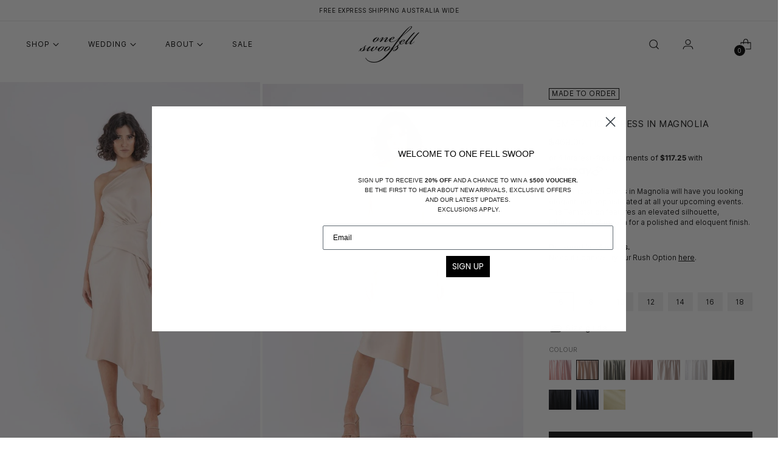

--- FILE ---
content_type: text/html; charset=utf-8
request_url: https://onefellswoop.net/collections/bridesmaid-dresses/products/temptation-dress-in-magnolia-po
body_size: 57155
content:
<!doctype html>

<!--
  ___                 ___           ___           ___
       /  /\                     /__/\         /  /\         /  /\
      /  /:/_                    \  \:\       /  /:/        /  /::\
     /  /:/ /\  ___     ___       \  \:\     /  /:/        /  /:/\:\
    /  /:/ /:/ /__/\   /  /\  ___  \  \:\   /  /:/  ___   /  /:/  \:\
   /__/:/ /:/  \  \:\ /  /:/ /__/\  \__\:\ /__/:/  /  /\ /__/:/ \__\:\
   \  \:\/:/    \  \:\  /:/  \  \:\ /  /:/ \  \:\ /  /:/ \  \:\ /  /:/
    \  \::/      \  \:\/:/    \  \:\  /:/   \  \:\  /:/   \  \:\  /:/
     \  \:\       \  \::/      \  \:\/:/     \  \:\/:/     \  \:\/:/
      \  \:\       \__\/        \  \::/       \  \::/       \  \::/
       \__\/                     \__\/         \__\/         \__\/

  --------------------------------------------------------------------
  #  Stiletto v1.7.1
  #  Documentation: https://fluorescent.co/help/stiletto/
  #  Purchase: https://themes.shopify.com/themes/stiletto/
  #  A product by Fluorescent: https://fluorescent.co/
  --------------------------------------------------------------------
-->

<html class="no-js" lang="en" style="--announcement-height: 1px;">
  <head>
    <meta charset="UTF-8">
    <meta http-equiv="X-UA-Compatible" content="IE=edge,chrome=1">
    <meta name="viewport" content="width=device-width,initial-scale=1">
    <link rel="canonical" href="https://onefellswoop.net/products/temptation-dress-in-magnolia-po">
    <link rel="preconnect" href="https://cdn.shopify.com" crossorigin>
    <script src="https://ajax.googleapis.com/ajax/libs/jquery/3.7.1/jquery.min.js"></script><link rel="shortcut icon" href="//onefellswoop.net/cdn/shop/files/OFS-fav.png?crop=center&height=32&v=1749448289&width=32" type="image/png"><title>TEMPTATION DRESS IN MAGNOLIA
&ndash; One Fell Swoop</title><meta name="description" content="The Temptation Dress in Magnolia will have you looking elegant and sophisticated at all your upcoming events. The Temptation features an elevated silhouette, fabricated in Magnolia for a polished and eloquent finish.  The Temptation features a wrapped drape across the bodice with a one shoulder neckline. Finished with ">





  
  
  
  
  




<meta name="description" content="The Temptation Dress in Magnolia will have you looking elegant and sophisticated at all your upcoming events. The Temptation features an elevated silhouette, fabricated in Magnolia for a polished and eloquent finish.  The Temptation features a wrapped drape across the bodice with a one shoulder neckline. Finished with ">
<meta property="og:url" content="https://onefellswoop.net/products/temptation-dress-in-magnolia-po">
<meta property="og:site_name" content="One Fell Swoop">
<meta property="og:type" content="product">
<meta property="og:title" content="TEMPTATION DRESS IN MAGNOLIA">
<meta property="og:description" content="The Temptation Dress in Magnolia will have you looking elegant and sophisticated at all your upcoming events. The Temptation features an elevated silhouette, fabricated in Magnolia for a polished and eloquent finish.  The Temptation features a wrapped drape across the bodice with a one shoulder neckline. Finished with ">
<meta property="og:image" content="http://onefellswoop.net/cdn/shop/products/temptation-dress-in-magnolia-226367.jpg?v=1702270840&width=1024">
<meta property="og:image:secure_url" content="https://onefellswoop.net/cdn/shop/products/temptation-dress-in-magnolia-226367.jpg?v=1702270840&width=1024">
<meta property="og:price:amount" content="469.00">
<meta property="og:price:currency" content="AUD">

<meta name="twitter:title" content="TEMPTATION DRESS IN MAGNOLIA">
<meta name="twitter:description" content="The Temptation Dress in Magnolia will have you looking elegant and sophisticated at all your upcoming events. The Temptation features an elevated silhouette, fabricated in Magnolia for a polished and eloquent finish.  The Temptation features a wrapped drape across the bodice with a one shoulder neckline. Finished with ">
<meta name="twitter:card" content="summary_large_image">
<meta name="twitter:image" content="https://onefellswoop.net/cdn/shop/products/temptation-dress-in-magnolia-226367.jpg?v=1702270840&width=1024">
<meta name="twitter:image:width" content="480">
<meta name="twitter:image:height" content="480">


    <script>
  console.log('Stiletto v1.7.1 by Fluorescent');

  document.documentElement.className = document.documentElement.className.replace('no-js', '');
  if (window.matchMedia(`(prefers-reduced-motion: reduce)`) === true || window.matchMedia(`(prefers-reduced-motion: reduce)`).matches === true) {
    document.documentElement.classList.add('prefers-reduced-motion');
  }

  window.theme = {
    version: 'v1.7.1',
    themeName: 'Stiletto',
    moneyFormat: "${{amount}}",
    strings: {
      name: "One Fell Swoop",
      accessibility: {
        play_video: "Play",
        pause_video: "Pause",
        range_lower: "Lower",
        range_upper: "Upper"
      },
      product: {
        no_shipping_rates: "Shipping rate unavailable",
        country_placeholder: "Country\/Region",
        review: "Write a review"
      },
      products: {
        product: {
          unavailable: "Unavailable",
          unitPrice: "Unit price",
          unitPriceSeparator: "per",
          sku: "SKU"
        }
      },
      cart: {
        editCartNote: "Edit order notes",
        addCartNote: "Add order notes",
        quantityError: "You have the maximum number of this product in your cart"
      },
      pagination: {
        viewing: "You’re viewing {{ of }} of {{ total }}",
        products: "products",
        results: "results"
      }
    },
    routes: {
      root: "/",
      cart: {
        base: "/cart",
        add: "/cart/add",
        change: "/cart/change",
        update: "/cart/update",
        clear: "/cart/clear",
        // Manual routes until Shopify adds support
        shipping: "/cart/shipping_rates",
      },
      // Manual routes until Shopify adds support
      products: "/products",
      productRecommendations: "/recommendations/products",
      predictive_search_url: '/search/suggest',
    },
    icons: {
      chevron: "\u003cspan class=\"icon icon-new icon-chevron \"\u003e\n  \u003csvg viewBox=\"0 0 24 24\" fill=\"none\" xmlns=\"http:\/\/www.w3.org\/2000\/svg\"\u003e\u003cpath d=\"M1.875 7.438 12 17.563 22.125 7.438\" stroke=\"currentColor\" stroke-width=\"2\"\/\u003e\u003c\/svg\u003e\n\u003c\/span\u003e\n\n",
      close: "\u003cspan class=\"icon icon-new icon-close \"\u003e\n  \u003csvg viewBox=\"0 0 24 24\" fill=\"none\" xmlns=\"http:\/\/www.w3.org\/2000\/svg\"\u003e\u003cpath d=\"M2.66 1.34 2 .68.68 2l.66.66 1.32-1.32zm18.68 21.32.66.66L23.32 22l-.66-.66-1.32 1.32zm1.32-20 .66-.66L22 .68l-.66.66 1.32 1.32zM1.34 21.34.68 22 2 23.32l.66-.66-1.32-1.32zm0-18.68 10 10 1.32-1.32-10-10-1.32 1.32zm11.32 10 10-10-1.32-1.32-10 10 1.32 1.32zm-1.32-1.32-10 10 1.32 1.32 10-10-1.32-1.32zm0 1.32 10 10 1.32-1.32-10-10-1.32 1.32z\" fill=\"currentColor\"\/\u003e\u003c\/svg\u003e\n\u003c\/span\u003e\n\n",
      zoom: "\u003cspan class=\"icon icon-new icon-zoom \"\u003e\n  \u003csvg viewBox=\"0 0 24 24\" fill=\"none\" xmlns=\"http:\/\/www.w3.org\/2000\/svg\"\u003e\u003cpath d=\"M10.3,19.71c5.21,0,9.44-4.23,9.44-9.44S15.51,.83,10.3,.83,.86,5.05,.86,10.27s4.23,9.44,9.44,9.44Z\" fill=\"none\" stroke=\"currentColor\" stroke-linecap=\"round\" stroke-miterlimit=\"10\" stroke-width=\"1.63\"\/\u003e\n          \u003cpath d=\"M5.05,10.27H15.54\" fill=\"none\" stroke=\"currentColor\" stroke-miterlimit=\"10\" stroke-width=\"1.63\"\/\u003e\n          \u003cpath class=\"cross-up\" d=\"M10.3,5.02V15.51\" fill=\"none\" stroke=\"currentColor\" stroke-miterlimit=\"10\" stroke-width=\"1.63\"\/\u003e\n          \u003cpath d=\"M16.92,16.9l6.49,6.49\" fill=\"none\" stroke=\"currentColor\" stroke-miterlimit=\"10\" stroke-width=\"1.63\"\/\u003e\u003c\/svg\u003e\n\u003c\/span\u003e\n\n"
    },
    coreData: {
      n: "Stiletto",
      v: "v1.7.1",
    }
  }

  
</script>

    <style>
  @font-face {
  font-family: "Crimson Pro";
  font-weight: 300;
  font-style: normal;
  font-display: swap;
  src: url("//onefellswoop.net/cdn/fonts/crimson_pro/crimsonpro_n3.bf46e96b41921435f37dbdcc7742aaff2739afd5.woff2") format("woff2"),
       url("//onefellswoop.net/cdn/fonts/crimson_pro/crimsonpro_n3.047f94117903d0e302b3601478ed098841e8ebba.woff") format("woff");
}

  @font-face {
  font-family: Inter;
  font-weight: 400;
  font-style: normal;
  font-display: swap;
  src: url("//onefellswoop.net/cdn/fonts/inter/inter_n4.b2a3f24c19b4de56e8871f609e73ca7f6d2e2bb9.woff2") format("woff2"),
       url("//onefellswoop.net/cdn/fonts/inter/inter_n4.af8052d517e0c9ffac7b814872cecc27ae1fa132.woff") format("woff");
}

  @font-face {
  font-family: Inter;
  font-weight: 100;
  font-style: normal;
  font-display: swap;
  src: url("//onefellswoop.net/cdn/fonts/inter/inter_n1.d6922fc1524d5070cfbded04544fe03b84246904.woff2") format("woff2"),
       url("//onefellswoop.net/cdn/fonts/inter/inter_n1.4a488d8300a3cf27d2b5e3a3b05110d1df51da98.woff") format("woff");
}

  @font-face {
  font-family: Inter;
  font-weight: 400;
  font-style: normal;
  font-display: swap;
  src: url("//onefellswoop.net/cdn/fonts/inter/inter_n4.b2a3f24c19b4de56e8871f609e73ca7f6d2e2bb9.woff2") format("woff2"),
       url("//onefellswoop.net/cdn/fonts/inter/inter_n4.af8052d517e0c9ffac7b814872cecc27ae1fa132.woff") format("woff");
}

  @font-face {
  font-family: Inter;
  font-weight: 700;
  font-style: normal;
  font-display: swap;
  src: url("//onefellswoop.net/cdn/fonts/inter/inter_n7.02711e6b374660cfc7915d1afc1c204e633421e4.woff2") format("woff2"),
       url("//onefellswoop.net/cdn/fonts/inter/inter_n7.6dab87426f6b8813070abd79972ceaf2f8d3b012.woff") format("woff");
}

  @font-face {
  font-family: Inter;
  font-weight: 400;
  font-style: italic;
  font-display: swap;
  src: url("//onefellswoop.net/cdn/fonts/inter/inter_i4.feae1981dda792ab80d117249d9c7e0f1017e5b3.woff2") format("woff2"),
       url("//onefellswoop.net/cdn/fonts/inter/inter_i4.62773b7113d5e5f02c71486623cf828884c85c6e.woff") format("woff");
}

  @font-face {
  font-family: Inter;
  font-weight: 700;
  font-style: italic;
  font-display: swap;
  src: url("//onefellswoop.net/cdn/fonts/inter/inter_i7.b377bcd4cc0f160622a22d638ae7e2cd9b86ea4c.woff2") format("woff2"),
       url("//onefellswoop.net/cdn/fonts/inter/inter_i7.7c69a6a34e3bb44fcf6f975857e13b9a9b25beb4.woff") format("woff");
}


  :root {
    --color-text: #111111;
    --color-text-8-percent: rgba(17, 17, 17, 0.08);  
    --color-text-alpha: rgba(17, 17, 17, 0.35);
    --color-text-meta: rgba(17, 17, 17, 0.6);
    --color-text-link: #000000;
    --color-text-error: #D02F2E;
    --color-text-success: #478947;

    --color-background: #ffffff;
    --color-background-semi-transparent-80: rgba(255, 255, 255, 0.8);
    --color-background-semi-transparent-90: rgba(255, 255, 255, 0.9);

    --color-background-transparent: rgba(255, 255, 255, 0);
    --color-border: #aaaaaa;
    --color-border-meta: rgba(170, 170, 170, 0.6);
    --color-overlay: rgba(0, 0, 0, 0.7);

    --color-background-meta: #f5f5f5;
    --color-background-meta-alpha: rgba(245, 245, 245, 0.6);
    --color-background-darker-meta: #e8e8e8;
    --color-background-darker-meta-alpha: rgba(232, 232, 232, 0.6);
    --color-background-placeholder: #e8e8e8;
    --color-background-placeholder-lighter: #f0f0f0;
    --color-foreground-placeholder: rgba(17, 17, 17, 0.4);

    --color-border-input: #aaaaaa;
    --color-border-input-alpha: rgba(170, 170, 170, 0.25);
    --color-text-input: #111111;
    --color-text-input-alpha: rgba(17, 17, 17, 0.04);

    --color-text-button: #ffffff;

    --color-background-button: #111111;
    --color-background-button-alpha: rgba(17, 17, 17, 0.6);
    --color-background-outline-button-alpha: rgba(17, 17, 17, 0.1);
    --color-background-button-hover: #444444;

    --color-icon: rgba(17, 17, 17, 0.4);
    --color-icon-darker: rgba(17, 17, 17, 0.6);

    --color-text-sale-badge: #000000;
    --color-background-sold-badge: #414141;
    --color-text-sold-badge: #ffffff;

    --color-text-header: #000000;
    --color-text-header-half-transparent: rgba(0, 0, 0, 0.5);

    --color-background-header: #ffffff;
    --color-background-header-transparent: rgba(255, 255, 255, 0);
    --color-icon-header: #000000;
    --color-shadow-header: rgba(0, 0, 0, 0.15);

    --color-background-footer: #ffffff;
    --color-text-footer: #000000;
    --color-text-footer-subdued: rgba(0, 0, 0, 0.7);

    --color-products-sale-price: #C31818;
    --color-products-rating-star: #000000;

    --color-products-stock-good: #3c9342;
    --color-products-stock-medium: #A77A06;
    --color-products-stock-bad: #A70100;
    --color-products-stock-bad: #A70100;

    --font-logo: "Crimson Pro", serif;
    --font-logo-weight: 300;
    --font-logo-style: normal;
    --logo-text-transform: none;
    --logo-letter-spacing: 0.0em;

    --font-heading: Inter, sans-serif;
    --font-heading-weight: 400;
    --font-heading-style: normal;
    --font-heading-text-transform: uppercase;
    --font-heading-base-letter-spacing: -0.03em;
    --font-heading-base-size: 36px;

    --font-body: Inter, sans-serif;
    --font-body-weight: 400;
    --font-body-style: normal;
    --font-body-italic: italic;
    --font-body-bold-weight: 700;
    --font-body-base-letter-spacing: 0.0em;
    --font-body-base-size: 15px;

    /* Typography */
    --line-height-heading: 1.1;
    --line-height-subheading: 1.33;
    --line-height-body: 1.5;

    --logo-font-size: 
clamp(1.75875rem, 1.3998066298342542rem + 1.5314917127071823vw, 2.625rem)
;

    --font-size-navigation-base: 14px;
    --font-navigation-base-letter-spacing: 0.0em;
    --font-navigation-base-text-transform: uppercase;

    --font-size-heading-display-1: 
clamp(2.3625rem, 1.9429558011049723rem + 1.7900552486187844vw, 3.375rem)
;
    --font-size-heading-display-2: 
clamp(2.099475rem, 1.7266400552486187rem + 1.5907624309392263vw, 2.99925rem)
;
    --font-size-heading-display-3: 
clamp(1.837395rem, 1.5111014917127072rem + 1.392185635359116vw, 2.62485rem)
;
    --font-size-heading-1-base: 
clamp(1.575rem, 1.2953038674033148rem + 1.1933701657458562vw, 2.25rem)
;
    --font-size-heading-2-base: 
clamp(1.378125rem, 1.1333908839779006rem + 1.0441988950276242vw, 1.96875rem)
;
    --font-size-heading-3-base: 
clamp(1.18125rem, 0.9714779005524862rem + 0.8950276243093922vw, 1.6875rem)
;
    --font-size-heading-4-base: 
clamp(0.918225rem, 0.7551621546961326rem + 0.6957348066298342vw, 1.31175rem)
;
    --font-size-heading-5-base: 
clamp(0.7875rem, 0.6476519337016574rem + 0.5966850828729281vw, 1.125rem)
;
    --font-size-heading-6-base: 
clamp(0.6552rem, 0.538846408839779rem + 0.49644198895027625vw, 0.936rem)
;
    --font-size-body-400: 
clamp(1.2495rem, 1.1200628453038675rem + 0.5522651933701658vw, 1.561875rem)
;
    --font-size-body-350: 
clamp(1.16625rem, 1.0454368093922652rem + 0.5154696132596684vw, 1.4578125rem)
;
    --font-size-body-300: 
clamp(1.083rem, 0.970810773480663rem + 0.4786740331491713vw, 1.35375rem)
;
    --font-size-body-250: 
clamp(0.99975rem, 0.8961847375690608rem + 0.441878453038674vw, 1.2496875rem)
;
    --font-size-body-200: 
clamp(0.9165rem, 0.8215587016574586rem + 0.4050828729281768vw, 1.145625rem)
;
    --font-size-body-150: 
clamp(0.83325rem, 0.7469326657458564rem + 0.3682872928176796vw, 1.0415625rem)
;
    --font-size-body-100: 
clamp(0.75rem, 0.6723066298342542rem + 0.3314917127071823vw, 0.9375rem)
;
    --font-size-body-75: 
clamp(0.666rem, 0.5970082872928176rem + 0.2943646408839779vw, 0.8325rem)
;
    --font-size-body-60: 
clamp(0.61665rem, 0.5527705110497237rem + 0.2725524861878453vw, 0.7708125rem)
;
    --font-size-body-50: 
clamp(0.58275rem, 0.5223822513812154rem + 0.2575690607734807vw, 0.7284375rem)
;
    --font-size-body-25: 
clamp(0.5415rem, 0.4854053867403315rem + 0.23933701657458564vw, 0.676875rem)
;
    --font-size-body-20: 
clamp(0.4995rem, 0.44775621546961325rem + 0.22077348066298344vw, 0.624375rem)
;

    /* Buttons */
    
      --button-padding-multiplier: 1;
      --font-size-button: var(--font-size-body-50);
      --font-size-button-x-small: var(--font-size-body-25);
    

    --font-button-text-transform: uppercase;
    --button-letter-spacing: 0.05em;
    --line-height-button: 1.45;

    /* Product badges */
    
      --font-size-product-badge: var(--font-size-body-20);
    

    --font-product-badge-text-transform: uppercase;

    /* Product listing titles */
    
      --font-size-listing-title: var(--font-size-body-60);
    

    --font-product-listing-title-text-transform: uppercase;
    --font-product-listing-title-base-letter-spacing: 0.0em;

    /* Shopify pay specific */
    --payment-terms-background-color: #f5f5f5;
  }

  @supports not (font-size: clamp(10px, 3.3vw, 20px)) {
    :root {
      --logo-font-size: 
2.191875rem
;
      --font-size-heading-display-1: 
2.86875rem
;
      --font-size-heading-display-2: 
2.5493625rem
;
      --font-size-heading-display-3: 
2.2311225rem
;
      --font-size-heading-1-base: 
1.9125rem
;
      --font-size-heading-2-base: 
1.6734375rem
;
      --font-size-heading-3-base: 
1.434375rem
;
      --font-size-heading-4-base: 
1.1149875rem
;
      --font-size-heading-5-base: 
0.95625rem
;
      --font-size-heading-6-base: 
0.7956rem
;
      --font-size-body-400: 
1.4056875rem
;
      --font-size-body-350: 
1.31203125rem
;
      --font-size-body-300: 
1.218375rem
;
      --font-size-body-250: 
1.12471875rem
;
      --font-size-body-200: 
1.0310625rem
;
      --font-size-body-150: 
0.93740625rem
;
      --font-size-body-100: 
0.84375rem
;
      --font-size-body-75: 
0.74925rem
;
      --font-size-body-60: 
0.69373125rem
;
      --font-size-body-50: 
0.65559375rem
;
      --font-size-body-25: 
0.6091875rem
;
      --font-size-body-20: 
0.5619375rem
;
    }
  }.product-badge[data-handle="coming-soon"]{
        color: #000000;
      }
    
.product-badge[data-handle="made-to-order"]{
        color: #000000;
      }
    
.product-badge[data-handle="new"]{
        color: #000000;
      }
    
.product-badge[data-handle="final-sale"]{
        color: #D50000;
      }
    
</style>

<script>
  flu = window.flu || {};
  flu.chunks = {
    photoswipe: "//onefellswoop.net/cdn/shop/t/38/assets/photoswipe-chunk.js?v=94634968582287311471733457405",
    swiper: "//onefellswoop.net/cdn/shop/t/38/assets/swiper-chunk.js?v=138875569360253309071733457405",
    nouislider: "//onefellswoop.net/cdn/shop/t/38/assets/nouislider-chunk.js?v=39418601648896118051733457405",
    polyfillInert: "//onefellswoop.net/cdn/shop/t/38/assets/polyfill-inert-chunk.js?v=9775187524458939151733457405",
    polyfillResizeObserver: "//onefellswoop.net/cdn/shop/t/38/assets/polyfill-resize-observer-chunk.js?v=49253094118087005231733457405",
  };
</script>





  <script type="module" src="//onefellswoop.net/cdn/shop/t/38/assets/theme.min.js?v=71402514572368816081733457405"></script>







<meta name="viewport" content="width=device-width,initial-scale=1">
<script defer>
  var defineVH = function () {
    document.documentElement.style.setProperty('--vh', window.innerHeight * 0.01 + 'px');
  };
  window.addEventListener('resize', defineVH);
  window.addEventListener('orientationchange', defineVH);
  defineVH();
</script>

<link href="//onefellswoop.net/cdn/shop/t/38/assets/theme.css?v=133002539063117909691733457405" rel="stylesheet" type="text/css" media="all" />
<link href="//onefellswoop.net/cdn/shop/t/38/assets/custom.css?v=170954509195684810001741671457" rel="stylesheet" type="text/css" media="all" />
<script>window.performance && window.performance.mark && window.performance.mark('shopify.content_for_header.start');</script><meta name="google-site-verification" content="j0DfgVJHyCg_tqNRpMC7XAVc2V3e-ZJxWHCxUDcE2PE">
<meta id="shopify-digital-wallet" name="shopify-digital-wallet" content="/7480595/digital_wallets/dialog">
<meta name="shopify-checkout-api-token" content="23d0983b97d2e82a3f7bd4925c72ced4">
<meta id="in-context-paypal-metadata" data-shop-id="7480595" data-venmo-supported="false" data-environment="production" data-locale="en_US" data-paypal-v4="true" data-currency="AUD">
<link rel="alternate" type="application/json+oembed" href="https://onefellswoop.net/products/temptation-dress-in-magnolia-po.oembed">
<script async="async" src="/checkouts/internal/preloads.js?locale=en-AU"></script>
<link rel="preconnect" href="https://shop.app" crossorigin="anonymous">
<script async="async" src="https://shop.app/checkouts/internal/preloads.js?locale=en-AU&shop_id=7480595" crossorigin="anonymous"></script>
<script id="apple-pay-shop-capabilities" type="application/json">{"shopId":7480595,"countryCode":"AU","currencyCode":"AUD","merchantCapabilities":["supports3DS"],"merchantId":"gid:\/\/shopify\/Shop\/7480595","merchantName":"One Fell Swoop","requiredBillingContactFields":["postalAddress","email","phone"],"requiredShippingContactFields":["postalAddress","email","phone"],"shippingType":"shipping","supportedNetworks":["visa","masterCard","amex","jcb"],"total":{"type":"pending","label":"One Fell Swoop","amount":"1.00"},"shopifyPaymentsEnabled":true,"supportsSubscriptions":true}</script>
<script id="shopify-features" type="application/json">{"accessToken":"23d0983b97d2e82a3f7bd4925c72ced4","betas":["rich-media-storefront-analytics"],"domain":"onefellswoop.net","predictiveSearch":true,"shopId":7480595,"locale":"en"}</script>
<script>var Shopify = Shopify || {};
Shopify.shop = "onefellswoop.myshopify.com";
Shopify.locale = "en";
Shopify.currency = {"active":"AUD","rate":"1.0"};
Shopify.country = "AU";
Shopify.theme = {"name":"One Fell Swoop - New Online Store","id":146725503195,"schema_name":"Stiletto","schema_version":"1.7.1","theme_store_id":null,"role":"main"};
Shopify.theme.handle = "null";
Shopify.theme.style = {"id":null,"handle":null};
Shopify.cdnHost = "onefellswoop.net/cdn";
Shopify.routes = Shopify.routes || {};
Shopify.routes.root = "/";</script>
<script type="module">!function(o){(o.Shopify=o.Shopify||{}).modules=!0}(window);</script>
<script>!function(o){function n(){var o=[];function n(){o.push(Array.prototype.slice.apply(arguments))}return n.q=o,n}var t=o.Shopify=o.Shopify||{};t.loadFeatures=n(),t.autoloadFeatures=n()}(window);</script>
<script>
  window.ShopifyPay = window.ShopifyPay || {};
  window.ShopifyPay.apiHost = "shop.app\/pay";
  window.ShopifyPay.redirectState = null;
</script>
<script id="shop-js-analytics" type="application/json">{"pageType":"product"}</script>
<script defer="defer" async type="module" src="//onefellswoop.net/cdn/shopifycloud/shop-js/modules/v2/client.init-shop-cart-sync_BT-GjEfc.en.esm.js"></script>
<script defer="defer" async type="module" src="//onefellswoop.net/cdn/shopifycloud/shop-js/modules/v2/chunk.common_D58fp_Oc.esm.js"></script>
<script defer="defer" async type="module" src="//onefellswoop.net/cdn/shopifycloud/shop-js/modules/v2/chunk.modal_xMitdFEc.esm.js"></script>
<script type="module">
  await import("//onefellswoop.net/cdn/shopifycloud/shop-js/modules/v2/client.init-shop-cart-sync_BT-GjEfc.en.esm.js");
await import("//onefellswoop.net/cdn/shopifycloud/shop-js/modules/v2/chunk.common_D58fp_Oc.esm.js");
await import("//onefellswoop.net/cdn/shopifycloud/shop-js/modules/v2/chunk.modal_xMitdFEc.esm.js");

  window.Shopify.SignInWithShop?.initShopCartSync?.({"fedCMEnabled":true,"windoidEnabled":true});

</script>
<script>
  window.Shopify = window.Shopify || {};
  if (!window.Shopify.featureAssets) window.Shopify.featureAssets = {};
  window.Shopify.featureAssets['shop-js'] = {"shop-cart-sync":["modules/v2/client.shop-cart-sync_DZOKe7Ll.en.esm.js","modules/v2/chunk.common_D58fp_Oc.esm.js","modules/v2/chunk.modal_xMitdFEc.esm.js"],"init-fed-cm":["modules/v2/client.init-fed-cm_B6oLuCjv.en.esm.js","modules/v2/chunk.common_D58fp_Oc.esm.js","modules/v2/chunk.modal_xMitdFEc.esm.js"],"shop-cash-offers":["modules/v2/client.shop-cash-offers_D2sdYoxE.en.esm.js","modules/v2/chunk.common_D58fp_Oc.esm.js","modules/v2/chunk.modal_xMitdFEc.esm.js"],"shop-login-button":["modules/v2/client.shop-login-button_QeVjl5Y3.en.esm.js","modules/v2/chunk.common_D58fp_Oc.esm.js","modules/v2/chunk.modal_xMitdFEc.esm.js"],"pay-button":["modules/v2/client.pay-button_DXTOsIq6.en.esm.js","modules/v2/chunk.common_D58fp_Oc.esm.js","modules/v2/chunk.modal_xMitdFEc.esm.js"],"shop-button":["modules/v2/client.shop-button_DQZHx9pm.en.esm.js","modules/v2/chunk.common_D58fp_Oc.esm.js","modules/v2/chunk.modal_xMitdFEc.esm.js"],"avatar":["modules/v2/client.avatar_BTnouDA3.en.esm.js"],"init-windoid":["modules/v2/client.init-windoid_CR1B-cfM.en.esm.js","modules/v2/chunk.common_D58fp_Oc.esm.js","modules/v2/chunk.modal_xMitdFEc.esm.js"],"init-shop-for-new-customer-accounts":["modules/v2/client.init-shop-for-new-customer-accounts_C_vY_xzh.en.esm.js","modules/v2/client.shop-login-button_QeVjl5Y3.en.esm.js","modules/v2/chunk.common_D58fp_Oc.esm.js","modules/v2/chunk.modal_xMitdFEc.esm.js"],"init-shop-email-lookup-coordinator":["modules/v2/client.init-shop-email-lookup-coordinator_BI7n9ZSv.en.esm.js","modules/v2/chunk.common_D58fp_Oc.esm.js","modules/v2/chunk.modal_xMitdFEc.esm.js"],"init-shop-cart-sync":["modules/v2/client.init-shop-cart-sync_BT-GjEfc.en.esm.js","modules/v2/chunk.common_D58fp_Oc.esm.js","modules/v2/chunk.modal_xMitdFEc.esm.js"],"shop-toast-manager":["modules/v2/client.shop-toast-manager_DiYdP3xc.en.esm.js","modules/v2/chunk.common_D58fp_Oc.esm.js","modules/v2/chunk.modal_xMitdFEc.esm.js"],"init-customer-accounts":["modules/v2/client.init-customer-accounts_D9ZNqS-Q.en.esm.js","modules/v2/client.shop-login-button_QeVjl5Y3.en.esm.js","modules/v2/chunk.common_D58fp_Oc.esm.js","modules/v2/chunk.modal_xMitdFEc.esm.js"],"init-customer-accounts-sign-up":["modules/v2/client.init-customer-accounts-sign-up_iGw4briv.en.esm.js","modules/v2/client.shop-login-button_QeVjl5Y3.en.esm.js","modules/v2/chunk.common_D58fp_Oc.esm.js","modules/v2/chunk.modal_xMitdFEc.esm.js"],"shop-follow-button":["modules/v2/client.shop-follow-button_CqMgW2wH.en.esm.js","modules/v2/chunk.common_D58fp_Oc.esm.js","modules/v2/chunk.modal_xMitdFEc.esm.js"],"checkout-modal":["modules/v2/client.checkout-modal_xHeaAweL.en.esm.js","modules/v2/chunk.common_D58fp_Oc.esm.js","modules/v2/chunk.modal_xMitdFEc.esm.js"],"shop-login":["modules/v2/client.shop-login_D91U-Q7h.en.esm.js","modules/v2/chunk.common_D58fp_Oc.esm.js","modules/v2/chunk.modal_xMitdFEc.esm.js"],"lead-capture":["modules/v2/client.lead-capture_BJmE1dJe.en.esm.js","modules/v2/chunk.common_D58fp_Oc.esm.js","modules/v2/chunk.modal_xMitdFEc.esm.js"],"payment-terms":["modules/v2/client.payment-terms_Ci9AEqFq.en.esm.js","modules/v2/chunk.common_D58fp_Oc.esm.js","modules/v2/chunk.modal_xMitdFEc.esm.js"]};
</script>
<script>(function() {
  var isLoaded = false;
  function asyncLoad() {
    if (isLoaded) return;
    isLoaded = true;
    var urls = ["https:\/\/storage.nfcube.com\/instafeed-22196d32587a535f76231ea03df58024.js?shop=onefellswoop.myshopify.com"];
    for (var i = 0; i < urls.length; i++) {
      var s = document.createElement('script');
      s.type = 'text/javascript';
      s.async = true;
      s.src = urls[i];
      var x = document.getElementsByTagName('script')[0];
      x.parentNode.insertBefore(s, x);
    }
  };
  if(window.attachEvent) {
    window.attachEvent('onload', asyncLoad);
  } else {
    window.addEventListener('load', asyncLoad, false);
  }
})();</script>
<script id="__st">var __st={"a":7480595,"offset":28800,"reqid":"8a2bbc6f-68be-48c7-a620-acb3bfaaf7d5-1769062293","pageurl":"onefellswoop.net\/collections\/bridesmaid-dresses\/products\/temptation-dress-in-magnolia-po","u":"aaf3ed0e50c2","p":"product","rtyp":"product","rid":7047464321175};</script>
<script>window.ShopifyPaypalV4VisibilityTracking = true;</script>
<script id="captcha-bootstrap">!function(){'use strict';const t='contact',e='account',n='new_comment',o=[[t,t],['blogs',n],['comments',n],[t,'customer']],c=[[e,'customer_login'],[e,'guest_login'],[e,'recover_customer_password'],[e,'create_customer']],r=t=>t.map((([t,e])=>`form[action*='/${t}']:not([data-nocaptcha='true']) input[name='form_type'][value='${e}']`)).join(','),a=t=>()=>t?[...document.querySelectorAll(t)].map((t=>t.form)):[];function s(){const t=[...o],e=r(t);return a(e)}const i='password',u='form_key',d=['recaptcha-v3-token','g-recaptcha-response','h-captcha-response',i],f=()=>{try{return window.sessionStorage}catch{return}},m='__shopify_v',_=t=>t.elements[u];function p(t,e,n=!1){try{const o=window.sessionStorage,c=JSON.parse(o.getItem(e)),{data:r}=function(t){const{data:e,action:n}=t;return t[m]||n?{data:e,action:n}:{data:t,action:n}}(c);for(const[e,n]of Object.entries(r))t.elements[e]&&(t.elements[e].value=n);n&&o.removeItem(e)}catch(o){console.error('form repopulation failed',{error:o})}}const l='form_type',E='cptcha';function T(t){t.dataset[E]=!0}const w=window,h=w.document,L='Shopify',v='ce_forms',y='captcha';let A=!1;((t,e)=>{const n=(g='f06e6c50-85a8-45c8-87d0-21a2b65856fe',I='https://cdn.shopify.com/shopifycloud/storefront-forms-hcaptcha/ce_storefront_forms_captcha_hcaptcha.v1.5.2.iife.js',D={infoText:'Protected by hCaptcha',privacyText:'Privacy',termsText:'Terms'},(t,e,n)=>{const o=w[L][v],c=o.bindForm;if(c)return c(t,g,e,D).then(n);var r;o.q.push([[t,g,e,D],n]),r=I,A||(h.body.append(Object.assign(h.createElement('script'),{id:'captcha-provider',async:!0,src:r})),A=!0)});var g,I,D;w[L]=w[L]||{},w[L][v]=w[L][v]||{},w[L][v].q=[],w[L][y]=w[L][y]||{},w[L][y].protect=function(t,e){n(t,void 0,e),T(t)},Object.freeze(w[L][y]),function(t,e,n,w,h,L){const[v,y,A,g]=function(t,e,n){const i=e?o:[],u=t?c:[],d=[...i,...u],f=r(d),m=r(i),_=r(d.filter((([t,e])=>n.includes(e))));return[a(f),a(m),a(_),s()]}(w,h,L),I=t=>{const e=t.target;return e instanceof HTMLFormElement?e:e&&e.form},D=t=>v().includes(t);t.addEventListener('submit',(t=>{const e=I(t);if(!e)return;const n=D(e)&&!e.dataset.hcaptchaBound&&!e.dataset.recaptchaBound,o=_(e),c=g().includes(e)&&(!o||!o.value);(n||c)&&t.preventDefault(),c&&!n&&(function(t){try{if(!f())return;!function(t){const e=f();if(!e)return;const n=_(t);if(!n)return;const o=n.value;o&&e.removeItem(o)}(t);const e=Array.from(Array(32),(()=>Math.random().toString(36)[2])).join('');!function(t,e){_(t)||t.append(Object.assign(document.createElement('input'),{type:'hidden',name:u})),t.elements[u].value=e}(t,e),function(t,e){const n=f();if(!n)return;const o=[...t.querySelectorAll(`input[type='${i}']`)].map((({name:t})=>t)),c=[...d,...o],r={};for(const[a,s]of new FormData(t).entries())c.includes(a)||(r[a]=s);n.setItem(e,JSON.stringify({[m]:1,action:t.action,data:r}))}(t,e)}catch(e){console.error('failed to persist form',e)}}(e),e.submit())}));const S=(t,e)=>{t&&!t.dataset[E]&&(n(t,e.some((e=>e===t))),T(t))};for(const o of['focusin','change'])t.addEventListener(o,(t=>{const e=I(t);D(e)&&S(e,y())}));const B=e.get('form_key'),M=e.get(l),P=B&&M;t.addEventListener('DOMContentLoaded',(()=>{const t=y();if(P)for(const e of t)e.elements[l].value===M&&p(e,B);[...new Set([...A(),...v().filter((t=>'true'===t.dataset.shopifyCaptcha))])].forEach((e=>S(e,t)))}))}(h,new URLSearchParams(w.location.search),n,t,e,['guest_login'])})(!0,!0)}();</script>
<script integrity="sha256-4kQ18oKyAcykRKYeNunJcIwy7WH5gtpwJnB7kiuLZ1E=" data-source-attribution="shopify.loadfeatures" defer="defer" src="//onefellswoop.net/cdn/shopifycloud/storefront/assets/storefront/load_feature-a0a9edcb.js" crossorigin="anonymous"></script>
<script crossorigin="anonymous" defer="defer" src="//onefellswoop.net/cdn/shopifycloud/storefront/assets/shopify_pay/storefront-65b4c6d7.js?v=20250812"></script>
<script data-source-attribution="shopify.dynamic_checkout.dynamic.init">var Shopify=Shopify||{};Shopify.PaymentButton=Shopify.PaymentButton||{isStorefrontPortableWallets:!0,init:function(){window.Shopify.PaymentButton.init=function(){};var t=document.createElement("script");t.src="https://onefellswoop.net/cdn/shopifycloud/portable-wallets/latest/portable-wallets.en.js",t.type="module",document.head.appendChild(t)}};
</script>
<script data-source-attribution="shopify.dynamic_checkout.buyer_consent">
  function portableWalletsHideBuyerConsent(e){var t=document.getElementById("shopify-buyer-consent"),n=document.getElementById("shopify-subscription-policy-button");t&&n&&(t.classList.add("hidden"),t.setAttribute("aria-hidden","true"),n.removeEventListener("click",e))}function portableWalletsShowBuyerConsent(e){var t=document.getElementById("shopify-buyer-consent"),n=document.getElementById("shopify-subscription-policy-button");t&&n&&(t.classList.remove("hidden"),t.removeAttribute("aria-hidden"),n.addEventListener("click",e))}window.Shopify?.PaymentButton&&(window.Shopify.PaymentButton.hideBuyerConsent=portableWalletsHideBuyerConsent,window.Shopify.PaymentButton.showBuyerConsent=portableWalletsShowBuyerConsent);
</script>
<script data-source-attribution="shopify.dynamic_checkout.cart.bootstrap">document.addEventListener("DOMContentLoaded",(function(){function t(){return document.querySelector("shopify-accelerated-checkout-cart, shopify-accelerated-checkout")}if(t())Shopify.PaymentButton.init();else{new MutationObserver((function(e,n){t()&&(Shopify.PaymentButton.init(),n.disconnect())})).observe(document.body,{childList:!0,subtree:!0})}}));
</script>
<link id="shopify-accelerated-checkout-styles" rel="stylesheet" media="screen" href="https://onefellswoop.net/cdn/shopifycloud/portable-wallets/latest/accelerated-checkout-backwards-compat.css" crossorigin="anonymous">
<style id="shopify-accelerated-checkout-cart">
        #shopify-buyer-consent {
  margin-top: 1em;
  display: inline-block;
  width: 100%;
}

#shopify-buyer-consent.hidden {
  display: none;
}

#shopify-subscription-policy-button {
  background: none;
  border: none;
  padding: 0;
  text-decoration: underline;
  font-size: inherit;
  cursor: pointer;
}

#shopify-subscription-policy-button::before {
  box-shadow: none;
}

      </style>

<script>window.performance && window.performance.mark && window.performance.mark('shopify.content_for_header.end');</script>
<script>
  var _talkableq = _talkableq || [];
  _talkableq.push(['authenticate_customer', {"email":"","first_name":"","last_name":"","customer_id":""}]);
</script>
<script async src="//d2jjzw81hqbuqv.cloudfront.net/integration/clients/one-fell-swoop.min.js" type="text/javascript"></script>

   <!-- Chatra {literal} -->
<script>
    (function(d, w, c) {
        w.ChatraID = '4CpJhFCZN7DSqArx9';
        var s = d.createElement('script');
        w[c] = w[c] || function() {
            (w[c].q = w[c].q || []).push(arguments);
        };
        s.async = true;
        s.src = 'https://call.chatra.io/chatra.js';
        if (d.head) d.head.appendChild(s);
    })(document, window, 'Chatra');
</script>
<!-- /Chatra {/literal} -->
  <meta name="google-site-verification" content="JC_94NSEHMkd40pdgKS7EVZRf43-jkasur5up02pUOg" />

<script type="text/javascript">
    (function(c,l,a,r,i,t,y){
        c[a]=c[a]||function(){(c[a].q=c[a].q||[]).push(arguments)};
        t=l.createElement(r);t.async=1;t.src="https://www.clarity.ms/tag/"+i;
        y=l.getElementsByTagName(r)[0];y.parentNode.insertBefore(t,y);
    })(window, document, "clarity", "script", "m4ka9b0pf4");
</script>
  <!-- BEGIN app block: shopify://apps/klaviyo-email-marketing-sms/blocks/klaviyo-onsite-embed/2632fe16-c075-4321-a88b-50b567f42507 -->












  <script async src="https://static.klaviyo.com/onsite/js/UV2cMX/klaviyo.js?company_id=UV2cMX"></script>
  <script>!function(){if(!window.klaviyo){window._klOnsite=window._klOnsite||[];try{window.klaviyo=new Proxy({},{get:function(n,i){return"push"===i?function(){var n;(n=window._klOnsite).push.apply(n,arguments)}:function(){for(var n=arguments.length,o=new Array(n),w=0;w<n;w++)o[w]=arguments[w];var t="function"==typeof o[o.length-1]?o.pop():void 0,e=new Promise((function(n){window._klOnsite.push([i].concat(o,[function(i){t&&t(i),n(i)}]))}));return e}}})}catch(n){window.klaviyo=window.klaviyo||[],window.klaviyo.push=function(){var n;(n=window._klOnsite).push.apply(n,arguments)}}}}();</script>

  
    <script id="viewed_product">
      if (item == null) {
        var _learnq = _learnq || [];

        var MetafieldReviews = null
        var MetafieldYotpoRating = null
        var MetafieldYotpoCount = null
        var MetafieldLooxRating = null
        var MetafieldLooxCount = null
        var okendoProduct = null
        var okendoProductReviewCount = null
        var okendoProductReviewAverageValue = null
        try {
          // The following fields are used for Customer Hub recently viewed in order to add reviews.
          // This information is not part of __kla_viewed. Instead, it is part of __kla_viewed_reviewed_items
          MetafieldReviews = {};
          MetafieldYotpoRating = null
          MetafieldYotpoCount = null
          MetafieldLooxRating = null
          MetafieldLooxCount = null

          okendoProduct = null
          // If the okendo metafield is not legacy, it will error, which then requires the new json formatted data
          if (okendoProduct && 'error' in okendoProduct) {
            okendoProduct = null
          }
          okendoProductReviewCount = okendoProduct ? okendoProduct.reviewCount : null
          okendoProductReviewAverageValue = okendoProduct ? okendoProduct.reviewAverageValue : null
        } catch (error) {
          console.error('Error in Klaviyo onsite reviews tracking:', error);
        }

        var item = {
          Name: "TEMPTATION DRESS IN MAGNOLIA",
          ProductID: 7047464321175,
          Categories: ["Bridesmaid Dresses","MADE TO ORDER"],
          ImageURL: "https://onefellswoop.net/cdn/shop/products/temptation-dress-in-magnolia-226367_grande.jpg?v=1702270840",
          URL: "https://onefellswoop.net/products/temptation-dress-in-magnolia-po",
          Brand: "One Fell Swoop Pre Order",
          Price: "$469.00",
          Value: "469.00",
          CompareAtPrice: "$0.00"
        };
        _learnq.push(['track', 'Viewed Product', item]);
        _learnq.push(['trackViewedItem', {
          Title: item.Name,
          ItemId: item.ProductID,
          Categories: item.Categories,
          ImageUrl: item.ImageURL,
          Url: item.URL,
          Metadata: {
            Brand: item.Brand,
            Price: item.Price,
            Value: item.Value,
            CompareAtPrice: item.CompareAtPrice
          },
          metafields:{
            reviews: MetafieldReviews,
            yotpo:{
              rating: MetafieldYotpoRating,
              count: MetafieldYotpoCount,
            },
            loox:{
              rating: MetafieldLooxRating,
              count: MetafieldLooxCount,
            },
            okendo: {
              rating: okendoProductReviewAverageValue,
              count: okendoProductReviewCount,
            }
          }
        }]);
      }
    </script>
  




  <script>
    window.klaviyoReviewsProductDesignMode = false
  </script>



  <!-- BEGIN app snippet: customer-hub-data --><script>
  if (!window.customerHub) {
    window.customerHub = {};
  }
  window.customerHub.storefrontRoutes = {
    login: "https://onefellswoop.net/customer_authentication/redirect?locale=en&region_country=AU?return_url=%2F%23k-hub",
    register: "https://shopify.com/7480595/account?locale=en?return_url=%2F%23k-hub",
    logout: "/account/logout",
    profile: "/account",
    addresses: "/account/addresses",
  };
  
  window.customerHub.userId = null;
  
  window.customerHub.storeDomain = "onefellswoop.myshopify.com";

  
    window.customerHub.activeProduct = {
      name: "TEMPTATION DRESS IN MAGNOLIA",
      category: null,
      imageUrl: "https://onefellswoop.net/cdn/shop/products/temptation-dress-in-magnolia-226367_grande.jpg?v=1702270840",
      id: "7047464321175",
      link: "https://onefellswoop.net/products/temptation-dress-in-magnolia-po",
      variants: [
        
          {
            id: "40604129394839",
            
            imageUrl: null,
            
            price: "46900",
            currency: "AUD",
            availableForSale: true,
            title: "6",
          },
        
          {
            id: "40604129427607",
            
            imageUrl: null,
            
            price: "46900",
            currency: "AUD",
            availableForSale: true,
            title: "8",
          },
        
          {
            id: "40604129460375",
            
            imageUrl: null,
            
            price: "46900",
            currency: "AUD",
            availableForSale: true,
            title: "10",
          },
        
          {
            id: "40604129493143",
            
            imageUrl: null,
            
            price: "46900",
            currency: "AUD",
            availableForSale: true,
            title: "12",
          },
        
          {
            id: "40604129525911",
            
            imageUrl: null,
            
            price: "46900",
            currency: "AUD",
            availableForSale: true,
            title: "14",
          },
        
          {
            id: "44711389233371",
            
            imageUrl: null,
            
            price: "46900",
            currency: "AUD",
            availableForSale: true,
            title: "16",
          },
        
          {
            id: "45416039416027",
            
            imageUrl: null,
            
            price: "46900",
            currency: "AUD",
            availableForSale: true,
            title: "18",
          },
        
      ],
    };
    window.customerHub.activeProduct.variants.forEach((variant) => {
        
        variant.price = `${variant.price.slice(0, -2)}.${variant.price.slice(-2)}`;
    });
  

  
    window.customerHub.storeLocale = {
        currentLanguage: 'en',
        currentCountry: 'AU',
        availableLanguages: [
          
            {
              iso_code: 'en',
              endonym_name: 'English'
            }
          
        ],
        availableCountries: [
          
            {
              iso_code: 'AF',
              name: 'Afghanistan',
              currency_code: 'AUD'
            },
          
            {
              iso_code: 'AX',
              name: 'Åland Islands',
              currency_code: 'AUD'
            },
          
            {
              iso_code: 'AL',
              name: 'Albania',
              currency_code: 'AUD'
            },
          
            {
              iso_code: 'AD',
              name: 'Andorra',
              currency_code: 'AUD'
            },
          
            {
              iso_code: 'AI',
              name: 'Anguilla',
              currency_code: 'AUD'
            },
          
            {
              iso_code: 'AG',
              name: 'Antigua &amp; Barbuda',
              currency_code: 'AUD'
            },
          
            {
              iso_code: 'AR',
              name: 'Argentina',
              currency_code: 'AUD'
            },
          
            {
              iso_code: 'AM',
              name: 'Armenia',
              currency_code: 'AUD'
            },
          
            {
              iso_code: 'AW',
              name: 'Aruba',
              currency_code: 'AUD'
            },
          
            {
              iso_code: 'AU',
              name: 'Australia',
              currency_code: 'AUD'
            },
          
            {
              iso_code: 'AT',
              name: 'Austria',
              currency_code: 'AUD'
            },
          
            {
              iso_code: 'AZ',
              name: 'Azerbaijan',
              currency_code: 'AUD'
            },
          
            {
              iso_code: 'BS',
              name: 'Bahamas',
              currency_code: 'AUD'
            },
          
            {
              iso_code: 'BH',
              name: 'Bahrain',
              currency_code: 'AUD'
            },
          
            {
              iso_code: 'BD',
              name: 'Bangladesh',
              currency_code: 'AUD'
            },
          
            {
              iso_code: 'BB',
              name: 'Barbados',
              currency_code: 'AUD'
            },
          
            {
              iso_code: 'BY',
              name: 'Belarus',
              currency_code: 'AUD'
            },
          
            {
              iso_code: 'BE',
              name: 'Belgium',
              currency_code: 'AUD'
            },
          
            {
              iso_code: 'BZ',
              name: 'Belize',
              currency_code: 'AUD'
            },
          
            {
              iso_code: 'BM',
              name: 'Bermuda',
              currency_code: 'AUD'
            },
          
            {
              iso_code: 'BT',
              name: 'Bhutan',
              currency_code: 'AUD'
            },
          
            {
              iso_code: 'BO',
              name: 'Bolivia',
              currency_code: 'AUD'
            },
          
            {
              iso_code: 'BA',
              name: 'Bosnia &amp; Herzegovina',
              currency_code: 'AUD'
            },
          
            {
              iso_code: 'BR',
              name: 'Brazil',
              currency_code: 'AUD'
            },
          
            {
              iso_code: 'VG',
              name: 'British Virgin Islands',
              currency_code: 'AUD'
            },
          
            {
              iso_code: 'BN',
              name: 'Brunei',
              currency_code: 'AUD'
            },
          
            {
              iso_code: 'BG',
              name: 'Bulgaria',
              currency_code: 'AUD'
            },
          
            {
              iso_code: 'KH',
              name: 'Cambodia',
              currency_code: 'AUD'
            },
          
            {
              iso_code: 'CA',
              name: 'Canada',
              currency_code: 'AUD'
            },
          
            {
              iso_code: 'BQ',
              name: 'Caribbean Netherlands',
              currency_code: 'AUD'
            },
          
            {
              iso_code: 'KY',
              name: 'Cayman Islands',
              currency_code: 'AUD'
            },
          
            {
              iso_code: 'CL',
              name: 'Chile',
              currency_code: 'AUD'
            },
          
            {
              iso_code: 'CN',
              name: 'China',
              currency_code: 'AUD'
            },
          
            {
              iso_code: 'CX',
              name: 'Christmas Island',
              currency_code: 'AUD'
            },
          
            {
              iso_code: 'CC',
              name: 'Cocos (Keeling) Islands',
              currency_code: 'AUD'
            },
          
            {
              iso_code: 'CO',
              name: 'Colombia',
              currency_code: 'AUD'
            },
          
            {
              iso_code: 'CK',
              name: 'Cook Islands',
              currency_code: 'AUD'
            },
          
            {
              iso_code: 'CR',
              name: 'Costa Rica',
              currency_code: 'AUD'
            },
          
            {
              iso_code: 'HR',
              name: 'Croatia',
              currency_code: 'AUD'
            },
          
            {
              iso_code: 'CW',
              name: 'Curaçao',
              currency_code: 'AUD'
            },
          
            {
              iso_code: 'CY',
              name: 'Cyprus',
              currency_code: 'AUD'
            },
          
            {
              iso_code: 'CZ',
              name: 'Czechia',
              currency_code: 'AUD'
            },
          
            {
              iso_code: 'DK',
              name: 'Denmark',
              currency_code: 'AUD'
            },
          
            {
              iso_code: 'DM',
              name: 'Dominica',
              currency_code: 'AUD'
            },
          
            {
              iso_code: 'DO',
              name: 'Dominican Republic',
              currency_code: 'AUD'
            },
          
            {
              iso_code: 'EC',
              name: 'Ecuador',
              currency_code: 'AUD'
            },
          
            {
              iso_code: 'SV',
              name: 'El Salvador',
              currency_code: 'AUD'
            },
          
            {
              iso_code: 'EE',
              name: 'Estonia',
              currency_code: 'AUD'
            },
          
            {
              iso_code: 'FK',
              name: 'Falkland Islands',
              currency_code: 'AUD'
            },
          
            {
              iso_code: 'FO',
              name: 'Faroe Islands',
              currency_code: 'AUD'
            },
          
            {
              iso_code: 'FJ',
              name: 'Fiji',
              currency_code: 'AUD'
            },
          
            {
              iso_code: 'FI',
              name: 'Finland',
              currency_code: 'AUD'
            },
          
            {
              iso_code: 'FR',
              name: 'France',
              currency_code: 'AUD'
            },
          
            {
              iso_code: 'GF',
              name: 'French Guiana',
              currency_code: 'AUD'
            },
          
            {
              iso_code: 'PF',
              name: 'French Polynesia',
              currency_code: 'AUD'
            },
          
            {
              iso_code: 'GE',
              name: 'Georgia',
              currency_code: 'AUD'
            },
          
            {
              iso_code: 'DE',
              name: 'Germany',
              currency_code: 'AUD'
            },
          
            {
              iso_code: 'GI',
              name: 'Gibraltar',
              currency_code: 'AUD'
            },
          
            {
              iso_code: 'GR',
              name: 'Greece',
              currency_code: 'AUD'
            },
          
            {
              iso_code: 'GL',
              name: 'Greenland',
              currency_code: 'AUD'
            },
          
            {
              iso_code: 'GD',
              name: 'Grenada',
              currency_code: 'AUD'
            },
          
            {
              iso_code: 'GP',
              name: 'Guadeloupe',
              currency_code: 'AUD'
            },
          
            {
              iso_code: 'GT',
              name: 'Guatemala',
              currency_code: 'AUD'
            },
          
            {
              iso_code: 'GG',
              name: 'Guernsey',
              currency_code: 'AUD'
            },
          
            {
              iso_code: 'GY',
              name: 'Guyana',
              currency_code: 'AUD'
            },
          
            {
              iso_code: 'HT',
              name: 'Haiti',
              currency_code: 'AUD'
            },
          
            {
              iso_code: 'HN',
              name: 'Honduras',
              currency_code: 'AUD'
            },
          
            {
              iso_code: 'HK',
              name: 'Hong Kong SAR',
              currency_code: 'AUD'
            },
          
            {
              iso_code: 'HU',
              name: 'Hungary',
              currency_code: 'AUD'
            },
          
            {
              iso_code: 'IS',
              name: 'Iceland',
              currency_code: 'AUD'
            },
          
            {
              iso_code: 'IN',
              name: 'India',
              currency_code: 'AUD'
            },
          
            {
              iso_code: 'ID',
              name: 'Indonesia',
              currency_code: 'AUD'
            },
          
            {
              iso_code: 'IQ',
              name: 'Iraq',
              currency_code: 'AUD'
            },
          
            {
              iso_code: 'IE',
              name: 'Ireland',
              currency_code: 'AUD'
            },
          
            {
              iso_code: 'IM',
              name: 'Isle of Man',
              currency_code: 'AUD'
            },
          
            {
              iso_code: 'IL',
              name: 'Israel',
              currency_code: 'AUD'
            },
          
            {
              iso_code: 'IT',
              name: 'Italy',
              currency_code: 'AUD'
            },
          
            {
              iso_code: 'JM',
              name: 'Jamaica',
              currency_code: 'AUD'
            },
          
            {
              iso_code: 'JP',
              name: 'Japan',
              currency_code: 'AUD'
            },
          
            {
              iso_code: 'JE',
              name: 'Jersey',
              currency_code: 'AUD'
            },
          
            {
              iso_code: 'JO',
              name: 'Jordan',
              currency_code: 'AUD'
            },
          
            {
              iso_code: 'KZ',
              name: 'Kazakhstan',
              currency_code: 'AUD'
            },
          
            {
              iso_code: 'KI',
              name: 'Kiribati',
              currency_code: 'AUD'
            },
          
            {
              iso_code: 'XK',
              name: 'Kosovo',
              currency_code: 'AUD'
            },
          
            {
              iso_code: 'KW',
              name: 'Kuwait',
              currency_code: 'AUD'
            },
          
            {
              iso_code: 'KG',
              name: 'Kyrgyzstan',
              currency_code: 'AUD'
            },
          
            {
              iso_code: 'LA',
              name: 'Laos',
              currency_code: 'AUD'
            },
          
            {
              iso_code: 'LV',
              name: 'Latvia',
              currency_code: 'AUD'
            },
          
            {
              iso_code: 'LB',
              name: 'Lebanon',
              currency_code: 'AUD'
            },
          
            {
              iso_code: 'LI',
              name: 'Liechtenstein',
              currency_code: 'AUD'
            },
          
            {
              iso_code: 'LT',
              name: 'Lithuania',
              currency_code: 'AUD'
            },
          
            {
              iso_code: 'LU',
              name: 'Luxembourg',
              currency_code: 'AUD'
            },
          
            {
              iso_code: 'MO',
              name: 'Macao SAR',
              currency_code: 'AUD'
            },
          
            {
              iso_code: 'MY',
              name: 'Malaysia',
              currency_code: 'AUD'
            },
          
            {
              iso_code: 'MV',
              name: 'Maldives',
              currency_code: 'AUD'
            },
          
            {
              iso_code: 'MT',
              name: 'Malta',
              currency_code: 'AUD'
            },
          
            {
              iso_code: 'MQ',
              name: 'Martinique',
              currency_code: 'AUD'
            },
          
            {
              iso_code: 'MX',
              name: 'Mexico',
              currency_code: 'AUD'
            },
          
            {
              iso_code: 'MD',
              name: 'Moldova',
              currency_code: 'AUD'
            },
          
            {
              iso_code: 'MC',
              name: 'Monaco',
              currency_code: 'AUD'
            },
          
            {
              iso_code: 'MN',
              name: 'Mongolia',
              currency_code: 'AUD'
            },
          
            {
              iso_code: 'ME',
              name: 'Montenegro',
              currency_code: 'AUD'
            },
          
            {
              iso_code: 'MS',
              name: 'Montserrat',
              currency_code: 'AUD'
            },
          
            {
              iso_code: 'MM',
              name: 'Myanmar (Burma)',
              currency_code: 'AUD'
            },
          
            {
              iso_code: 'NR',
              name: 'Nauru',
              currency_code: 'AUD'
            },
          
            {
              iso_code: 'NP',
              name: 'Nepal',
              currency_code: 'AUD'
            },
          
            {
              iso_code: 'NL',
              name: 'Netherlands',
              currency_code: 'AUD'
            },
          
            {
              iso_code: 'NC',
              name: 'New Caledonia',
              currency_code: 'AUD'
            },
          
            {
              iso_code: 'NZ',
              name: 'New Zealand',
              currency_code: 'AUD'
            },
          
            {
              iso_code: 'NI',
              name: 'Nicaragua',
              currency_code: 'AUD'
            },
          
            {
              iso_code: 'NU',
              name: 'Niue',
              currency_code: 'AUD'
            },
          
            {
              iso_code: 'NF',
              name: 'Norfolk Island',
              currency_code: 'AUD'
            },
          
            {
              iso_code: 'MK',
              name: 'North Macedonia',
              currency_code: 'AUD'
            },
          
            {
              iso_code: 'NO',
              name: 'Norway',
              currency_code: 'AUD'
            },
          
            {
              iso_code: 'OM',
              name: 'Oman',
              currency_code: 'AUD'
            },
          
            {
              iso_code: 'PK',
              name: 'Pakistan',
              currency_code: 'AUD'
            },
          
            {
              iso_code: 'PS',
              name: 'Palestinian Territories',
              currency_code: 'AUD'
            },
          
            {
              iso_code: 'PA',
              name: 'Panama',
              currency_code: 'AUD'
            },
          
            {
              iso_code: 'PG',
              name: 'Papua New Guinea',
              currency_code: 'AUD'
            },
          
            {
              iso_code: 'PY',
              name: 'Paraguay',
              currency_code: 'AUD'
            },
          
            {
              iso_code: 'PE',
              name: 'Peru',
              currency_code: 'AUD'
            },
          
            {
              iso_code: 'PH',
              name: 'Philippines',
              currency_code: 'AUD'
            },
          
            {
              iso_code: 'PN',
              name: 'Pitcairn Islands',
              currency_code: 'AUD'
            },
          
            {
              iso_code: 'PL',
              name: 'Poland',
              currency_code: 'AUD'
            },
          
            {
              iso_code: 'PT',
              name: 'Portugal',
              currency_code: 'AUD'
            },
          
            {
              iso_code: 'QA',
              name: 'Qatar',
              currency_code: 'AUD'
            },
          
            {
              iso_code: 'RO',
              name: 'Romania',
              currency_code: 'AUD'
            },
          
            {
              iso_code: 'RU',
              name: 'Russia',
              currency_code: 'AUD'
            },
          
            {
              iso_code: 'WS',
              name: 'Samoa',
              currency_code: 'AUD'
            },
          
            {
              iso_code: 'SM',
              name: 'San Marino',
              currency_code: 'AUD'
            },
          
            {
              iso_code: 'SA',
              name: 'Saudi Arabia',
              currency_code: 'AUD'
            },
          
            {
              iso_code: 'RS',
              name: 'Serbia',
              currency_code: 'AUD'
            },
          
            {
              iso_code: 'SG',
              name: 'Singapore',
              currency_code: 'AUD'
            },
          
            {
              iso_code: 'SX',
              name: 'Sint Maarten',
              currency_code: 'AUD'
            },
          
            {
              iso_code: 'SK',
              name: 'Slovakia',
              currency_code: 'AUD'
            },
          
            {
              iso_code: 'SI',
              name: 'Slovenia',
              currency_code: 'AUD'
            },
          
            {
              iso_code: 'SB',
              name: 'Solomon Islands',
              currency_code: 'AUD'
            },
          
            {
              iso_code: 'GS',
              name: 'South Georgia &amp; South Sandwich Islands',
              currency_code: 'AUD'
            },
          
            {
              iso_code: 'KR',
              name: 'South Korea',
              currency_code: 'AUD'
            },
          
            {
              iso_code: 'ES',
              name: 'Spain',
              currency_code: 'AUD'
            },
          
            {
              iso_code: 'LK',
              name: 'Sri Lanka',
              currency_code: 'AUD'
            },
          
            {
              iso_code: 'BL',
              name: 'St. Barthélemy',
              currency_code: 'AUD'
            },
          
            {
              iso_code: 'KN',
              name: 'St. Kitts &amp; Nevis',
              currency_code: 'AUD'
            },
          
            {
              iso_code: 'LC',
              name: 'St. Lucia',
              currency_code: 'AUD'
            },
          
            {
              iso_code: 'MF',
              name: 'St. Martin',
              currency_code: 'AUD'
            },
          
            {
              iso_code: 'PM',
              name: 'St. Pierre &amp; Miquelon',
              currency_code: 'AUD'
            },
          
            {
              iso_code: 'VC',
              name: 'St. Vincent &amp; Grenadines',
              currency_code: 'AUD'
            },
          
            {
              iso_code: 'SR',
              name: 'Suriname',
              currency_code: 'AUD'
            },
          
            {
              iso_code: 'SJ',
              name: 'Svalbard &amp; Jan Mayen',
              currency_code: 'AUD'
            },
          
            {
              iso_code: 'SE',
              name: 'Sweden',
              currency_code: 'AUD'
            },
          
            {
              iso_code: 'CH',
              name: 'Switzerland',
              currency_code: 'AUD'
            },
          
            {
              iso_code: 'TW',
              name: 'Taiwan',
              currency_code: 'AUD'
            },
          
            {
              iso_code: 'TJ',
              name: 'Tajikistan',
              currency_code: 'AUD'
            },
          
            {
              iso_code: 'TH',
              name: 'Thailand',
              currency_code: 'AUD'
            },
          
            {
              iso_code: 'TL',
              name: 'Timor-Leste',
              currency_code: 'AUD'
            },
          
            {
              iso_code: 'TK',
              name: 'Tokelau',
              currency_code: 'AUD'
            },
          
            {
              iso_code: 'TO',
              name: 'Tonga',
              currency_code: 'AUD'
            },
          
            {
              iso_code: 'TT',
              name: 'Trinidad &amp; Tobago',
              currency_code: 'AUD'
            },
          
            {
              iso_code: 'TR',
              name: 'Türkiye',
              currency_code: 'AUD'
            },
          
            {
              iso_code: 'TM',
              name: 'Turkmenistan',
              currency_code: 'AUD'
            },
          
            {
              iso_code: 'TC',
              name: 'Turks &amp; Caicos Islands',
              currency_code: 'AUD'
            },
          
            {
              iso_code: 'TV',
              name: 'Tuvalu',
              currency_code: 'AUD'
            },
          
            {
              iso_code: 'UM',
              name: 'U.S. Outlying Islands',
              currency_code: 'AUD'
            },
          
            {
              iso_code: 'UA',
              name: 'Ukraine',
              currency_code: 'AUD'
            },
          
            {
              iso_code: 'AE',
              name: 'United Arab Emirates',
              currency_code: 'AUD'
            },
          
            {
              iso_code: 'GB',
              name: 'United Kingdom',
              currency_code: 'AUD'
            },
          
            {
              iso_code: 'US',
              name: 'United States',
              currency_code: 'AUD'
            },
          
            {
              iso_code: 'UY',
              name: 'Uruguay',
              currency_code: 'AUD'
            },
          
            {
              iso_code: 'UZ',
              name: 'Uzbekistan',
              currency_code: 'AUD'
            },
          
            {
              iso_code: 'VU',
              name: 'Vanuatu',
              currency_code: 'AUD'
            },
          
            {
              iso_code: 'VA',
              name: 'Vatican City',
              currency_code: 'AUD'
            },
          
            {
              iso_code: 'VE',
              name: 'Venezuela',
              currency_code: 'AUD'
            },
          
            {
              iso_code: 'VN',
              name: 'Vietnam',
              currency_code: 'AUD'
            },
          
            {
              iso_code: 'WF',
              name: 'Wallis &amp; Futuna',
              currency_code: 'AUD'
            },
          
            {
              iso_code: 'YE',
              name: 'Yemen',
              currency_code: 'AUD'
            }
          
        ]
    };
  
</script>
<!-- END app snippet -->



  <!-- BEGIN app snippet: customer-hub-replace-links -->
<script>
  function replaceAccountLinks() {
    const selector =
      'a[href$="/account/login"], a[href$="/account"], a[href^="https://shopify.com/"][href*="/account"], a[href*="/customer_identity/redirect"], a[href*="/customer_authentication/redirect"], a[href$="/account';
    const accountLinksNodes = document.querySelectorAll(selector);
    for (const node of accountLinksNodes) {
      const ignore = node.dataset.kHubIgnore !== undefined && node.dataset.kHubIgnore !== 'false';
      if (!ignore) {
        // Any login links to Shopify's account system, point them at the customer hub instead.
        node.href = '#k-hub';
        /**
         * There are some themes which apply a page transition on every click of an anchor tag (usually a fade-out) that's supposed to be faded back in when the next page loads.
         * However, since clicking the k-hub link doesn't trigger a page load, the page gets stuck on a blank screen.
         * Luckily, these themes usually have a className you can add to links to skip the transition.
         * Let's hope that all such themes are consistent/copy each other and just proactively add those classNames when we replace the link.
         **/
        node.classList.add('no-transition', 'js-no-transition');
      }
    }
  }

  
    if (document.readyState === 'complete') {
      replaceAccountLinks();
    } else {
      const controller = new AbortController();
      document.addEventListener(
        'readystatechange',
        () => {
          replaceAccountLinks(); // try to replace links both during `interactive` state and `complete` state
          if (document.readyState === 'complete') {
            // readystatechange can fire with "complete" multiple times per page load, so make sure we're not duplicating effort
            // by removing the listener afterwards.
            controller.abort();
          }
        },
        { signal: controller.signal },
      );
    }
  
</script>
<!-- END app snippet -->



<!-- END app block --><script src="https://cdn.shopify.com/extensions/19689677-6488-4a31-adf3-fcf4359c5fd9/forms-2295/assets/shopify-forms-loader.js" type="text/javascript" defer="defer"></script>
<script src="https://cdn.shopify.com/extensions/019b2a1a-2684-7e66-bfad-736224a10225/mirra-142/assets/mirra-product-page.js" type="text/javascript" defer="defer"></script>
<link href="https://cdn.shopify.com/extensions/019b2a1a-2684-7e66-bfad-736224a10225/mirra-142/assets/mirra-product-page.css" rel="stylesheet" type="text/css" media="all">
<script src="https://cdn.shopify.com/extensions/019a7796-afb0-773e-9ee8-d8bfb3f7b5d8/formbuilder-136/assets/formBuilder.js" type="text/javascript" defer="defer"></script>
<link href="https://cdn.shopify.com/extensions/019a7796-afb0-773e-9ee8-d8bfb3f7b5d8/formbuilder-136/assets/formBuilder.css" rel="stylesheet" type="text/css" media="all">
<link href="https://monorail-edge.shopifysvc.com" rel="dns-prefetch">
<script>(function(){if ("sendBeacon" in navigator && "performance" in window) {try {var session_token_from_headers = performance.getEntriesByType('navigation')[0].serverTiming.find(x => x.name == '_s').description;} catch {var session_token_from_headers = undefined;}var session_cookie_matches = document.cookie.match(/_shopify_s=([^;]*)/);var session_token_from_cookie = session_cookie_matches && session_cookie_matches.length === 2 ? session_cookie_matches[1] : "";var session_token = session_token_from_headers || session_token_from_cookie || "";function handle_abandonment_event(e) {var entries = performance.getEntries().filter(function(entry) {return /monorail-edge.shopifysvc.com/.test(entry.name);});if (!window.abandonment_tracked && entries.length === 0) {window.abandonment_tracked = true;var currentMs = Date.now();var navigation_start = performance.timing.navigationStart;var payload = {shop_id: 7480595,url: window.location.href,navigation_start,duration: currentMs - navigation_start,session_token,page_type: "product"};window.navigator.sendBeacon("https://monorail-edge.shopifysvc.com/v1/produce", JSON.stringify({schema_id: "online_store_buyer_site_abandonment/1.1",payload: payload,metadata: {event_created_at_ms: currentMs,event_sent_at_ms: currentMs}}));}}window.addEventListener('pagehide', handle_abandonment_event);}}());</script>
<script id="web-pixels-manager-setup">(function e(e,d,r,n,o){if(void 0===o&&(o={}),!Boolean(null===(a=null===(i=window.Shopify)||void 0===i?void 0:i.analytics)||void 0===a?void 0:a.replayQueue)){var i,a;window.Shopify=window.Shopify||{};var t=window.Shopify;t.analytics=t.analytics||{};var s=t.analytics;s.replayQueue=[],s.publish=function(e,d,r){return s.replayQueue.push([e,d,r]),!0};try{self.performance.mark("wpm:start")}catch(e){}var l=function(){var e={modern:/Edge?\/(1{2}[4-9]|1[2-9]\d|[2-9]\d{2}|\d{4,})\.\d+(\.\d+|)|Firefox\/(1{2}[4-9]|1[2-9]\d|[2-9]\d{2}|\d{4,})\.\d+(\.\d+|)|Chrom(ium|e)\/(9{2}|\d{3,})\.\d+(\.\d+|)|(Maci|X1{2}).+ Version\/(15\.\d+|(1[6-9]|[2-9]\d|\d{3,})\.\d+)([,.]\d+|)( \(\w+\)|)( Mobile\/\w+|) Safari\/|Chrome.+OPR\/(9{2}|\d{3,})\.\d+\.\d+|(CPU[ +]OS|iPhone[ +]OS|CPU[ +]iPhone|CPU IPhone OS|CPU iPad OS)[ +]+(15[._]\d+|(1[6-9]|[2-9]\d|\d{3,})[._]\d+)([._]\d+|)|Android:?[ /-](13[3-9]|1[4-9]\d|[2-9]\d{2}|\d{4,})(\.\d+|)(\.\d+|)|Android.+Firefox\/(13[5-9]|1[4-9]\d|[2-9]\d{2}|\d{4,})\.\d+(\.\d+|)|Android.+Chrom(ium|e)\/(13[3-9]|1[4-9]\d|[2-9]\d{2}|\d{4,})\.\d+(\.\d+|)|SamsungBrowser\/([2-9]\d|\d{3,})\.\d+/,legacy:/Edge?\/(1[6-9]|[2-9]\d|\d{3,})\.\d+(\.\d+|)|Firefox\/(5[4-9]|[6-9]\d|\d{3,})\.\d+(\.\d+|)|Chrom(ium|e)\/(5[1-9]|[6-9]\d|\d{3,})\.\d+(\.\d+|)([\d.]+$|.*Safari\/(?![\d.]+ Edge\/[\d.]+$))|(Maci|X1{2}).+ Version\/(10\.\d+|(1[1-9]|[2-9]\d|\d{3,})\.\d+)([,.]\d+|)( \(\w+\)|)( Mobile\/\w+|) Safari\/|Chrome.+OPR\/(3[89]|[4-9]\d|\d{3,})\.\d+\.\d+|(CPU[ +]OS|iPhone[ +]OS|CPU[ +]iPhone|CPU IPhone OS|CPU iPad OS)[ +]+(10[._]\d+|(1[1-9]|[2-9]\d|\d{3,})[._]\d+)([._]\d+|)|Android:?[ /-](13[3-9]|1[4-9]\d|[2-9]\d{2}|\d{4,})(\.\d+|)(\.\d+|)|Mobile Safari.+OPR\/([89]\d|\d{3,})\.\d+\.\d+|Android.+Firefox\/(13[5-9]|1[4-9]\d|[2-9]\d{2}|\d{4,})\.\d+(\.\d+|)|Android.+Chrom(ium|e)\/(13[3-9]|1[4-9]\d|[2-9]\d{2}|\d{4,})\.\d+(\.\d+|)|Android.+(UC? ?Browser|UCWEB|U3)[ /]?(15\.([5-9]|\d{2,})|(1[6-9]|[2-9]\d|\d{3,})\.\d+)\.\d+|SamsungBrowser\/(5\.\d+|([6-9]|\d{2,})\.\d+)|Android.+MQ{2}Browser\/(14(\.(9|\d{2,})|)|(1[5-9]|[2-9]\d|\d{3,})(\.\d+|))(\.\d+|)|K[Aa][Ii]OS\/(3\.\d+|([4-9]|\d{2,})\.\d+)(\.\d+|)/},d=e.modern,r=e.legacy,n=navigator.userAgent;return n.match(d)?"modern":n.match(r)?"legacy":"unknown"}(),u="modern"===l?"modern":"legacy",c=(null!=n?n:{modern:"",legacy:""})[u],f=function(e){return[e.baseUrl,"/wpm","/b",e.hashVersion,"modern"===e.buildTarget?"m":"l",".js"].join("")}({baseUrl:d,hashVersion:r,buildTarget:u}),m=function(e){var d=e.version,r=e.bundleTarget,n=e.surface,o=e.pageUrl,i=e.monorailEndpoint;return{emit:function(e){var a=e.status,t=e.errorMsg,s=(new Date).getTime(),l=JSON.stringify({metadata:{event_sent_at_ms:s},events:[{schema_id:"web_pixels_manager_load/3.1",payload:{version:d,bundle_target:r,page_url:o,status:a,surface:n,error_msg:t},metadata:{event_created_at_ms:s}}]});if(!i)return console&&console.warn&&console.warn("[Web Pixels Manager] No Monorail endpoint provided, skipping logging."),!1;try{return self.navigator.sendBeacon.bind(self.navigator)(i,l)}catch(e){}var u=new XMLHttpRequest;try{return u.open("POST",i,!0),u.setRequestHeader("Content-Type","text/plain"),u.send(l),!0}catch(e){return console&&console.warn&&console.warn("[Web Pixels Manager] Got an unhandled error while logging to Monorail."),!1}}}}({version:r,bundleTarget:l,surface:e.surface,pageUrl:self.location.href,monorailEndpoint:e.monorailEndpoint});try{o.browserTarget=l,function(e){var d=e.src,r=e.async,n=void 0===r||r,o=e.onload,i=e.onerror,a=e.sri,t=e.scriptDataAttributes,s=void 0===t?{}:t,l=document.createElement("script"),u=document.querySelector("head"),c=document.querySelector("body");if(l.async=n,l.src=d,a&&(l.integrity=a,l.crossOrigin="anonymous"),s)for(var f in s)if(Object.prototype.hasOwnProperty.call(s,f))try{l.dataset[f]=s[f]}catch(e){}if(o&&l.addEventListener("load",o),i&&l.addEventListener("error",i),u)u.appendChild(l);else{if(!c)throw new Error("Did not find a head or body element to append the script");c.appendChild(l)}}({src:f,async:!0,onload:function(){if(!function(){var e,d;return Boolean(null===(d=null===(e=window.Shopify)||void 0===e?void 0:e.analytics)||void 0===d?void 0:d.initialized)}()){var d=window.webPixelsManager.init(e)||void 0;if(d){var r=window.Shopify.analytics;r.replayQueue.forEach((function(e){var r=e[0],n=e[1],o=e[2];d.publishCustomEvent(r,n,o)})),r.replayQueue=[],r.publish=d.publishCustomEvent,r.visitor=d.visitor,r.initialized=!0}}},onerror:function(){return m.emit({status:"failed",errorMsg:"".concat(f," has failed to load")})},sri:function(e){var d=/^sha384-[A-Za-z0-9+/=]+$/;return"string"==typeof e&&d.test(e)}(c)?c:"",scriptDataAttributes:o}),m.emit({status:"loading"})}catch(e){m.emit({status:"failed",errorMsg:(null==e?void 0:e.message)||"Unknown error"})}}})({shopId: 7480595,storefrontBaseUrl: "https://onefellswoop.net",extensionsBaseUrl: "https://extensions.shopifycdn.com/cdn/shopifycloud/web-pixels-manager",monorailEndpoint: "https://monorail-edge.shopifysvc.com/unstable/produce_batch",surface: "storefront-renderer",enabledBetaFlags: ["2dca8a86"],webPixelsConfigList: [{"id":"1509687515","configuration":"{\"accountID\":\"UV2cMX\",\"webPixelConfig\":\"eyJlbmFibGVBZGRlZFRvQ2FydEV2ZW50cyI6IHRydWV9\"}","eventPayloadVersion":"v1","runtimeContext":"STRICT","scriptVersion":"524f6c1ee37bacdca7657a665bdca589","type":"APP","apiClientId":123074,"privacyPurposes":["ANALYTICS","MARKETING"],"dataSharingAdjustments":{"protectedCustomerApprovalScopes":["read_customer_address","read_customer_email","read_customer_name","read_customer_personal_data","read_customer_phone"]}},{"id":"1058635995","configuration":"{\"webPixelName\":\"Judge.me\"}","eventPayloadVersion":"v1","runtimeContext":"STRICT","scriptVersion":"34ad157958823915625854214640f0bf","type":"APP","apiClientId":683015,"privacyPurposes":["ANALYTICS"],"dataSharingAdjustments":{"protectedCustomerApprovalScopes":["read_customer_email","read_customer_name","read_customer_personal_data","read_customer_phone"]}},{"id":"924287195","configuration":"{\"pixel_id\":\"369670393593333\",\"pixel_type\":\"facebook_pixel\"}","eventPayloadVersion":"v1","runtimeContext":"OPEN","scriptVersion":"ca16bc87fe92b6042fbaa3acc2fbdaa6","type":"APP","apiClientId":2329312,"privacyPurposes":["ANALYTICS","MARKETING","SALE_OF_DATA"],"dataSharingAdjustments":{"protectedCustomerApprovalScopes":["read_customer_address","read_customer_email","read_customer_name","read_customer_personal_data","read_customer_phone"]}},{"id":"634093787","configuration":"{\"swymApiEndpoint\":\"https:\/\/swymstore-v3free-01.swymrelay.com\",\"swymTier\":\"v3free-01\"}","eventPayloadVersion":"v1","runtimeContext":"STRICT","scriptVersion":"5b6f6917e306bc7f24523662663331c0","type":"APP","apiClientId":1350849,"privacyPurposes":["ANALYTICS","MARKETING","PREFERENCES"],"dataSharingAdjustments":{"protectedCustomerApprovalScopes":["read_customer_email","read_customer_name","read_customer_personal_data","read_customer_phone"]}},{"id":"513999067","configuration":"{\"config\":\"{\\\"google_tag_ids\\\":[\\\"G-PJTE0GTZCV\\\",\\\"AW-351397069\\\",\\\"GT-WV37MW2\\\"],\\\"target_country\\\":\\\"AU\\\",\\\"gtag_events\\\":[{\\\"type\\\":\\\"begin_checkout\\\",\\\"action_label\\\":[\\\"G-PJTE0GTZCV\\\",\\\"AW-351397069\\\/42hOCPPSjcICEM3Jx6cB\\\"]},{\\\"type\\\":\\\"search\\\",\\\"action_label\\\":[\\\"G-PJTE0GTZCV\\\",\\\"AW-351397069\\\/20hqCPbSjcICEM3Jx6cB\\\"]},{\\\"type\\\":\\\"view_item\\\",\\\"action_label\\\":[\\\"G-PJTE0GTZCV\\\",\\\"AW-351397069\\\/lw6xCO3SjcICEM3Jx6cB\\\",\\\"MC-KC2Z6P2XYS\\\"]},{\\\"type\\\":\\\"purchase\\\",\\\"action_label\\\":[\\\"G-PJTE0GTZCV\\\",\\\"AW-351397069\\\/La5aCOrSjcICEM3Jx6cB\\\",\\\"MC-KC2Z6P2XYS\\\"]},{\\\"type\\\":\\\"page_view\\\",\\\"action_label\\\":[\\\"G-PJTE0GTZCV\\\",\\\"AW-351397069\\\/FSEoCOfSjcICEM3Jx6cB\\\",\\\"MC-KC2Z6P2XYS\\\"]},{\\\"type\\\":\\\"add_payment_info\\\",\\\"action_label\\\":[\\\"G-PJTE0GTZCV\\\",\\\"AW-351397069\\\/dUAeCPnSjcICEM3Jx6cB\\\"]},{\\\"type\\\":\\\"add_to_cart\\\",\\\"action_label\\\":[\\\"G-PJTE0GTZCV\\\",\\\"AW-351397069\\\/vIx4CPDSjcICEM3Jx6cB\\\"]}],\\\"enable_monitoring_mode\\\":false}\"}","eventPayloadVersion":"v1","runtimeContext":"OPEN","scriptVersion":"b2a88bafab3e21179ed38636efcd8a93","type":"APP","apiClientId":1780363,"privacyPurposes":[],"dataSharingAdjustments":{"protectedCustomerApprovalScopes":["read_customer_address","read_customer_email","read_customer_name","read_customer_personal_data","read_customer_phone"]}},{"id":"73695451","configuration":"{\"tagID\":\"2612541508832\"}","eventPayloadVersion":"v1","runtimeContext":"STRICT","scriptVersion":"18031546ee651571ed29edbe71a3550b","type":"APP","apiClientId":3009811,"privacyPurposes":["ANALYTICS","MARKETING","SALE_OF_DATA"],"dataSharingAdjustments":{"protectedCustomerApprovalScopes":["read_customer_address","read_customer_email","read_customer_name","read_customer_personal_data","read_customer_phone"]}},{"id":"shopify-app-pixel","configuration":"{}","eventPayloadVersion":"v1","runtimeContext":"STRICT","scriptVersion":"0450","apiClientId":"shopify-pixel","type":"APP","privacyPurposes":["ANALYTICS","MARKETING"]},{"id":"shopify-custom-pixel","eventPayloadVersion":"v1","runtimeContext":"LAX","scriptVersion":"0450","apiClientId":"shopify-pixel","type":"CUSTOM","privacyPurposes":["ANALYTICS","MARKETING"]}],isMerchantRequest: false,initData: {"shop":{"name":"One Fell Swoop","paymentSettings":{"currencyCode":"AUD"},"myshopifyDomain":"onefellswoop.myshopify.com","countryCode":"AU","storefrontUrl":"https:\/\/onefellswoop.net"},"customer":null,"cart":null,"checkout":null,"productVariants":[{"price":{"amount":469.0,"currencyCode":"AUD"},"product":{"title":"TEMPTATION DRESS IN MAGNOLIA","vendor":"One Fell Swoop Pre Order","id":"7047464321175","untranslatedTitle":"TEMPTATION DRESS IN MAGNOLIA","url":"\/products\/temptation-dress-in-magnolia-po","type":"Dress"},"id":"40604129394839","image":{"src":"\/\/onefellswoop.net\/cdn\/shop\/products\/temptation-dress-in-magnolia-226367.jpg?v=1702270840"},"sku":"POFS-D222-PT18-06","title":"6","untranslatedTitle":"6"},{"price":{"amount":469.0,"currencyCode":"AUD"},"product":{"title":"TEMPTATION DRESS IN MAGNOLIA","vendor":"One Fell Swoop Pre Order","id":"7047464321175","untranslatedTitle":"TEMPTATION DRESS IN MAGNOLIA","url":"\/products\/temptation-dress-in-magnolia-po","type":"Dress"},"id":"40604129427607","image":{"src":"\/\/onefellswoop.net\/cdn\/shop\/products\/temptation-dress-in-magnolia-226367.jpg?v=1702270840"},"sku":"POFS-D222-PT18-08","title":"8","untranslatedTitle":"8"},{"price":{"amount":469.0,"currencyCode":"AUD"},"product":{"title":"TEMPTATION DRESS IN MAGNOLIA","vendor":"One Fell Swoop Pre Order","id":"7047464321175","untranslatedTitle":"TEMPTATION DRESS IN MAGNOLIA","url":"\/products\/temptation-dress-in-magnolia-po","type":"Dress"},"id":"40604129460375","image":{"src":"\/\/onefellswoop.net\/cdn\/shop\/products\/temptation-dress-in-magnolia-226367.jpg?v=1702270840"},"sku":"POFS-D222-PT18-10","title":"10","untranslatedTitle":"10"},{"price":{"amount":469.0,"currencyCode":"AUD"},"product":{"title":"TEMPTATION DRESS IN MAGNOLIA","vendor":"One Fell Swoop Pre Order","id":"7047464321175","untranslatedTitle":"TEMPTATION DRESS IN MAGNOLIA","url":"\/products\/temptation-dress-in-magnolia-po","type":"Dress"},"id":"40604129493143","image":{"src":"\/\/onefellswoop.net\/cdn\/shop\/products\/temptation-dress-in-magnolia-226367.jpg?v=1702270840"},"sku":"POFS-D222-PT18-12","title":"12","untranslatedTitle":"12"},{"price":{"amount":469.0,"currencyCode":"AUD"},"product":{"title":"TEMPTATION DRESS IN MAGNOLIA","vendor":"One Fell Swoop Pre Order","id":"7047464321175","untranslatedTitle":"TEMPTATION DRESS IN MAGNOLIA","url":"\/products\/temptation-dress-in-magnolia-po","type":"Dress"},"id":"40604129525911","image":{"src":"\/\/onefellswoop.net\/cdn\/shop\/products\/temptation-dress-in-magnolia-226367.jpg?v=1702270840"},"sku":"POFS-D222-PT18-14","title":"14","untranslatedTitle":"14"},{"price":{"amount":469.0,"currencyCode":"AUD"},"product":{"title":"TEMPTATION DRESS IN MAGNOLIA","vendor":"One Fell Swoop Pre Order","id":"7047464321175","untranslatedTitle":"TEMPTATION DRESS IN MAGNOLIA","url":"\/products\/temptation-dress-in-magnolia-po","type":"Dress"},"id":"44711389233371","image":{"src":"\/\/onefellswoop.net\/cdn\/shop\/products\/temptation-dress-in-magnolia-226367.jpg?v=1702270840"},"sku":"POFS-D222-PT18-16","title":"16","untranslatedTitle":"16"},{"price":{"amount":469.0,"currencyCode":"AUD"},"product":{"title":"TEMPTATION DRESS IN MAGNOLIA","vendor":"One Fell Swoop Pre Order","id":"7047464321175","untranslatedTitle":"TEMPTATION DRESS IN MAGNOLIA","url":"\/products\/temptation-dress-in-magnolia-po","type":"Dress"},"id":"45416039416027","image":{"src":"\/\/onefellswoop.net\/cdn\/shop\/products\/temptation-dress-in-magnolia-226367.jpg?v=1702270840"},"sku":"POFS-D222-PT18-18","title":"18","untranslatedTitle":"18"}],"purchasingCompany":null},},"https://onefellswoop.net/cdn","fcfee988w5aeb613cpc8e4bc33m6693e112",{"modern":"","legacy":""},{"shopId":"7480595","storefrontBaseUrl":"https:\/\/onefellswoop.net","extensionBaseUrl":"https:\/\/extensions.shopifycdn.com\/cdn\/shopifycloud\/web-pixels-manager","surface":"storefront-renderer","enabledBetaFlags":"[\"2dca8a86\"]","isMerchantRequest":"false","hashVersion":"fcfee988w5aeb613cpc8e4bc33m6693e112","publish":"custom","events":"[[\"page_viewed\",{}],[\"product_viewed\",{\"productVariant\":{\"price\":{\"amount\":469.0,\"currencyCode\":\"AUD\"},\"product\":{\"title\":\"TEMPTATION DRESS IN MAGNOLIA\",\"vendor\":\"One Fell Swoop Pre Order\",\"id\":\"7047464321175\",\"untranslatedTitle\":\"TEMPTATION DRESS IN MAGNOLIA\",\"url\":\"\/products\/temptation-dress-in-magnolia-po\",\"type\":\"Dress\"},\"id\":\"40604129394839\",\"image\":{\"src\":\"\/\/onefellswoop.net\/cdn\/shop\/products\/temptation-dress-in-magnolia-226367.jpg?v=1702270840\"},\"sku\":\"POFS-D222-PT18-06\",\"title\":\"6\",\"untranslatedTitle\":\"6\"}}]]"});</script><script>
  window.ShopifyAnalytics = window.ShopifyAnalytics || {};
  window.ShopifyAnalytics.meta = window.ShopifyAnalytics.meta || {};
  window.ShopifyAnalytics.meta.currency = 'AUD';
  var meta = {"product":{"id":7047464321175,"gid":"gid:\/\/shopify\/Product\/7047464321175","vendor":"One Fell Swoop Pre Order","type":"Dress","handle":"temptation-dress-in-magnolia-po","variants":[{"id":40604129394839,"price":46900,"name":"TEMPTATION DRESS IN MAGNOLIA - 6","public_title":"6","sku":"POFS-D222-PT18-06"},{"id":40604129427607,"price":46900,"name":"TEMPTATION DRESS IN MAGNOLIA - 8","public_title":"8","sku":"POFS-D222-PT18-08"},{"id":40604129460375,"price":46900,"name":"TEMPTATION DRESS IN MAGNOLIA - 10","public_title":"10","sku":"POFS-D222-PT18-10"},{"id":40604129493143,"price":46900,"name":"TEMPTATION DRESS IN MAGNOLIA - 12","public_title":"12","sku":"POFS-D222-PT18-12"},{"id":40604129525911,"price":46900,"name":"TEMPTATION DRESS IN MAGNOLIA - 14","public_title":"14","sku":"POFS-D222-PT18-14"},{"id":44711389233371,"price":46900,"name":"TEMPTATION DRESS IN MAGNOLIA - 16","public_title":"16","sku":"POFS-D222-PT18-16"},{"id":45416039416027,"price":46900,"name":"TEMPTATION DRESS IN MAGNOLIA - 18","public_title":"18","sku":"POFS-D222-PT18-18"}],"remote":false},"page":{"pageType":"product","resourceType":"product","resourceId":7047464321175,"requestId":"8a2bbc6f-68be-48c7-a620-acb3bfaaf7d5-1769062293"}};
  for (var attr in meta) {
    window.ShopifyAnalytics.meta[attr] = meta[attr];
  }
</script>
<script class="analytics">
  (function () {
    var customDocumentWrite = function(content) {
      var jquery = null;

      if (window.jQuery) {
        jquery = window.jQuery;
      } else if (window.Checkout && window.Checkout.$) {
        jquery = window.Checkout.$;
      }

      if (jquery) {
        jquery('body').append(content);
      }
    };

    var hasLoggedConversion = function(token) {
      if (token) {
        return document.cookie.indexOf('loggedConversion=' + token) !== -1;
      }
      return false;
    }

    var setCookieIfConversion = function(token) {
      if (token) {
        var twoMonthsFromNow = new Date(Date.now());
        twoMonthsFromNow.setMonth(twoMonthsFromNow.getMonth() + 2);

        document.cookie = 'loggedConversion=' + token + '; expires=' + twoMonthsFromNow;
      }
    }

    var trekkie = window.ShopifyAnalytics.lib = window.trekkie = window.trekkie || [];
    if (trekkie.integrations) {
      return;
    }
    trekkie.methods = [
      'identify',
      'page',
      'ready',
      'track',
      'trackForm',
      'trackLink'
    ];
    trekkie.factory = function(method) {
      return function() {
        var args = Array.prototype.slice.call(arguments);
        args.unshift(method);
        trekkie.push(args);
        return trekkie;
      };
    };
    for (var i = 0; i < trekkie.methods.length; i++) {
      var key = trekkie.methods[i];
      trekkie[key] = trekkie.factory(key);
    }
    trekkie.load = function(config) {
      trekkie.config = config || {};
      trekkie.config.initialDocumentCookie = document.cookie;
      var first = document.getElementsByTagName('script')[0];
      var script = document.createElement('script');
      script.type = 'text/javascript';
      script.onerror = function(e) {
        var scriptFallback = document.createElement('script');
        scriptFallback.type = 'text/javascript';
        scriptFallback.onerror = function(error) {
                var Monorail = {
      produce: function produce(monorailDomain, schemaId, payload) {
        var currentMs = new Date().getTime();
        var event = {
          schema_id: schemaId,
          payload: payload,
          metadata: {
            event_created_at_ms: currentMs,
            event_sent_at_ms: currentMs
          }
        };
        return Monorail.sendRequest("https://" + monorailDomain + "/v1/produce", JSON.stringify(event));
      },
      sendRequest: function sendRequest(endpointUrl, payload) {
        // Try the sendBeacon API
        if (window && window.navigator && typeof window.navigator.sendBeacon === 'function' && typeof window.Blob === 'function' && !Monorail.isIos12()) {
          var blobData = new window.Blob([payload], {
            type: 'text/plain'
          });

          if (window.navigator.sendBeacon(endpointUrl, blobData)) {
            return true;
          } // sendBeacon was not successful

        } // XHR beacon

        var xhr = new XMLHttpRequest();

        try {
          xhr.open('POST', endpointUrl);
          xhr.setRequestHeader('Content-Type', 'text/plain');
          xhr.send(payload);
        } catch (e) {
          console.log(e);
        }

        return false;
      },
      isIos12: function isIos12() {
        return window.navigator.userAgent.lastIndexOf('iPhone; CPU iPhone OS 12_') !== -1 || window.navigator.userAgent.lastIndexOf('iPad; CPU OS 12_') !== -1;
      }
    };
    Monorail.produce('monorail-edge.shopifysvc.com',
      'trekkie_storefront_load_errors/1.1',
      {shop_id: 7480595,
      theme_id: 146725503195,
      app_name: "storefront",
      context_url: window.location.href,
      source_url: "//onefellswoop.net/cdn/s/trekkie.storefront.1bbfab421998800ff09850b62e84b8915387986d.min.js"});

        };
        scriptFallback.async = true;
        scriptFallback.src = '//onefellswoop.net/cdn/s/trekkie.storefront.1bbfab421998800ff09850b62e84b8915387986d.min.js';
        first.parentNode.insertBefore(scriptFallback, first);
      };
      script.async = true;
      script.src = '//onefellswoop.net/cdn/s/trekkie.storefront.1bbfab421998800ff09850b62e84b8915387986d.min.js';
      first.parentNode.insertBefore(script, first);
    };
    trekkie.load(
      {"Trekkie":{"appName":"storefront","development":false,"defaultAttributes":{"shopId":7480595,"isMerchantRequest":null,"themeId":146725503195,"themeCityHash":"2375616589811511911","contentLanguage":"en","currency":"AUD","eventMetadataId":"7cf27f52-ba20-44ee-8dcb-ccc42d9a3d00"},"isServerSideCookieWritingEnabled":true,"monorailRegion":"shop_domain","enabledBetaFlags":["65f19447"]},"Session Attribution":{},"S2S":{"facebookCapiEnabled":true,"source":"trekkie-storefront-renderer","apiClientId":580111}}
    );

    var loaded = false;
    trekkie.ready(function() {
      if (loaded) return;
      loaded = true;

      window.ShopifyAnalytics.lib = window.trekkie;

      var originalDocumentWrite = document.write;
      document.write = customDocumentWrite;
      try { window.ShopifyAnalytics.merchantGoogleAnalytics.call(this); } catch(error) {};
      document.write = originalDocumentWrite;

      window.ShopifyAnalytics.lib.page(null,{"pageType":"product","resourceType":"product","resourceId":7047464321175,"requestId":"8a2bbc6f-68be-48c7-a620-acb3bfaaf7d5-1769062293","shopifyEmitted":true});

      var match = window.location.pathname.match(/checkouts\/(.+)\/(thank_you|post_purchase)/)
      var token = match? match[1]: undefined;
      if (!hasLoggedConversion(token)) {
        setCookieIfConversion(token);
        window.ShopifyAnalytics.lib.track("Viewed Product",{"currency":"AUD","variantId":40604129394839,"productId":7047464321175,"productGid":"gid:\/\/shopify\/Product\/7047464321175","name":"TEMPTATION DRESS IN MAGNOLIA - 6","price":"469.00","sku":"POFS-D222-PT18-06","brand":"One Fell Swoop Pre Order","variant":"6","category":"Dress","nonInteraction":true,"remote":false},undefined,undefined,{"shopifyEmitted":true});
      window.ShopifyAnalytics.lib.track("monorail:\/\/trekkie_storefront_viewed_product\/1.1",{"currency":"AUD","variantId":40604129394839,"productId":7047464321175,"productGid":"gid:\/\/shopify\/Product\/7047464321175","name":"TEMPTATION DRESS IN MAGNOLIA - 6","price":"469.00","sku":"POFS-D222-PT18-06","brand":"One Fell Swoop Pre Order","variant":"6","category":"Dress","nonInteraction":true,"remote":false,"referer":"https:\/\/onefellswoop.net\/collections\/bridesmaid-dresses\/products\/temptation-dress-in-magnolia-po"});
      }
    });


        var eventsListenerScript = document.createElement('script');
        eventsListenerScript.async = true;
        eventsListenerScript.src = "//onefellswoop.net/cdn/shopifycloud/storefront/assets/shop_events_listener-3da45d37.js";
        document.getElementsByTagName('head')[0].appendChild(eventsListenerScript);

})();</script>
  <script>
  if (!window.ga || (window.ga && typeof window.ga !== 'function')) {
    window.ga = function ga() {
      (window.ga.q = window.ga.q || []).push(arguments);
      if (window.Shopify && window.Shopify.analytics && typeof window.Shopify.analytics.publish === 'function') {
        window.Shopify.analytics.publish("ga_stub_called", {}, {sendTo: "google_osp_migration"});
      }
      console.error("Shopify's Google Analytics stub called with:", Array.from(arguments), "\nSee https://help.shopify.com/manual/promoting-marketing/pixels/pixel-migration#google for more information.");
    };
    if (window.Shopify && window.Shopify.analytics && typeof window.Shopify.analytics.publish === 'function') {
      window.Shopify.analytics.publish("ga_stub_initialized", {}, {sendTo: "google_osp_migration"});
    }
  }
</script>
<script
  defer
  src="https://onefellswoop.net/cdn/shopifycloud/perf-kit/shopify-perf-kit-3.0.4.min.js"
  data-application="storefront-renderer"
  data-shop-id="7480595"
  data-render-region="gcp-us-central1"
  data-page-type="product"
  data-theme-instance-id="146725503195"
  data-theme-name="Stiletto"
  data-theme-version="1.7.1"
  data-monorail-region="shop_domain"
  data-resource-timing-sampling-rate="10"
  data-shs="true"
  data-shs-beacon="true"
  data-shs-export-with-fetch="true"
  data-shs-logs-sample-rate="1"
  data-shs-beacon-endpoint="https://onefellswoop.net/api/collect"
></script>
</head>

  <body class="template-product template--preorder">
    <div class="page">
      

      <div class="theme-editor-scroll-offset"></div>

      <div class="header__space" data-header-space></div>
      <div id="shopify-section-announcement-bar" class="shopify-section"><div
    
    class="announcement-bar"
    data-section-id="announcement-bar"
    data-section-type="announcement-bar"
    data-timing="0"
    data-item-count="2"
    style="
      --color-background: #ffffff;
      --color-gradient-overlay: #ffffff;
      --color-gradient-overlay-transparent: rgba(255, 255, 255, 0);
      --color-text: #000000;
    "
  >
    <div class="ui-overlap-wrap">
      <div class="ui-overlap">
        <div class="fader left">
          <button class="slider-nav-button slider-nav-button-prev" title="Previous">
            <span class="icon icon-new icon-chevron ">
  <svg viewBox="0 0 24 24" fill="none" xmlns="http://www.w3.org/2000/svg"><path d="M1.875 7.438 12 17.563 22.125 7.438" stroke="currentColor" stroke-width="2"/></svg>
</span>

          </button>
        </div>
        <div class="ui-overlap-item-clones" aria-hidden="true">
          <div
        class="announcement-bar__item ff-body fs-body-50 swiper-slide"
        
        data-slide
        
        data-index="0"
      ><div class="announcement-bar__item-inner"><a class="announcement-bar__link color-inherit" href="/collections/warehouse-sale">
              <p>END OF SEASON SALE ON NOW</p>
            </a></div>
      </div><div
        class="announcement-bar__item ff-body fs-body-50 swiper-slide"
        
          inert
        
        data-slide
        
        data-index="1"
      ><div class="announcement-bar__item-inner announcement-bar__item-inner-mobile-only"><a class="announcement-bar__link color-inherit" href="/collections/all-dresses">
                <p>FREE EXPRESS SHIPPING AUSTRALIA WIDE </p>
              </a></div><div class="announcement-bar__item-inner announcement-bar__item-inner-desktop-only"><a class="announcement-bar__link color-inherit" href="/collections/all-dresses">
              <p>FREE EXPRESS SHIPPING AUSTRALIA WIDE  </p>
            </a></div>
      </div>
        </div>
        <div class="fader right">
          <button class="slider-nav-button slider-nav-button-next" title="Next">
            <span class="icon icon-new icon-chevron ">
  <svg viewBox="0 0 24 24" fill="none" xmlns="http://www.w3.org/2000/svg"><path d="M1.875 7.438 12 17.563 22.125 7.438" stroke="currentColor" stroke-width="2"/></svg>
</span>

          </button>
        </div>
      </div>
    </div>
    <div
      class="swiper"
      data-slider
      data-autoplay-enabled="true"
      data-autoplay-delay="4000"
    >
      <div class="swiper-wrapper">
        <div
        class="announcement-bar__item ff-body fs-body-50 swiper-slide"
        
        data-slide
        
        data-index="0"
      ><div class="announcement-bar__item-inner"><a class="announcement-bar__link color-inherit" href="/collections/warehouse-sale">
              <p>END OF SEASON SALE ON NOW</p>
            </a></div>
      </div><div
        class="announcement-bar__item ff-body fs-body-50 swiper-slide"
        
          inert
        
        data-slide
        
        data-index="1"
      ><div class="announcement-bar__item-inner announcement-bar__item-inner-mobile-only"><a class="announcement-bar__link color-inherit" href="/collections/all-dresses">
                <p>FREE EXPRESS SHIPPING AUSTRALIA WIDE </p>
              </a></div><div class="announcement-bar__item-inner announcement-bar__item-inner-desktop-only"><a class="announcement-bar__link color-inherit" href="/collections/all-dresses">
              <p>FREE EXPRESS SHIPPING AUSTRALIA WIDE  </p>
            </a></div>
      </div>
      </div>
    </div>
  </div>
</div>
      <div id="shopify-section-header" class="shopify-section header__outer-wrapper"><script>
  
  
    document.documentElement.classList.add("sticky-header-enabled");
  
  
  
    document.body.classList.add("quick-search-position-right");
  
</script><header
  data-section-id="header"
  data-section-type="header"
  
    data-enable-sticky-header="true"
  
  
  class="
    header
    header--layout-logo-center-nav-left
    header--has-logo
    
    
      header--has-transparent-logo
    
    header--has-accounts
    
    
    header--navigation-is-all-caps
    
    header--has-country-or-locale
  "
  
    data-is-sticky="true"
  
  data-navigation-position="left"
  data-logo-position="center"
  style="
    --logo-width: 100px;
    --mobile-logo-width: 80px;
    --color-cart-count-transparent: #000000;
    --color-text-transparent: #ffffff;
    --divider-width: 0px;
  "
>
  <script type="application/json" data-search-settings>
    { "enable_quick_search": true, "limit":
  4, "show_articles": false,
  "show_collections": true, "show_pages":
  false
  }
  </script>

  <a href="#main" class="header__skip-to-content btn btn--primary btn--small">
    Skip to content
  </a>

  <div class="header__inner">
    <div class="header__row header__row-desktop upper  ">
      <div class="header__row-segment header__row-segment-desktop left">
</div>

      <div class="header__row-segment header__row-segment-desktop header__row-segment-desktop--logo-left right">
        
      </div>
    </div><div class="header__row header__row-desktop lower three-segment">
      <div class="header__row-segment header__row-segment-desktop left contains-nav">
        <div
    class="header__links-primary-scroll-container"
    data-scroll-container
    data-at-start="true"
    data-at-end="false"
    data-axis="horizontal"
  >
    <button
      class="scroll-button"
      data-position="start"
      data-direction="backwards"
      title="Previous"
    >
      <span class="icon icon-new icon-chevron ">
  <svg viewBox="0 0 24 24" fill="none" xmlns="http://www.w3.org/2000/svg"><path d="M1.875 7.438 12 17.563 22.125 7.438" stroke="currentColor" stroke-width="2"/></svg>
</span>

    </button>
    <div class="scroll-overflow-indicator-wrap" data-position="start">
      <div class="scroll-overflow-indicator"></div>
    </div>
    <div data-scroll-container-viewport>
      <div class="scroll-sentinal scroll-sentinal--start" data-position="start"></div>
      <nav class="header__links header__links-primary" data-navigation>

<ul class="header__links-list fs-navigation-base">
  

    

    <li
      
        data-submenu-parent
      
    ><button
          type="button"
          class="navigation__submenu-trigger fs-navigation-base no-transition active"
          data-link
          data-parent
          
            data-meganav-trigger
            data-meganav-type="full_width_meganav"
            data-meganav-handle="shop"
          
          aria-haspopup="true"
          aria-expanded="false"
        >
          <span class="link-hover">
            Shop
          </span>
          <span class="header__links-icon">
            <span class="icon icon-new icon-chevron-small ">
  <svg viewBox="0 0 24 24" fill="none" xmlns="http://www.w3.org/2000/svg"><path d="M1.875 7.438 12 17.563 22.125 7.438" stroke="currentColor" stroke-width="2.75"/></svg>
</span>

          </span>
        </button><div
  class="
    meganav
    
      meganav--has-promo
      meganav--promo-position-right
    
    
  "
  data-submenu data-hidden="true"
  data-menu-handle="shop"
  data-meganav-type=full_width_meganav
  
  style="
  --column-count: 4;
  --columns-width: px;
  
  --secondary-width: 500px;
  --color-promo-text: #ffffff;
  --color-text-overlay-button: #ffffff;
  --color-background-overlay-button: #ffffff;
  --color-background-overlay-outline-button-alpha:
rgba(255, 255, 255, 0.1);
  --overlay-background: #000000;
  
  --overlay-opacity: 0.0;
  "

>
  <div class="meganav__inner">
    
    <div class="meganav__primary">
    <div
  class="meganav__nav"
  data-column-count="4"
>
  <ul class="meganav__list-parent" depth="0">
    
      <li class=" has-children" depth="0">
        <h4>
          <a href="#">Shop By</a>
        </h4>
        
          <ul depth="1">
            
              <li>
                <a href="/collections/shop">NEW ARRIVALS</a>
              </li>
            
              <li>
                <a href="/collections/best-sellers">BEST SELLERS</a>
              </li>
            
              <li>
                <a href="/collections/coming-soon">Coming Soon</a>
              </li>
            
              <li>
                <a href="/collections/preorder">Made To Order</a>
              </li>
            
              <li>
                <a href="/collections/warehouse-sale">SALE</a>
              </li>
            
              <li>
                <a href="/products/gift-card">Gift Cards</a>
              </li>
            
          </ul>
        
      </li>
    
      <li class=" has-children" depth="0">
        <h4>
          <a href="/collections/all">Clothing</a>
        </h4>
        
          <ul depth="1">
            
              <li>
                <a href="/collections/all">SHOP ALL</a>
              </li>
            
              <li>
                <a href="/collections/all-dresses">All Dresses</a>
              </li>
            
              <li>
                <a href="/collections/mini-dresses">Mini Dresses</a>
              </li>
            
              <li>
                <a href="/collections/midi-dresses">Midi Dresses</a>
              </li>
            
              <li>
                <a href="/collections/maxi-dresses">Maxi Dresses</a>
              </li>
            
              <li>
                <a href="/collections/knitwear">Knitwear</a>
              </li>
            
              <li>
                <a href="/collections/separates">Separates</a>
              </li>
            
          </ul>
        
      </li>
    
      <li class=" has-children" depth="0">
        <h4>
          <a href="/collections/preorder">Made to Order</a>
        </h4>
        
          <ul depth="1">
            
              <li>
                <a href="/pages/pre-order-process">OUR PROCESS</a>
              </li>
            
              <li>
                <a href="/collections/preorder">Events</a>
              </li>
            
              <li>
                <a href="/collections/bridesmaid-dresses">Bridesmaids</a>
              </li>
            
          </ul>
        
      </li>
    
      <li class=" has-children" depth="0">
        <h4>
          <a href="#">Collections</a>
        </h4>
        
          <ul depth="1">
            
              <li>
                <a href="/collections/resort-25">RESORT 25</a>
              </li>
            
              <li>
                <a href="/collections/spring-25">SPRING 25</a>
              </li>
            
              <li>
                <a href="/collections/winter-25">WINTER 25</a>
              </li>
            
              <li>
                <a href="/collections/aw-25">AUTUMN 25</a>
              </li>
            
              <li>
                <a href="/collections/resort-24">RESORT 24</a>
              </li>
            
              <li>
                <a href="/collections/spring-24">SPRING 24</a>
              </li>
            
          </ul>
        
      </li>
    
  </ul>
  
<span class="meganav__column-rule" data-index="1"></span><span class="meganav__column-rule" data-index="2"></span><span class="meganav__column-rule" data-index="3"></span></div>

  </div>
    
      <div class="meganav__secondary">
      <div
        
        class="meganav-promo"
        style="
          --text-horizontal-position: flex-start;
          --text-vertical-position: flex-end;
          --min-promo-height: 270px;
        "
      ><a href="/collections/shop" class="meganav__promo-image-link"><div
    class="
      image
      meganav__promo-image
      aspect-ratio--externally_set
      
      animation--lazy-load
    "
    style="--focal-alignment: center;"
  >
    <div class="image__inner">
      


































    

<img
  alt="" 
  class="image__img" 
  loading="lazy" 
  width="3600" 
  height="2025" 
  src="//onefellswoop.net/cdn/shop/files/DSC01727.jpg?v=1757659346&width=320" 
  
  srcset="//onefellswoop.net/cdn/shop/files/DSC01727.jpg?v=1757659346&width=100 100w, //onefellswoop.net/cdn/shop/files/DSC01727.jpg?v=1757659346&width=150 150w, //onefellswoop.net/cdn/shop/files/DSC01727.jpg?v=1757659346&width=200 200w, //onefellswoop.net/cdn/shop/files/DSC01727.jpg?v=1757659346&width=240 240w, //onefellswoop.net/cdn/shop/files/DSC01727.jpg?v=1757659346&width=280 280w, //onefellswoop.net/cdn/shop/files/DSC01727.jpg?v=1757659346&width=300 300w, //onefellswoop.net/cdn/shop/files/DSC01727.jpg?v=1757659346&width=360 360w, //onefellswoop.net/cdn/shop/files/DSC01727.jpg?v=1757659346&width=400 400w, //onefellswoop.net/cdn/shop/files/DSC01727.jpg?v=1757659346&width=450 450w, //onefellswoop.net/cdn/shop/files/DSC01727.jpg?v=1757659346&width=500 500w, //onefellswoop.net/cdn/shop/files/DSC01727.jpg?v=1757659346&width=550 550w, //onefellswoop.net/cdn/shop/files/DSC01727.jpg?v=1757659346&width=600 600w, //onefellswoop.net/cdn/shop/files/DSC01727.jpg?v=1757659346&width=650 650w, //onefellswoop.net/cdn/shop/files/DSC01727.jpg?v=1757659346&width=700 700w, //onefellswoop.net/cdn/shop/files/DSC01727.jpg?v=1757659346&width=750 750w, //onefellswoop.net/cdn/shop/files/DSC01727.jpg?v=1757659346&width=800 800w, //onefellswoop.net/cdn/shop/files/DSC01727.jpg?v=1757659346&width=850 850w, //onefellswoop.net/cdn/shop/files/DSC01727.jpg?v=1757659346&width=900 900w, //onefellswoop.net/cdn/shop/files/DSC01727.jpg?v=1757659346&width=950 950w, //onefellswoop.net/cdn/shop/files/DSC01727.jpg?v=1757659346&width=1000 1000w, //onefellswoop.net/cdn/shop/files/DSC01727.jpg?v=1757659346&width=1100 1100w, //onefellswoop.net/cdn/shop/files/DSC01727.jpg?v=1757659346&width=1200 1200w, //onefellswoop.net/cdn/shop/files/DSC01727.jpg?v=1757659346&width=1300 1300w, //onefellswoop.net/cdn/shop/files/DSC01727.jpg?v=1757659346&width=1400 1400w, //onefellswoop.net/cdn/shop/files/DSC01727.jpg?v=1757659346&width=1500 1500w, //onefellswoop.net/cdn/shop/files/DSC01727.jpg?v=1757659346&width=1600 1600w, //onefellswoop.net/cdn/shop/files/DSC01727.jpg?v=1757659346&width=1800 1800w, //onefellswoop.net/cdn/shop/files/DSC01727.jpg?v=1757659346&width=2000 2000w, //onefellswoop.net/cdn/shop/files/DSC01727.jpg?v=1757659346&width=2200 2200w, //onefellswoop.net/cdn/shop/files/DSC01727.jpg?v=1757659346&width=2400 2400w, //onefellswoop.net/cdn/shop/files/DSC01727.jpg?v=1757659346&width=2600 2600w, //onefellswoop.net/cdn/shop/files/DSC01727.jpg?v=1757659346&width=2800 2800w, //onefellswoop.net/cdn/shop/files/DSC01727.jpg?v=1757659346&width=3000 3000w, //onefellswoop.net/cdn/shop/files/DSC01727.jpg?v=1757659346&width=3500 3500w" 
  sizes="500px"
  onload="javascript: this.closest('.image').classList.add('loaded')"
/>
    </div>
  </div></a><div class="meganav__secondary-promo-overlay"></div>

        <div class="meganav__secondary-promo-text">
          
            <h3 class="ff-heading fs-heading-4-base meganav__secondary-promo-text-heading">Newest Releases</h3>
          
          


  

  <div class="button-block__button button-block__button--justify- button-block__button--justify-mobile- meganav__secondary-promo-text-button" ><a
      
      
        href="/collections/shop"
      

      class="
        btn
        
          btn--overlay
        
        
        
        
          btn--x-small
        
        btn--secondary"
    >
      <span>Shop</span>
    </a>
  </div>

  


        </div>
      </div>
    </div>
    
  </div>
</div>
</li>
  

    

    <li
      
        data-submenu-parent
      
    ><button
          type="button"
          class="navigation__submenu-trigger fs-navigation-base no-transition active"
          data-link
          data-parent
          
            data-meganav-trigger
            data-meganav-type="compact_meganav"
            data-meganav-handle="wedding"
          
          aria-haspopup="true"
          aria-expanded="false"
        >
          <span class="link-hover">
            WEDDING
          </span>
          <span class="header__links-icon">
            <span class="icon icon-new icon-chevron-small ">
  <svg viewBox="0 0 24 24" fill="none" xmlns="http://www.w3.org/2000/svg"><path d="M1.875 7.438 12 17.563 22.125 7.438" stroke="currentColor" stroke-width="2.75"/></svg>
</span>

          </span>
        </button><div
  class="
    meganav
    
      meganav--has-promo
      meganav--promo-position-right
    
    
  "
  data-submenu data-hidden="true"
  data-menu-handle="wedding"
  data-meganav-type=compact_meganav
  data-align-to-trigger="true"
  style="
  --column-count: 1;
  --columns-width: 420px;
  --columns-width: 420px;
  --secondary-width: 600px;
  --color-promo-text: #ffffff;
  --color-text-overlay-button: #ffffff;
  --color-background-overlay-button: #ffffff;
  --color-background-overlay-outline-button-alpha:
rgba(255, 255, 255, 0.1);
  --overlay-background: #000000;
  
  --overlay-opacity: 0.1;
  "

>
  <div class="meganav__inner">
    
    <div class="meganav__primary">
    <div
  class="meganav__nav"
  data-column-count="1"
>
  <ul class="meganav__list-parent" depth="0">
    
      <li class="" depth="0">
        <h4>
          <a href="/pages/wedding">THE WEDDING SUITE</a>
        </h4>
        
          <ul depth="1">
            
          </ul>
        
      </li>
    
      <li class="" depth="0">
        <h4>
          <a href="/collections/bridal">BRIDAL</a>
        </h4>
        
          <ul depth="1">
            
          </ul>
        
      </li>
    
      <li class="" depth="0">
        <h4>
          <a href="/collections/bridesmaid-dresses">BRIDESMAIDS</a>
        </h4>
        
          <ul depth="1">
            
          </ul>
        
      </li>
    
      <li class="" depth="0">
        <h4>
          <a href="/collections/wedding-guests">WEDDING GUESTS</a>
        </h4>
        
          <ul depth="1">
            
          </ul>
        
      </li>
    
      <li class="" depth="0">
        <h4>
          <a href="/collections/mother-of-the-bride">MOTHER OF THE BRIDE</a>
        </h4>
        
          <ul depth="1">
            
          </ul>
        
      </li>
    
      <li class="" depth="0">
        <h4>
          <a href="/pages/love-stories">LOVE STORIES</a>
        </h4>
        
          <ul depth="1">
            
          </ul>
        
      </li>
    
      <li class="" depth="0">
        <h4>
          <a href="/pages/book-an-appointment">BOOK AN APPOINTMENT</a>
        </h4>
        
          <ul depth="1">
            
          </ul>
        
      </li>
    
  </ul>
  
</div>

  </div>
    
      <div class="meganav__secondary">
      <div
        
        class="meganav-promo"
        style="
          --text-horizontal-position: flex-start;
          --text-vertical-position: flex-end;
          --min-promo-height: 250px;
        "
      ><a href="/pages/wedding" class="meganav__promo-image-link"><div
    class="
      image
      meganav__promo-image
      aspect-ratio--externally_set
      
      animation--lazy-load
    "
    style="--focal-alignment: center;"
  >
    <div class="image__inner">
      








































<img
  alt="" 
  class="image__img" 
  loading="lazy" 
  width="6000" 
  height="4000" 
  src="//onefellswoop.net/cdn/shop/files/BEC_MELODY_BRIDE_KRISTINA_SHELL022.jpg?v=1757659681&width=320" 
  
  srcset="//onefellswoop.net/cdn/shop/files/BEC_MELODY_BRIDE_KRISTINA_SHELL022.jpg?v=1757659681&width=100 100w, //onefellswoop.net/cdn/shop/files/BEC_MELODY_BRIDE_KRISTINA_SHELL022.jpg?v=1757659681&width=150 150w, //onefellswoop.net/cdn/shop/files/BEC_MELODY_BRIDE_KRISTINA_SHELL022.jpg?v=1757659681&width=200 200w, //onefellswoop.net/cdn/shop/files/BEC_MELODY_BRIDE_KRISTINA_SHELL022.jpg?v=1757659681&width=240 240w, //onefellswoop.net/cdn/shop/files/BEC_MELODY_BRIDE_KRISTINA_SHELL022.jpg?v=1757659681&width=280 280w, //onefellswoop.net/cdn/shop/files/BEC_MELODY_BRIDE_KRISTINA_SHELL022.jpg?v=1757659681&width=300 300w, //onefellswoop.net/cdn/shop/files/BEC_MELODY_BRIDE_KRISTINA_SHELL022.jpg?v=1757659681&width=360 360w, //onefellswoop.net/cdn/shop/files/BEC_MELODY_BRIDE_KRISTINA_SHELL022.jpg?v=1757659681&width=400 400w, //onefellswoop.net/cdn/shop/files/BEC_MELODY_BRIDE_KRISTINA_SHELL022.jpg?v=1757659681&width=450 450w, //onefellswoop.net/cdn/shop/files/BEC_MELODY_BRIDE_KRISTINA_SHELL022.jpg?v=1757659681&width=500 500w, //onefellswoop.net/cdn/shop/files/BEC_MELODY_BRIDE_KRISTINA_SHELL022.jpg?v=1757659681&width=550 550w, //onefellswoop.net/cdn/shop/files/BEC_MELODY_BRIDE_KRISTINA_SHELL022.jpg?v=1757659681&width=600 600w, //onefellswoop.net/cdn/shop/files/BEC_MELODY_BRIDE_KRISTINA_SHELL022.jpg?v=1757659681&width=650 650w, //onefellswoop.net/cdn/shop/files/BEC_MELODY_BRIDE_KRISTINA_SHELL022.jpg?v=1757659681&width=700 700w, //onefellswoop.net/cdn/shop/files/BEC_MELODY_BRIDE_KRISTINA_SHELL022.jpg?v=1757659681&width=750 750w, //onefellswoop.net/cdn/shop/files/BEC_MELODY_BRIDE_KRISTINA_SHELL022.jpg?v=1757659681&width=800 800w, //onefellswoop.net/cdn/shop/files/BEC_MELODY_BRIDE_KRISTINA_SHELL022.jpg?v=1757659681&width=850 850w, //onefellswoop.net/cdn/shop/files/BEC_MELODY_BRIDE_KRISTINA_SHELL022.jpg?v=1757659681&width=900 900w, //onefellswoop.net/cdn/shop/files/BEC_MELODY_BRIDE_KRISTINA_SHELL022.jpg?v=1757659681&width=950 950w, //onefellswoop.net/cdn/shop/files/BEC_MELODY_BRIDE_KRISTINA_SHELL022.jpg?v=1757659681&width=1000 1000w, //onefellswoop.net/cdn/shop/files/BEC_MELODY_BRIDE_KRISTINA_SHELL022.jpg?v=1757659681&width=1100 1100w, //onefellswoop.net/cdn/shop/files/BEC_MELODY_BRIDE_KRISTINA_SHELL022.jpg?v=1757659681&width=1200 1200w, //onefellswoop.net/cdn/shop/files/BEC_MELODY_BRIDE_KRISTINA_SHELL022.jpg?v=1757659681&width=1300 1300w, //onefellswoop.net/cdn/shop/files/BEC_MELODY_BRIDE_KRISTINA_SHELL022.jpg?v=1757659681&width=1400 1400w, //onefellswoop.net/cdn/shop/files/BEC_MELODY_BRIDE_KRISTINA_SHELL022.jpg?v=1757659681&width=1500 1500w, //onefellswoop.net/cdn/shop/files/BEC_MELODY_BRIDE_KRISTINA_SHELL022.jpg?v=1757659681&width=1600 1600w, //onefellswoop.net/cdn/shop/files/BEC_MELODY_BRIDE_KRISTINA_SHELL022.jpg?v=1757659681&width=1800 1800w, //onefellswoop.net/cdn/shop/files/BEC_MELODY_BRIDE_KRISTINA_SHELL022.jpg?v=1757659681&width=2000 2000w, //onefellswoop.net/cdn/shop/files/BEC_MELODY_BRIDE_KRISTINA_SHELL022.jpg?v=1757659681&width=2200 2200w, //onefellswoop.net/cdn/shop/files/BEC_MELODY_BRIDE_KRISTINA_SHELL022.jpg?v=1757659681&width=2400 2400w, //onefellswoop.net/cdn/shop/files/BEC_MELODY_BRIDE_KRISTINA_SHELL022.jpg?v=1757659681&width=2600 2600w, //onefellswoop.net/cdn/shop/files/BEC_MELODY_BRIDE_KRISTINA_SHELL022.jpg?v=1757659681&width=2800 2800w, //onefellswoop.net/cdn/shop/files/BEC_MELODY_BRIDE_KRISTINA_SHELL022.jpg?v=1757659681&width=3000 3000w, //onefellswoop.net/cdn/shop/files/BEC_MELODY_BRIDE_KRISTINA_SHELL022.jpg?v=1757659681&width=3500 3500w, //onefellswoop.net/cdn/shop/files/BEC_MELODY_BRIDE_KRISTINA_SHELL022.jpg?v=1757659681&width=4000 4000w, //onefellswoop.net/cdn/shop/files/BEC_MELODY_BRIDE_KRISTINA_SHELL022.jpg?v=1757659681&width=4500 4500w, //onefellswoop.net/cdn/shop/files/BEC_MELODY_BRIDE_KRISTINA_SHELL022.jpg?v=1757659681&width=5000 5000w, //onefellswoop.net/cdn/shop/files/BEC_MELODY_BRIDE_KRISTINA_SHELL022.jpg?v=1757659681&width=5500 5500w, //onefellswoop.net/cdn/shop/files/BEC_MELODY_BRIDE_KRISTINA_SHELL022.jpg?v=1757659681&width=5760 6000w" 
  sizes="600px"
  onload="javascript: this.closest('.image').classList.add('loaded')"
/>
    </div>
  </div></a><div class="meganav__secondary-promo-overlay"></div>

        <div class="meganav__secondary-promo-text">
          
            <h3 class="ff-heading fs-heading-4-base meganav__secondary-promo-text-heading">THE WEDDING SUITE</h3>
          
          


  

  <div class="button-block__button button-block__button--justify- button-block__button--justify-mobile- meganav__secondary-promo-text-button" ><a
      
      
        href="/pages/wedding"
      

      class="
        btn
        
          btn--overlay
        
        
        
        
          btn--x-small
        
        btn--secondary"
    >
      <span>Discover</span>
    </a>
  </div>

  


        </div>
      </div>
    </div>
    
  </div>
</div>
</li>
  

    

    <li
      
        data-submenu-parent
      
    ><button
          type="button"
          class="navigation__submenu-trigger fs-navigation-base no-transition"
          data-link
          data-parent
          
            data-dropdown-trigger
          
          aria-haspopup="true"
          aria-expanded="false"
        >
          <span class="link-hover">
            About
          </span>
          <span class="header__links-icon">
            <span class="icon icon-new icon-chevron-small ">
  <svg viewBox="0 0 24 24" fill="none" xmlns="http://www.w3.org/2000/svg"><path d="M1.875 7.438 12 17.563 22.125 7.438" stroke="currentColor" stroke-width="2.75"/></svg>
</span>

          </span>
        </button><div
  class="
    navigation__submenu
    ff-body
    fs-body-100
    
  "
  data-submenu
  data-depth="1"
  aria-hidden="true"
>
  <ul class="navigation__submenu-list"><li class="navigation__submenu-item"><a
            href="https://onefellswoop.net/#k-hub"
            class=""
            
            data-link
          >
            MY ACCOUNT
          </a></li><li class="navigation__submenu-item"><a
            href="/pages/about-us"
            class=""
            
            data-link
          >
            ABOUT US
          </a></li><li class="navigation__submenu-item"><a
            href="/pages/ethics-values"
            class=""
            
            data-link
          >
            Ethics & Values
          </a></li><li class="navigation__submenu-item"><a
            href="/pages/our-studio"
            class=""
            
            data-link
          >
            OUR STUDIO
          </a></li><li class="navigation__submenu-item"><a
            href="/pages/loyalty-page"
            class=""
            
            data-link
          >
            Loyalty
          </a></li></ul>
</div>
</li>
  

    

    <li
      
    ><a
          href="https://onefellswoop.net/collections/warehouse-sale"
          class=""
          data-link
          
        >
          <span class="link-hover">
            SALE
          </span>
        </a></li>
  
</ul>

</nav>
      <div class="scroll-sentinal scroll-sentinal--end" data-position="end"></div>
    </div>
    <div class="scroll-overflow-indicator-wrap" data-position="end">
      <div class="scroll-overflow-indicator"></div>
    </div>
    <button
      class="scroll-button"
      data-position="end"
      data-direction="forwards"
      title="Next"
    >
      <span class="icon icon-new icon-chevron ">
  <svg viewBox="0 0 24 24" fill="none" xmlns="http://www.w3.org/2000/svg"><path d="M1.875 7.438 12 17.563 22.125 7.438" stroke="currentColor" stroke-width="2"/></svg>
</span>

    </button>
  </div>

      </div><h1 class="header__logo">
    <a
      class="header__logo-link"
      href="/"
      
        aria-label="One Fell Swoop"
      
    ><div
    class="
      image
      regular-logo
      
      
      animation--lazy-load
    "
    style=""
  >
    <div class="image__inner">
      








    

<img
  alt="" 
  class="image__img" 
  
  width="401" 
  height="240" 
  src="//onefellswoop.net/cdn/shop/files/ofs_logo_514d1465-966a-4a54-8010-f589b61e8327.png?v=1673343213&width=320" 
  
  srcset="//onefellswoop.net/cdn/shop/files/ofs_logo_514d1465-966a-4a54-8010-f589b61e8327.png?v=1673343213&width=100 100w, //onefellswoop.net/cdn/shop/files/ofs_logo_514d1465-966a-4a54-8010-f589b61e8327.png?v=1673343213&width=150 150w, //onefellswoop.net/cdn/shop/files/ofs_logo_514d1465-966a-4a54-8010-f589b61e8327.png?v=1673343213&width=200 200w, //onefellswoop.net/cdn/shop/files/ofs_logo_514d1465-966a-4a54-8010-f589b61e8327.png?v=1673343213&width=240 240w, //onefellswoop.net/cdn/shop/files/ofs_logo_514d1465-966a-4a54-8010-f589b61e8327.png?v=1673343213&width=280 280w, //onefellswoop.net/cdn/shop/files/ofs_logo_514d1465-966a-4a54-8010-f589b61e8327.png?v=1673343213&width=300 300w, //onefellswoop.net/cdn/shop/files/ofs_logo_514d1465-966a-4a54-8010-f589b61e8327.png?v=1673343213&width=360 360w, //onefellswoop.net/cdn/shop/files/ofs_logo_514d1465-966a-4a54-8010-f589b61e8327.png?v=1673343213&width=400 400w" 
  sizes="(max-width: 960px) 80px, 100px"
  onload="javascript: this.closest('.image').classList.add('loaded')"
/>
    </div>
  </div><div
    class="
      image
      transparent-logo
      
      
      animation--lazy-load
    "
    style=""
  >
    <div class="image__inner">
      








    

<img
  alt="" 
  class="image__img" 
  
  width="401" 
  height="240" 
  src="//onefellswoop.net/cdn/shop/files/ofs_logo_white.png?v=1673343213&width=320" 
  
  srcset="//onefellswoop.net/cdn/shop/files/ofs_logo_white.png?v=1673343213&width=100 100w, //onefellswoop.net/cdn/shop/files/ofs_logo_white.png?v=1673343213&width=150 150w, //onefellswoop.net/cdn/shop/files/ofs_logo_white.png?v=1673343213&width=200 200w, //onefellswoop.net/cdn/shop/files/ofs_logo_white.png?v=1673343213&width=240 240w, //onefellswoop.net/cdn/shop/files/ofs_logo_white.png?v=1673343213&width=280 280w, //onefellswoop.net/cdn/shop/files/ofs_logo_white.png?v=1673343213&width=300 300w, //onefellswoop.net/cdn/shop/files/ofs_logo_white.png?v=1673343213&width=360 360w, //onefellswoop.net/cdn/shop/files/ofs_logo_white.png?v=1673343213&width=400 400w" 
  sizes="(max-width: 960px) 80px, 100px"
  onload="javascript: this.closest('.image').classList.add('loaded')"
/>
    </div>
  </div></a>
  </h1>
<div class="header__row-segment header__row-segment-desktop right"><a
    class="
      header__icon-touch
      header__icon-touch--search
      no-transition
    "
    href="/search"
    
      data-search
    
    aria-label="Open search modal"
    aria-controls="MainQuickSearch"
    aria-expanded="false"
  >
    <span
  class="icon-button icon-button-header-search  "
  
>
  <span class="icon-button__icon">
    <span class="icon icon-new icon-header-search ">
  <svg viewBox="0 0 24 24" fill="none" xmlns="http://www.w3.org/2000/svg"><path d="M11.048 17.89a6.923 6.923 0 1 0 0-13.847 6.923 6.923 0 0 0 0 13.847z" stroke="currentColor" stroke-width="1.2" stroke-miterlimit="10" stroke-linecap="round"/>
          <path d="m16 16 4.308 4.308" stroke="currentColor" stroke-width="1.2" stroke-miterlimit="10"/></svg>
</span>

  </span>
</span>

    <span
  class="icon-button icon-button-header-menu-close  "
  
>
  <span class="icon-button__icon">
    <span class="icon icon-new icon-header-menu-close ">
  <svg viewBox="0 0 24 24" fill="none" xmlns="http://www.w3.org/2000/svg"><path d="M18.462 6.479 5.538 19.402M5.538 6.479l12.924 12.923" stroke="currentColor" stroke-width="1.2" stroke-miterlimit="6.667" stroke-linejoin="round"/></svg>
</span>

  </span>
</span>

  </a><p>SEARCH</p><a
    class="header__icon-touch header__icon-touch--account"
    href="/account"
    aria-label="Go to the account page"
  >
    <span
  class="icon-button icon-button-header-account  "
  
>
  <span class="icon-button__icon">
    <span class="icon icon-new icon-header-account ">
  <svg viewBox="0 0 24 24" fill="none" xmlns="http://www.w3.org/2000/svg"><path d="M12 12.413a4.358 4.358 0 1 0 0-8.715 4.358 4.358 0 0 0 0 8.715zM3.488 20.857c0-3.085 1.594-5.61 5.26-5.61h6.503c3.667 0 5.261 2.525 5.261 5.61" stroke="currentColor" stroke-width="1.2" stroke-miterlimit="10"/></svg>
</span>

  </span>
</span>

  </a>
<!-- Swym header for desktop-->
        <a href="#swym-wishlist" class="swym-wishlist">
          <i aria-hidden="true" focusable="false" role="presentation" class="icon icon-swym-wishlist"></i>
        </a>
        <!-- Swym header for desktop-->
        <a
    class="header__icon-touch no-transition"
    href="/cart"
    aria-label="Open cart modal"
    data-js-cart-icon
  >
    <span
  class="icon-button icon-button-header-shopping-cart  "
  
>
  <span class="icon-button__icon">
    <span class="icon icon-new icon-header-shopping-cart ">
  <svg viewBox="0 0 24 24" fill="none" xmlns="http://www.w3.org/2000/svg"><path d="M16.148 11.479c-.101-1.428-.125-2.985-.296-4.57C15.577 4.37 14.372 2.64 12 2.64S8.423 4.37 8.148 6.908c-.171 1.586-.195 3.142-.296 4.57" stroke="currentColor" stroke-width="1.2" stroke-miterlimit="10" stroke-linejoin="bevel"/>
          <path d="M20.701 20.438V8.816H3.3v11.622H20.7z" stroke="currentColor" stroke-width="1.2" stroke-miterlimit="10"/></svg>
</span>

  </span>
</span>

    <span data-js-cart-count>0</span>
  </a>
      </div>
    </div>

    <div class="header__row header__row-mobile three-segment"><div class="header__row-segment left">
          <button
    class="header__menu-icon header__icon-touch header__icon-menu"
    aria-label="Open menu modal"
    aria-expanded="false"
    data-aria-label-closed="Open menu modal"
    data-aria-label-opened="Close menu modal"
    data-js-menu-button
  >
    <span
  class="icon-button icon-button-header-menu  "
  
>
  <span class="icon-button__icon">
    <span class="icon icon-new icon-header-menu ">
  <svg viewBox="0 0 24 24" fill="none" xmlns="http://www.w3.org/2000/svg"><path d="M3.692 12.646h16.616M3.692 5.762h16.616M3.692 19.608h16.616" stroke="currentColor" stroke-width="1.2"/></svg>
</span>

  </span>
</span>

    <span
  class="icon-button icon-button-header-menu-close  "
  
>
  <span class="icon-button__icon">
    <span class="icon icon-new icon-header-menu-close ">
  <svg viewBox="0 0 24 24" fill="none" xmlns="http://www.w3.org/2000/svg"><path d="M18.462 6.479 5.538 19.402M5.538 6.479l12.924 12.923" stroke="currentColor" stroke-width="1.2" stroke-miterlimit="6.667" stroke-linejoin="round"/></svg>
</span>

  </span>
</span>

  </button>
        </div>

        <h1 class="header__logo">
    <a
      class="header__logo-link"
      href="/"
      
        aria-label="One Fell Swoop"
      
    ><div
    class="
      image
      regular-logo
      
      
      animation--lazy-load
    "
    style=""
  >
    <div class="image__inner">
      








    

<img
  alt="" 
  class="image__img" 
  
  width="401" 
  height="240" 
  src="//onefellswoop.net/cdn/shop/files/ofs_logo_514d1465-966a-4a54-8010-f589b61e8327.png?v=1673343213&width=320" 
  
  srcset="//onefellswoop.net/cdn/shop/files/ofs_logo_514d1465-966a-4a54-8010-f589b61e8327.png?v=1673343213&width=100 100w, //onefellswoop.net/cdn/shop/files/ofs_logo_514d1465-966a-4a54-8010-f589b61e8327.png?v=1673343213&width=150 150w, //onefellswoop.net/cdn/shop/files/ofs_logo_514d1465-966a-4a54-8010-f589b61e8327.png?v=1673343213&width=200 200w, //onefellswoop.net/cdn/shop/files/ofs_logo_514d1465-966a-4a54-8010-f589b61e8327.png?v=1673343213&width=240 240w, //onefellswoop.net/cdn/shop/files/ofs_logo_514d1465-966a-4a54-8010-f589b61e8327.png?v=1673343213&width=280 280w, //onefellswoop.net/cdn/shop/files/ofs_logo_514d1465-966a-4a54-8010-f589b61e8327.png?v=1673343213&width=300 300w, //onefellswoop.net/cdn/shop/files/ofs_logo_514d1465-966a-4a54-8010-f589b61e8327.png?v=1673343213&width=360 360w, //onefellswoop.net/cdn/shop/files/ofs_logo_514d1465-966a-4a54-8010-f589b61e8327.png?v=1673343213&width=400 400w" 
  sizes="(max-width: 960px) 80px, 100px"
  onload="javascript: this.closest('.image').classList.add('loaded')"
/>
    </div>
  </div><div
    class="
      image
      transparent-logo
      
      
      animation--lazy-load
    "
    style=""
  >
    <div class="image__inner">
      








    

<img
  alt="" 
  class="image__img" 
  
  width="401" 
  height="240" 
  src="//onefellswoop.net/cdn/shop/files/ofs_logo_white.png?v=1673343213&width=320" 
  
  srcset="//onefellswoop.net/cdn/shop/files/ofs_logo_white.png?v=1673343213&width=100 100w, //onefellswoop.net/cdn/shop/files/ofs_logo_white.png?v=1673343213&width=150 150w, //onefellswoop.net/cdn/shop/files/ofs_logo_white.png?v=1673343213&width=200 200w, //onefellswoop.net/cdn/shop/files/ofs_logo_white.png?v=1673343213&width=240 240w, //onefellswoop.net/cdn/shop/files/ofs_logo_white.png?v=1673343213&width=280 280w, //onefellswoop.net/cdn/shop/files/ofs_logo_white.png?v=1673343213&width=300 300w, //onefellswoop.net/cdn/shop/files/ofs_logo_white.png?v=1673343213&width=360 360w, //onefellswoop.net/cdn/shop/files/ofs_logo_white.png?v=1673343213&width=400 400w" 
  sizes="(max-width: 960px) 80px, 100px"
  onload="javascript: this.closest('.image').classList.add('loaded')"
/>
    </div>
  </div></a>
  </h1>

        <div class="header__row-segment right">
          <a
    class="
      header__icon-touch
      header__icon-touch--search
      no-transition
    "
    href="/search"
    
      data-search
    
    aria-label="Open search modal"
    aria-controls="MainQuickSearch"
    aria-expanded="false"
  >
    <span
  class="icon-button icon-button-header-search  "
  
>
  <span class="icon-button__icon">
    <span class="icon icon-new icon-header-search ">
  <svg viewBox="0 0 24 24" fill="none" xmlns="http://www.w3.org/2000/svg"><path d="M11.048 17.89a6.923 6.923 0 1 0 0-13.847 6.923 6.923 0 0 0 0 13.847z" stroke="currentColor" stroke-width="1.2" stroke-miterlimit="10" stroke-linecap="round"/>
          <path d="m16 16 4.308 4.308" stroke="currentColor" stroke-width="1.2" stroke-miterlimit="10"/></svg>
</span>

  </span>
</span>

    <span
  class="icon-button icon-button-header-menu-close  "
  
>
  <span class="icon-button__icon">
    <span class="icon icon-new icon-header-menu-close ">
  <svg viewBox="0 0 24 24" fill="none" xmlns="http://www.w3.org/2000/svg"><path d="M18.462 6.479 5.538 19.402M5.538 6.479l12.924 12.923" stroke="currentColor" stroke-width="1.2" stroke-miterlimit="6.667" stroke-linejoin="round"/></svg>
</span>

  </span>
</span>

  </a>
<a
    class="header__icon-touch header__icon-touch--account"
    href="/account"
    aria-label="Go to the account page"
  >
    <span
  class="icon-button icon-button-header-account  "
  
>
  <span class="icon-button__icon">
    <span class="icon icon-new icon-header-account ">
  <svg viewBox="0 0 24 24" fill="none" xmlns="http://www.w3.org/2000/svg"><path d="M12 12.413a4.358 4.358 0 1 0 0-8.715 4.358 4.358 0 0 0 0 8.715zM3.488 20.857c0-3.085 1.594-5.61 5.26-5.61h6.503c3.667 0 5.261 2.525 5.261 5.61" stroke="currentColor" stroke-width="1.2" stroke-miterlimit="10"/></svg>
</span>

  </span>
</span>

  </a>
<!-- Swym header mobile -->
           <a href="#swym-wishlist" class="swym-wishlist">
              <i aria-hidden="true" focusable="false" role="presentation" class="icon icon-swym-wishlist"></i>
           </a>
          <!-- Swym header mobile -->
          <a
    class="header__icon-touch no-transition"
    href="/cart"
    aria-label="Open cart modal"
    data-js-cart-icon
  >
    <span
  class="icon-button icon-button-header-shopping-cart  "
  
>
  <span class="icon-button__icon">
    <span class="icon icon-new icon-header-shopping-cart ">
  <svg viewBox="0 0 24 24" fill="none" xmlns="http://www.w3.org/2000/svg"><path d="M16.148 11.479c-.101-1.428-.125-2.985-.296-4.57C15.577 4.37 14.372 2.64 12 2.64S8.423 4.37 8.148 6.908c-.171 1.586-.195 3.142-.296 4.57" stroke="currentColor" stroke-width="1.2" stroke-miterlimit="10" stroke-linejoin="bevel"/>
          <path d="M20.701 20.438V8.816H3.3v11.622H20.7z" stroke="currentColor" stroke-width="1.2" stroke-miterlimit="10"/></svg>
</span>

  </span>
</span>

    <span data-js-cart-count>0</span>
  </a>
        </div></div>
  </div>

  <div class="no-js-menu no-js-menu--desktop">
    <nav>
  <ul>
    
      <li>
        <a href="#">Shop</a>
      </li>
      
        <li>
          <a href="#">Shop By</a>
        </li>
        
          <li>
            <a href="/collections/shop">NEW ARRIVALS</a>
          </li>
          
        
          <li>
            <a href="/collections/best-sellers">BEST SELLERS</a>
          </li>
          
        
          <li>
            <a href="/collections/coming-soon">Coming Soon</a>
          </li>
          
        
          <li>
            <a href="/collections/preorder">Made To Order</a>
          </li>
          
        
          <li>
            <a href="/collections/warehouse-sale">SALE</a>
          </li>
          
        
          <li>
            <a href="/products/gift-card">Gift Cards</a>
          </li>
          
        
      
        <li>
          <a href="/collections/all">Clothing</a>
        </li>
        
          <li>
            <a href="/collections/all">SHOP ALL</a>
          </li>
          
        
          <li>
            <a href="/collections/all-dresses">All Dresses</a>
          </li>
          
        
          <li>
            <a href="/collections/mini-dresses">Mini Dresses</a>
          </li>
          
        
          <li>
            <a href="/collections/midi-dresses">Midi Dresses</a>
          </li>
          
        
          <li>
            <a href="/collections/maxi-dresses">Maxi Dresses</a>
          </li>
          
        
          <li>
            <a href="/collections/knitwear">Knitwear</a>
          </li>
          
        
          <li>
            <a href="/collections/separates">Separates</a>
          </li>
          
        
      
        <li>
          <a href="/collections/preorder">Made to Order</a>
        </li>
        
          <li>
            <a href="/pages/pre-order-process">OUR PROCESS</a>
          </li>
          
        
          <li>
            <a href="/collections/preorder">Events</a>
          </li>
          
        
          <li>
            <a href="/collections/bridesmaid-dresses">Bridesmaids</a>
          </li>
          
        
      
        <li>
          <a href="#">Collections</a>
        </li>
        
          <li>
            <a href="/collections/resort-25">RESORT 25</a>
          </li>
          
        
          <li>
            <a href="/collections/spring-25">SPRING 25</a>
          </li>
          
        
          <li>
            <a href="/collections/winter-25">WINTER 25</a>
          </li>
          
        
          <li>
            <a href="/collections/aw-25">AUTUMN 25</a>
          </li>
          
        
          <li>
            <a href="/collections/resort-24">RESORT 24</a>
          </li>
          
        
          <li>
            <a href="/collections/spring-24">SPRING 24</a>
          </li>
          
        
      
    
      <li>
        <a href="/pages/wedding">WEDDING</a>
      </li>
      
        <li>
          <a href="/pages/wedding">THE WEDDING SUITE</a>
        </li>
        
      
        <li>
          <a href="/collections/bridal">BRIDAL</a>
        </li>
        
      
        <li>
          <a href="/collections/bridesmaid-dresses">BRIDESMAIDS</a>
        </li>
        
      
        <li>
          <a href="/collections/wedding-guests">WEDDING GUESTS</a>
        </li>
        
      
        <li>
          <a href="/collections/mother-of-the-bride">MOTHER OF THE BRIDE</a>
        </li>
        
      
        <li>
          <a href="/pages/love-stories">LOVE STORIES</a>
        </li>
        
      
        <li>
          <a href="/pages/book-an-appointment">BOOK AN APPOINTMENT</a>
        </li>
        
      
    
      <li>
        <a href="/pages/about-us">About</a>
      </li>
      
        <li>
          <a href="https://onefellswoop.net/#k-hub">MY ACCOUNT</a>
        </li>
        
      
        <li>
          <a href="/pages/about-us">ABOUT US</a>
        </li>
        
      
        <li>
          <a href="/pages/ethics-values">Ethics & Values</a>
        </li>
        
      
        <li>
          <a href="/pages/our-studio">OUR STUDIO</a>
        </li>
        
      
        <li>
          <a href="/pages/loyalty-page">Loyalty</a>
        </li>
        
      
    
      <li>
        <a href="https://onefellswoop.net/collections/warehouse-sale">SALE</a>
      </li>
      
    
</ul>
</nav>

  </div>

  

<section
  class="
    drawer-menu
    
  "
  data-drawer-menu
  data-scroll-lock-ignore
>
  <div class="drawer-menu__overlay" data-overlay></div>

  <div class="drawer-menu__panel">
    <div class="drawer-menu__bottom">
      <div class="drawer-menu__all-links" data-depth="0" data-all-links data-in-initial-position="true">
        <div class="drawer-menu__contents" data-scroll-lock-ignore>

          <div class="drawer-menu__main" data-main role="navigation">
            <div class="drawer-menu__links-wrapper animation--drawer-menu-item">
              <ul class="drawer-menu__primary-links z_side_amr" data-depth="0" data-primary-container="true">
              
                
                  
                 <li class="z_parent_list"> 
                   <div class="z_parent_inner">
                 
                           <h3 class="z_first_level "> Shop </h3>
                   
                   </div>
  
                  
                    <ul class="z_secondary_level_outer">
                      
                        <li class="z_sub_childs">
                          
                            <h3 class="z_secondary_level "> Shop By </h3>
                          
                        
                            
                              <ul class="z_third_level">
                                                                
                                  <li class="z_grand_child">
                                    <a href="/collections/shop" class="z_grandchild_parent">NEW ARRIVALS </a>
                                  </li> 
                                                                
                                  <li class="z_grand_child">
                                    <a href="/collections/best-sellers" class="z_grandchild_parent">BEST SELLERS </a>
                                  </li> 
                                                                
                                  <li class="z_grand_child">
                                    <a href="/collections/coming-soon" class="z_grandchild_parent">Coming Soon </a>
                                  </li> 
                                                                
                                  <li class="z_grand_child">
                                    <a href="/collections/preorder" class="z_grandchild_parent">Made To Order </a>
                                  </li> 
                                                                
                                  <li class="z_grand_child">
                                    <a href="/collections/warehouse-sale" class="z_grandchild_parent">SALE </a>
                                  </li> 
                                                                
                                  <li class="z_grand_child">
                                    <a href="/products/gift-card" class="z_grandchild_parent">Gift Cards </a>
                                  </li> 
                                
                              </ul> 
                            
                        </li>
                      
                        <li class="z_sub_childs">
                          
                            <h3 class="z_secondary_level "> Clothing </h3>
                          
                        
                            
                              <ul class="z_third_level">
                                                                
                                  <li class="z_grand_child">
                                    <a href="/collections/all" class="z_grandchild_parent">SHOP ALL </a>
                                  </li> 
                                                                
                                  <li class="z_grand_child">
                                    <a href="/collections/all-dresses" class="z_grandchild_parent">All Dresses </a>
                                  </li> 
                                                                
                                  <li class="z_grand_child">
                                    <a href="/collections/mini-dresses" class="z_grandchild_parent">Mini Dresses </a>
                                  </li> 
                                                                
                                  <li class="z_grand_child">
                                    <a href="/collections/midi-dresses" class="z_grandchild_parent">Midi Dresses </a>
                                  </li> 
                                                                
                                  <li class="z_grand_child">
                                    <a href="/collections/maxi-dresses" class="z_grandchild_parent">Maxi Dresses </a>
                                  </li> 
                                                                
                                  <li class="z_grand_child">
                                    <a href="/collections/knitwear" class="z_grandchild_parent">Knitwear </a>
                                  </li> 
                                                                
                                  <li class="z_grand_child">
                                    <a href="/collections/separates" class="z_grandchild_parent">Separates </a>
                                  </li> 
                                
                              </ul> 
                            
                        </li>
                      
                        <li class="z_sub_childs">
                          
                            <h3 class="z_secondary_level "> Made to Order </h3>
                          
                        
                            
                              <ul class="z_third_level">
                                                                
                                  <li class="z_grand_child">
                                    <a href="/pages/pre-order-process" class="z_grandchild_parent">OUR PROCESS </a>
                                  </li> 
                                                                
                                  <li class="z_grand_child">
                                    <a href="/collections/preorder" class="z_grandchild_parent">Events </a>
                                  </li> 
                                                                
                                  <li class="z_grand_child">
                                    <a href="/collections/bridesmaid-dresses" class="z_grandchild_parent">Bridesmaids </a>
                                  </li> 
                                
                              </ul> 
                            
                        </li>
                      
                        <li class="z_sub_childs">
                          
                            <h3 class="z_secondary_level "> Collections </h3>
                          
                        
                            
                              <ul class="z_third_level">
                                                                
                                  <li class="z_grand_child">
                                    <a href="/collections/resort-25" class="z_grandchild_parent">RESORT 25 </a>
                                  </li> 
                                                                
                                  <li class="z_grand_child">
                                    <a href="/collections/spring-25" class="z_grandchild_parent">SPRING 25 </a>
                                  </li> 
                                                                
                                  <li class="z_grand_child">
                                    <a href="/collections/winter-25" class="z_grandchild_parent">WINTER 25 </a>
                                  </li> 
                                                                
                                  <li class="z_grand_child">
                                    <a href="/collections/aw-25" class="z_grandchild_parent">AUTUMN 25 </a>
                                  </li> 
                                                                
                                  <li class="z_grand_child">
                                    <a href="/collections/resort-24" class="z_grandchild_parent">RESORT 24 </a>
                                  </li> 
                                                                
                                  <li class="z_grand_child">
                                    <a href="/collections/spring-24" class="z_grandchild_parent">SPRING 24 </a>
                                  </li> 
                                
                              </ul> 
                            
                        </li>
                      
                    </ul>
                  
                 </li>

               
                
                  
                 <li class="z_parent_list"> 
                   <div class="z_parent_inner">
                 
                           <h3 class="z_first_level "> WEDDING </h3>
                   
                   </div>
  
                  
                    <ul class="z_secondary_level_outer">
                      
                        <li class="z_sub_childs">
                          
                            <a href="/pages/wedding" class="z_secondary_level"  > THE WEDDING SUITE </a>
                          
                        
                            
                        </li>
                      
                        <li class="z_sub_childs">
                          
                            <a href="/pages/wedding" class="z_secondary_level"  > BRIDAL </a>
                          
                        
                            
                        </li>
                      
                        <li class="z_sub_childs">
                          
                            <a href="/pages/wedding" class="z_secondary_level"  > BRIDESMAIDS </a>
                          
                        
                            
                        </li>
                      
                        <li class="z_sub_childs">
                          
                            <a href="/pages/wedding" class="z_secondary_level"  > WEDDING GUESTS </a>
                          
                        
                            
                        </li>
                      
                        <li class="z_sub_childs">
                          
                            <a href="/pages/wedding" class="z_secondary_level"  > MOTHER OF THE BRIDE </a>
                          
                        
                            
                        </li>
                      
                        <li class="z_sub_childs">
                          
                            <a href="/pages/wedding" class="z_secondary_level"  > LOVE STORIES </a>
                          
                        
                            
                        </li>
                      
                        <li class="z_sub_childs">
                          
                            <a href="/pages/wedding" class="z_secondary_level"  > BOOK AN APPOINTMENT </a>
                          
                        
                            
                        </li>
                      
                    </ul>
                  
                 </li>

               
                
                  
                 <li class="z_parent_list"> 
                   <div class="z_parent_inner">
                 
                           <h3 class="z_first_level "> About </h3>
                   
                   </div>
  
                  
                    <ul class="z_secondary_level_outer">
                      
                        <li class="z_sub_childs">
                          
                            <a href="/pages/about-us" class="z_secondary_level"  > MY ACCOUNT </a>
                          
                        
                            
                        </li>
                      
                        <li class="z_sub_childs">
                          
                            <a href="/pages/about-us" class="z_secondary_level"  > ABOUT US </a>
                          
                        
                            
                        </li>
                      
                        <li class="z_sub_childs">
                          
                            <a href="/pages/about-us" class="z_secondary_level"  > Ethics & Values </a>
                          
                        
                            
                        </li>
                      
                        <li class="z_sub_childs">
                          
                            <a href="/pages/about-us" class="z_secondary_level"  > OUR STUDIO </a>
                          
                        
                            
                        </li>
                      
                        <li class="z_sub_childs">
                          
                            <a href="/pages/about-us" class="z_secondary_level"  > Loyalty </a>
                          
                        
                            
                        </li>
                      
                    </ul>
                  
                 </li>

               
                
                  
                 <li class="z_parent_list"> 
                   <div class="z_parent_inner">
                 
                            <a href="https://onefellswoop.net/collections/warehouse-sale" class="z_first_level"  > SALE </a>
                   
                   </div>
  
                  
                 </li>

               
                
              </ul>
            </div>

       
       
              <div class="drawer-menu__links-wrapper animation--drawer-menu-item">
                <ul class="drawer-menu__secondary-links"  data-depth="0" data-secondary-container="true">
                  

                  <li class="drawer-menu__item drawer-menu__item--account-item" data-list-item>
                        <span class="icon icon-new icon-header-account ">
  <svg viewBox="0 0 24 24" fill="none" xmlns="http://www.w3.org/2000/svg"><path d="M12 12.413a4.358 4.358 0 1 0 0-8.715 4.358 4.358 0 0 0 0 8.715zM3.488 20.857c0-3.085 1.594-5.61 5.26-5.61h6.503c3.667 0 5.261 2.525 5.261 5.61" stroke="currentColor" stroke-width="1.2" stroke-miterlimit="10"/></svg>
</span>

                        <a class="drawer-menu__link" href="/account">
                          Register / Login
                        </a></a>
                    </li>
                  
                </ul>
              </div>
            
           
          </div>
        </div></div>
    </div>
  </div>
</section>

</header>

<script>
  // Set heading height at component level
  const header = document.querySelector('#shopify-section-header');
  document.documentElement.style.setProperty('--height-header', header.offsetHeight + 'px');
</script>

<style>
@media (min-width:960px)
  {
    .drawer-menu.active  {
      display:none !important;
    }
    .scroll-lock {
      position:unset !important;
      overflow:unset !important;
    }
  }
 </style><div
    class="
      purchase-confirmation-popup
      
    "
    data-purchase-confirmation-popup
  >
    <div class="purchase-confirmation-popup__inner"></div>
  </div><div class="flash-alert" data-flash-alert>
  <div class="flash-alert__container ff-body fs-body-100"></div>
</div>


<style>
  /* .drawer-menu__list--sub {
    position:static !important;
  } */
</style>

</div>
      <div id="shopify-section-quick-cart" class="shopify-section">
<style> #shopify-section-quick-cart .swym-ui-component .swym-empty-wishlist-container .swym-empty-wishlist-title, #shopify-section-quick-cart .swym-ui-component .swym-empty-wishlist-container .swym-empty-wishlist-text, #shopify-section-quick-cart .swym-ui-component .swym-empty-wishlist-container {color: #aaaaaa;} </style></div>
<div
  id="MainQuickSearch"
  class="quick-search"
  data-quick-search
  aria-hidden="true"
>
  <div class="quick-search__overlay" data-overlay></div>

  <div class="quick-search__container">
    <button
      type="button"
      class="quick-search__close"
      aria-label="Close"
      data-close-icon
    >
      <span
  class="icon-button icon-button-close  icon-button--small "
  
>
  <span class="icon-button__icon">
    <span class="icon icon-new icon-close ">
  <svg viewBox="0 0 24 24" fill="none" xmlns="http://www.w3.org/2000/svg"><path d="M2.66 1.34 2 .68.68 2l.66.66 1.32-1.32zm18.68 21.32.66.66L23.32 22l-.66-.66-1.32 1.32zm1.32-20 .66-.66L22 .68l-.66.66 1.32 1.32zM1.34 21.34.68 22 2 23.32l.66-.66-1.32-1.32zm0-18.68 10 10 1.32-1.32-10-10-1.32 1.32zm11.32 10 10-10-1.32-1.32-10 10 1.32 1.32zm-1.32-1.32-10 10 1.32 1.32 10-10-1.32-1.32zm0 1.32 10 10 1.32-1.32-10-10-1.32 1.32z" fill="currentColor"/></svg>
</span>

  </span>
</span>

    </button>

    <form
      action="/search"
      class="quick-search__form"
      autocomplete="off"
      data-quick-search-form
      data-scroll-lock-ignore
    >
      <div class="quick-search__bar">
        <div class="quick-search__bar-inner">
          <label for="search" class="visually-hidden" aria-label="What are you looking for?"></label>
          <div class="quick-search__actions">
            <button class="quick-search__submit" type="submit" aria-label="Search">
              <span class="icon icon-new icon-search ">
  <svg viewBox="0 0 24 24" fill="none" xmlns="http://www.w3.org/2000/svg"><path d="M10.165 18.808a8.745 8.745 0 1 0 0-17.49 8.745 8.745 0 0 0 0 17.49z" stroke="currentColor" stroke-width="1.6" stroke-miterlimit="10" stroke-linecap="round"/>
          <path d="m16.5 16.5 5.363 5.362" stroke="currentColor" stroke-width="1.6" stroke-miterlimit="10"/></svg>
</span>

            </button>
          </div>
          <input
            class="quick-search__input"
            id="search"
            type="text"
            name="q"
            placeholder="What are you looking for?"
            data-input
          >
          <input type="hidden" name="options[prefix]" value="last">
          <input
            type="hidden"
            name="type"
            value="product"
          >
          <div class="quick-search__actions">
            <button class="quick-search__clear fs-body-50" type="button" data-clear>
              Clear
            </button>
          </div>
        </div>
      </div>

      <div class="quick-search__results-wrapper">
        <div class="quick-search__results" data-results></div>
      </div><div class="quick-search__footer">
        <button type="submit" class="btn btn--primary btn--full">View all results</button>
      </div>
    </form>
  </div>
</div>

<div class="header-overlay" data-header-overlay>
        <div class="header-overlay__inner"></div>
      </div>

      <main id="main" class="main">
        <section id="shopify-section-template--18756349395163__main" class="shopify-section main-product-section">

<div
  class="
    product
    
  "
  data-section-id="template--18756349395163__main"
  data-section-type="product"
  data-current-product-id="40604129394839"
  data-product-has-only-default-variant="false"
  data-enable-sticky-product-details="true"
  data-gallery-size="xlarge"
  data-is-full-product="true"
>
  <div class="product__top product__primary">
    <div class="product__primary-left">
      <div class="product__media-container below-mobile carousel swiper lightbox-media-container">
        <div class="product__media carousel__wrapper swiper-wrapper">
            
<div
              class="product__media-item carousel_slide swiper-slide"
              data-media-item-id="32956974366939"
              data-media-type="image"
              data-product-media-wrapper
              data-aspect-ratio="natural"
            >
              
<div
  class="
    media
    media--has-lightbox
    
  "
  data-media-id="32956974366939"
  data-media-type="image"
  
  
><a 
        href="//onefellswoop.net/cdn/shop/products/temptation-dress-in-magnolia-226367.jpg?v=1702270840" class="lightbox-image no-transition" data-pswp-src="//onefellswoop.net/cdn/shop/products/temptation-dress-in-magnolia-226367.jpg?v=1702270840" data-pswp-width="879" data-pswp-height="1340">
      <div
    class="
      image
      
      
      
      animation--lazy-load
    "
    style=""
  >
    <div class="image__inner">
      

















    

<img
  alt="TEMPTATION DRESS IN MAGNOLIA - One Fell Swoop" 
  class="image__img" 
  
  width="879" 
  height="1340" 
  src="//onefellswoop.net/cdn/shop/products/temptation-dress-in-magnolia-226367.jpg?v=1702270840&width=320" 
  
  srcset="//onefellswoop.net/cdn/shop/products/temptation-dress-in-magnolia-226367.jpg?v=1702270840&width=100 100w, //onefellswoop.net/cdn/shop/products/temptation-dress-in-magnolia-226367.jpg?v=1702270840&width=150 150w, //onefellswoop.net/cdn/shop/products/temptation-dress-in-magnolia-226367.jpg?v=1702270840&width=200 200w, //onefellswoop.net/cdn/shop/products/temptation-dress-in-magnolia-226367.jpg?v=1702270840&width=240 240w, //onefellswoop.net/cdn/shop/products/temptation-dress-in-magnolia-226367.jpg?v=1702270840&width=280 280w, //onefellswoop.net/cdn/shop/products/temptation-dress-in-magnolia-226367.jpg?v=1702270840&width=300 300w, //onefellswoop.net/cdn/shop/products/temptation-dress-in-magnolia-226367.jpg?v=1702270840&width=360 360w, //onefellswoop.net/cdn/shop/products/temptation-dress-in-magnolia-226367.jpg?v=1702270840&width=400 400w, //onefellswoop.net/cdn/shop/products/temptation-dress-in-magnolia-226367.jpg?v=1702270840&width=450 450w, //onefellswoop.net/cdn/shop/products/temptation-dress-in-magnolia-226367.jpg?v=1702270840&width=500 500w, //onefellswoop.net/cdn/shop/products/temptation-dress-in-magnolia-226367.jpg?v=1702270840&width=550 550w, //onefellswoop.net/cdn/shop/products/temptation-dress-in-magnolia-226367.jpg?v=1702270840&width=600 600w, //onefellswoop.net/cdn/shop/products/temptation-dress-in-magnolia-226367.jpg?v=1702270840&width=650 650w, //onefellswoop.net/cdn/shop/products/temptation-dress-in-magnolia-226367.jpg?v=1702270840&width=700 700w, //onefellswoop.net/cdn/shop/products/temptation-dress-in-magnolia-226367.jpg?v=1702270840&width=750 750w, //onefellswoop.net/cdn/shop/products/temptation-dress-in-magnolia-226367.jpg?v=1702270840&width=800 800w, //onefellswoop.net/cdn/shop/products/temptation-dress-in-magnolia-226367.jpg?v=1702270840&width=850 850w" 
  sizes="90vw"
  onload="javascript: this.closest('.image').classList.add('loaded')"
/>
    </div>
  </div>
    </a></div>

            </div>
            
<div
              class="product__media-item carousel_slide swiper-slide"
              data-media-item-id="32956974432475"
              data-media-type="image"
              data-product-media-wrapper
              data-aspect-ratio="natural"
            >
              
<div
  class="
    media
    media--has-lightbox
    
  "
  data-media-id="32956974432475"
  data-media-type="image"
  
  
><a 
        href="//onefellswoop.net/cdn/shop/products/temptation-dress-in-magnolia-786364.jpg?v=1702270840" class="lightbox-image no-transition" data-pswp-src="//onefellswoop.net/cdn/shop/products/temptation-dress-in-magnolia-786364.jpg?v=1702270840" data-pswp-width="912" data-pswp-height="1377">
      <div
    class="
      image
      
      
      
      animation--lazy-load
    "
    style=""
  >
    <div class="image__inner">
      


















    

<img
  alt="TEMPTATION DRESS IN MAGNOLIA - One Fell Swoop" 
  class="image__img" 
  loading="lazy" 
  width="912" 
  height="1377" 
  src="//onefellswoop.net/cdn/shop/products/temptation-dress-in-magnolia-786364.jpg?v=1702270840&width=320" 
  
  srcset="//onefellswoop.net/cdn/shop/products/temptation-dress-in-magnolia-786364.jpg?v=1702270840&width=100 100w, //onefellswoop.net/cdn/shop/products/temptation-dress-in-magnolia-786364.jpg?v=1702270840&width=150 150w, //onefellswoop.net/cdn/shop/products/temptation-dress-in-magnolia-786364.jpg?v=1702270840&width=200 200w, //onefellswoop.net/cdn/shop/products/temptation-dress-in-magnolia-786364.jpg?v=1702270840&width=240 240w, //onefellswoop.net/cdn/shop/products/temptation-dress-in-magnolia-786364.jpg?v=1702270840&width=280 280w, //onefellswoop.net/cdn/shop/products/temptation-dress-in-magnolia-786364.jpg?v=1702270840&width=300 300w, //onefellswoop.net/cdn/shop/products/temptation-dress-in-magnolia-786364.jpg?v=1702270840&width=360 360w, //onefellswoop.net/cdn/shop/products/temptation-dress-in-magnolia-786364.jpg?v=1702270840&width=400 400w, //onefellswoop.net/cdn/shop/products/temptation-dress-in-magnolia-786364.jpg?v=1702270840&width=450 450w, //onefellswoop.net/cdn/shop/products/temptation-dress-in-magnolia-786364.jpg?v=1702270840&width=500 500w, //onefellswoop.net/cdn/shop/products/temptation-dress-in-magnolia-786364.jpg?v=1702270840&width=550 550w, //onefellswoop.net/cdn/shop/products/temptation-dress-in-magnolia-786364.jpg?v=1702270840&width=600 600w, //onefellswoop.net/cdn/shop/products/temptation-dress-in-magnolia-786364.jpg?v=1702270840&width=650 650w, //onefellswoop.net/cdn/shop/products/temptation-dress-in-magnolia-786364.jpg?v=1702270840&width=700 700w, //onefellswoop.net/cdn/shop/products/temptation-dress-in-magnolia-786364.jpg?v=1702270840&width=750 750w, //onefellswoop.net/cdn/shop/products/temptation-dress-in-magnolia-786364.jpg?v=1702270840&width=800 800w, //onefellswoop.net/cdn/shop/products/temptation-dress-in-magnolia-786364.jpg?v=1702270840&width=850 850w, //onefellswoop.net/cdn/shop/products/temptation-dress-in-magnolia-786364.jpg?v=1702270840&width=900 900w" 
  sizes="90vw"
  onload="javascript: this.closest('.image').classList.add('loaded')"
/>
    </div>
  </div>
    </a></div>

            </div>
            
<div
              class="product__media-item carousel_slide swiper-slide"
              data-media-item-id="32956974530779"
              data-media-type="image"
              data-product-media-wrapper
              data-aspect-ratio="natural"
            >
              
<div
  class="
    media
    media--has-lightbox
    
  "
  data-media-id="32956974530779"
  data-media-type="image"
  
  
><a 
        href="//onefellswoop.net/cdn/shop/products/temptation-dress-in-magnolia-801203.jpg?v=1702270840" class="lightbox-image no-transition" data-pswp-src="//onefellswoop.net/cdn/shop/products/temptation-dress-in-magnolia-801203.jpg?v=1702270840" data-pswp-width="927" data-pswp-height="1400">
      <div
    class="
      image
      
      
      
      animation--lazy-load
    "
    style=""
  >
    <div class="image__inner">
      


















    

<img
  alt="TEMPTATION DRESS IN MAGNOLIA - One Fell Swoop" 
  class="image__img" 
  loading="lazy" 
  width="927" 
  height="1400" 
  src="//onefellswoop.net/cdn/shop/products/temptation-dress-in-magnolia-801203.jpg?v=1702270840&width=320" 
  
  srcset="//onefellswoop.net/cdn/shop/products/temptation-dress-in-magnolia-801203.jpg?v=1702270840&width=100 100w, //onefellswoop.net/cdn/shop/products/temptation-dress-in-magnolia-801203.jpg?v=1702270840&width=150 150w, //onefellswoop.net/cdn/shop/products/temptation-dress-in-magnolia-801203.jpg?v=1702270840&width=200 200w, //onefellswoop.net/cdn/shop/products/temptation-dress-in-magnolia-801203.jpg?v=1702270840&width=240 240w, //onefellswoop.net/cdn/shop/products/temptation-dress-in-magnolia-801203.jpg?v=1702270840&width=280 280w, //onefellswoop.net/cdn/shop/products/temptation-dress-in-magnolia-801203.jpg?v=1702270840&width=300 300w, //onefellswoop.net/cdn/shop/products/temptation-dress-in-magnolia-801203.jpg?v=1702270840&width=360 360w, //onefellswoop.net/cdn/shop/products/temptation-dress-in-magnolia-801203.jpg?v=1702270840&width=400 400w, //onefellswoop.net/cdn/shop/products/temptation-dress-in-magnolia-801203.jpg?v=1702270840&width=450 450w, //onefellswoop.net/cdn/shop/products/temptation-dress-in-magnolia-801203.jpg?v=1702270840&width=500 500w, //onefellswoop.net/cdn/shop/products/temptation-dress-in-magnolia-801203.jpg?v=1702270840&width=550 550w, //onefellswoop.net/cdn/shop/products/temptation-dress-in-magnolia-801203.jpg?v=1702270840&width=600 600w, //onefellswoop.net/cdn/shop/products/temptation-dress-in-magnolia-801203.jpg?v=1702270840&width=650 650w, //onefellswoop.net/cdn/shop/products/temptation-dress-in-magnolia-801203.jpg?v=1702270840&width=700 700w, //onefellswoop.net/cdn/shop/products/temptation-dress-in-magnolia-801203.jpg?v=1702270840&width=750 750w, //onefellswoop.net/cdn/shop/products/temptation-dress-in-magnolia-801203.jpg?v=1702270840&width=800 800w, //onefellswoop.net/cdn/shop/products/temptation-dress-in-magnolia-801203.jpg?v=1702270840&width=850 850w, //onefellswoop.net/cdn/shop/products/temptation-dress-in-magnolia-801203.jpg?v=1702270840&width=900 900w" 
  sizes="90vw"
  onload="javascript: this.closest('.image').classList.add('loaded')"
/>
    </div>
  </div>
    </a></div>

            </div>
            
<div
              class="product__media-item carousel_slide swiper-slide"
              data-media-item-id="32956974596315"
              data-media-type="image"
              data-product-media-wrapper
              data-aspect-ratio="natural"
            >
              
<div
  class="
    media
    media--has-lightbox
    
  "
  data-media-id="32956974596315"
  data-media-type="image"
  
  
><a 
        href="//onefellswoop.net/cdn/shop/products/temptation-dress-in-magnolia-817990.jpg?v=1702270840" class="lightbox-image no-transition" data-pswp-src="//onefellswoop.net/cdn/shop/products/temptation-dress-in-magnolia-817990.jpg?v=1702270840" data-pswp-width="935" data-pswp-height="1412">
      <div
    class="
      image
      
      
      
      animation--lazy-load
    "
    style=""
  >
    <div class="image__inner">
      


















    

<img
  alt="TEMPTATION DRESS IN MAGNOLIA - One Fell Swoop" 
  class="image__img" 
  loading="lazy" 
  width="935" 
  height="1412" 
  src="//onefellswoop.net/cdn/shop/products/temptation-dress-in-magnolia-817990.jpg?v=1702270840&width=320" 
  
  srcset="//onefellswoop.net/cdn/shop/products/temptation-dress-in-magnolia-817990.jpg?v=1702270840&width=100 100w, //onefellswoop.net/cdn/shop/products/temptation-dress-in-magnolia-817990.jpg?v=1702270840&width=150 150w, //onefellswoop.net/cdn/shop/products/temptation-dress-in-magnolia-817990.jpg?v=1702270840&width=200 200w, //onefellswoop.net/cdn/shop/products/temptation-dress-in-magnolia-817990.jpg?v=1702270840&width=240 240w, //onefellswoop.net/cdn/shop/products/temptation-dress-in-magnolia-817990.jpg?v=1702270840&width=280 280w, //onefellswoop.net/cdn/shop/products/temptation-dress-in-magnolia-817990.jpg?v=1702270840&width=300 300w, //onefellswoop.net/cdn/shop/products/temptation-dress-in-magnolia-817990.jpg?v=1702270840&width=360 360w, //onefellswoop.net/cdn/shop/products/temptation-dress-in-magnolia-817990.jpg?v=1702270840&width=400 400w, //onefellswoop.net/cdn/shop/products/temptation-dress-in-magnolia-817990.jpg?v=1702270840&width=450 450w, //onefellswoop.net/cdn/shop/products/temptation-dress-in-magnolia-817990.jpg?v=1702270840&width=500 500w, //onefellswoop.net/cdn/shop/products/temptation-dress-in-magnolia-817990.jpg?v=1702270840&width=550 550w, //onefellswoop.net/cdn/shop/products/temptation-dress-in-magnolia-817990.jpg?v=1702270840&width=600 600w, //onefellswoop.net/cdn/shop/products/temptation-dress-in-magnolia-817990.jpg?v=1702270840&width=650 650w, //onefellswoop.net/cdn/shop/products/temptation-dress-in-magnolia-817990.jpg?v=1702270840&width=700 700w, //onefellswoop.net/cdn/shop/products/temptation-dress-in-magnolia-817990.jpg?v=1702270840&width=750 750w, //onefellswoop.net/cdn/shop/products/temptation-dress-in-magnolia-817990.jpg?v=1702270840&width=800 800w, //onefellswoop.net/cdn/shop/products/temptation-dress-in-magnolia-817990.jpg?v=1702270840&width=850 850w, //onefellswoop.net/cdn/shop/products/temptation-dress-in-magnolia-817990.jpg?v=1702270840&width=900 900w" 
  sizes="90vw"
  onload="javascript: this.closest('.image').classList.add('loaded')"
/>
    </div>
  </div>
    </a></div>

            </div>
            
<div
              class="product__media-item carousel_slide swiper-slide"
              data-media-item-id="25138318835863"
              data-media-type="video"
              data-product-media-wrapper
              data-aspect-ratio="natural"
            >
              
<div
  class="
    media
    media--has-lightbox
    
  "
  data-media-id="25138318835863"
  data-media-type="video"
  
    data-loop="true"
    style="--video-aspect-ratio: 1000 / 1500;"
  
  
    data-interactive
  
><video playsinline="true" autoplay="autoplay" muted="muted" loop="loop" preload="metadata" aria-label="TEMPTATION DRESS IN MAGNOLIA" poster="//onefellswoop.net/cdn/shop/products/94ac673d4c224efb9668e3083faff728.thumbnail.0000000_1024x.jpg?v=1634882469"><source src="//onefellswoop.net/cdn/shop/videos/c/vp/94ac673d4c224efb9668e3083faff728/94ac673d4c224efb9668e3083faff728.HD-1080p-7.2Mbps.mp4?v=0" type="video/mp4"><img src="//onefellswoop.net/cdn/shop/products/94ac673d4c224efb9668e3083faff728.thumbnail.0000000_1024x.jpg?v=1634882469"></video>
</div>

            </div></div>
        <div class="swiper-pagination"></div>
      </div>
      <div
        class="product__media-container above-mobile lightbox-media-container"
        data-gallery-style="grid"
      >
        
        <div
          class="product__media"
          ><div
              class="
                product__media-item
                
                
                animation--product-media
              "
              data-media-type="image"
              data-media-item-id="32956974366939"
              data-media-type="image"
              data-product-media-wrapper
              
                data-aspect-ratio="natural"
              
            >
              
<div
  class="
    media
    media--has-lightbox
    
  "
  data-media-id="32956974366939"
  data-media-type="image"
  
  
><a 
        href="//onefellswoop.net/cdn/shop/products/temptation-dress-in-magnolia-226367.jpg?v=1702270840" class="lightbox-image no-transition" data-pswp-src="//onefellswoop.net/cdn/shop/products/temptation-dress-in-magnolia-226367.jpg?v=1702270840" data-pswp-width="879" data-pswp-height="1340">
      <div
    class="
      image
      
      
      image--animate
      animation--lazy-load
    "
    style=""
  >
    <div class="image__inner">
      

















    

<img
  alt="TEMPTATION DRESS IN MAGNOLIA - One Fell Swoop" 
  class="image__img" 
  loading="lazy" 
  width="879" 
  height="1340" 
  src="//onefellswoop.net/cdn/shop/products/temptation-dress-in-magnolia-226367.jpg?v=1702270840&width=320" 
  
  srcset="//onefellswoop.net/cdn/shop/products/temptation-dress-in-magnolia-226367.jpg?v=1702270840&width=100 100w, //onefellswoop.net/cdn/shop/products/temptation-dress-in-magnolia-226367.jpg?v=1702270840&width=150 150w, //onefellswoop.net/cdn/shop/products/temptation-dress-in-magnolia-226367.jpg?v=1702270840&width=200 200w, //onefellswoop.net/cdn/shop/products/temptation-dress-in-magnolia-226367.jpg?v=1702270840&width=240 240w, //onefellswoop.net/cdn/shop/products/temptation-dress-in-magnolia-226367.jpg?v=1702270840&width=280 280w, //onefellswoop.net/cdn/shop/products/temptation-dress-in-magnolia-226367.jpg?v=1702270840&width=300 300w, //onefellswoop.net/cdn/shop/products/temptation-dress-in-magnolia-226367.jpg?v=1702270840&width=360 360w, //onefellswoop.net/cdn/shop/products/temptation-dress-in-magnolia-226367.jpg?v=1702270840&width=400 400w, //onefellswoop.net/cdn/shop/products/temptation-dress-in-magnolia-226367.jpg?v=1702270840&width=450 450w, //onefellswoop.net/cdn/shop/products/temptation-dress-in-magnolia-226367.jpg?v=1702270840&width=500 500w, //onefellswoop.net/cdn/shop/products/temptation-dress-in-magnolia-226367.jpg?v=1702270840&width=550 550w, //onefellswoop.net/cdn/shop/products/temptation-dress-in-magnolia-226367.jpg?v=1702270840&width=600 600w, //onefellswoop.net/cdn/shop/products/temptation-dress-in-magnolia-226367.jpg?v=1702270840&width=650 650w, //onefellswoop.net/cdn/shop/products/temptation-dress-in-magnolia-226367.jpg?v=1702270840&width=700 700w, //onefellswoop.net/cdn/shop/products/temptation-dress-in-magnolia-226367.jpg?v=1702270840&width=750 750w, //onefellswoop.net/cdn/shop/products/temptation-dress-in-magnolia-226367.jpg?v=1702270840&width=800 800w, //onefellswoop.net/cdn/shop/products/temptation-dress-in-magnolia-226367.jpg?v=1702270840&width=850 850w" 
  sizes="36vw"
  onload="javascript: this.closest('.image').classList.add('loaded')"
/>
    </div>
  </div>
    </a></div>

            </div><div
              class="
                product__media-item
                
                
                animation--product-media
              "
              data-media-type="image"
              data-media-item-id="32956974432475"
              data-media-type="image"
              data-product-media-wrapper
              
                data-aspect-ratio="natural"
              
            >
              
<div
  class="
    media
    media--has-lightbox
    
  "
  data-media-id="32956974432475"
  data-media-type="image"
  
  
><a 
        href="//onefellswoop.net/cdn/shop/products/temptation-dress-in-magnolia-786364.jpg?v=1702270840" class="lightbox-image no-transition" data-pswp-src="//onefellswoop.net/cdn/shop/products/temptation-dress-in-magnolia-786364.jpg?v=1702270840" data-pswp-width="912" data-pswp-height="1377">
      <div
    class="
      image
      
      
      image--animate
      animation--lazy-load
    "
    style=""
  >
    <div class="image__inner">
      


















    

<img
  alt="TEMPTATION DRESS IN MAGNOLIA - One Fell Swoop" 
  class="image__img" 
  loading="lazy" 
  width="912" 
  height="1377" 
  src="//onefellswoop.net/cdn/shop/products/temptation-dress-in-magnolia-786364.jpg?v=1702270840&width=320" 
  
  srcset="//onefellswoop.net/cdn/shop/products/temptation-dress-in-magnolia-786364.jpg?v=1702270840&width=100 100w, //onefellswoop.net/cdn/shop/products/temptation-dress-in-magnolia-786364.jpg?v=1702270840&width=150 150w, //onefellswoop.net/cdn/shop/products/temptation-dress-in-magnolia-786364.jpg?v=1702270840&width=200 200w, //onefellswoop.net/cdn/shop/products/temptation-dress-in-magnolia-786364.jpg?v=1702270840&width=240 240w, //onefellswoop.net/cdn/shop/products/temptation-dress-in-magnolia-786364.jpg?v=1702270840&width=280 280w, //onefellswoop.net/cdn/shop/products/temptation-dress-in-magnolia-786364.jpg?v=1702270840&width=300 300w, //onefellswoop.net/cdn/shop/products/temptation-dress-in-magnolia-786364.jpg?v=1702270840&width=360 360w, //onefellswoop.net/cdn/shop/products/temptation-dress-in-magnolia-786364.jpg?v=1702270840&width=400 400w, //onefellswoop.net/cdn/shop/products/temptation-dress-in-magnolia-786364.jpg?v=1702270840&width=450 450w, //onefellswoop.net/cdn/shop/products/temptation-dress-in-magnolia-786364.jpg?v=1702270840&width=500 500w, //onefellswoop.net/cdn/shop/products/temptation-dress-in-magnolia-786364.jpg?v=1702270840&width=550 550w, //onefellswoop.net/cdn/shop/products/temptation-dress-in-magnolia-786364.jpg?v=1702270840&width=600 600w, //onefellswoop.net/cdn/shop/products/temptation-dress-in-magnolia-786364.jpg?v=1702270840&width=650 650w, //onefellswoop.net/cdn/shop/products/temptation-dress-in-magnolia-786364.jpg?v=1702270840&width=700 700w, //onefellswoop.net/cdn/shop/products/temptation-dress-in-magnolia-786364.jpg?v=1702270840&width=750 750w, //onefellswoop.net/cdn/shop/products/temptation-dress-in-magnolia-786364.jpg?v=1702270840&width=800 800w, //onefellswoop.net/cdn/shop/products/temptation-dress-in-magnolia-786364.jpg?v=1702270840&width=850 850w, //onefellswoop.net/cdn/shop/products/temptation-dress-in-magnolia-786364.jpg?v=1702270840&width=900 900w" 
  sizes="36vw"
  onload="javascript: this.closest('.image').classList.add('loaded')"
/>
    </div>
  </div>
    </a></div>

            </div><div
              class="
                product__media-item
                
                
                animation--product-media
              "
              data-media-type="image"
              data-media-item-id="32956974530779"
              data-media-type="image"
              data-product-media-wrapper
              
                data-aspect-ratio="natural"
              
            >
              
<div
  class="
    media
    media--has-lightbox
    
  "
  data-media-id="32956974530779"
  data-media-type="image"
  
  
><a 
        href="//onefellswoop.net/cdn/shop/products/temptation-dress-in-magnolia-801203.jpg?v=1702270840" class="lightbox-image no-transition" data-pswp-src="//onefellswoop.net/cdn/shop/products/temptation-dress-in-magnolia-801203.jpg?v=1702270840" data-pswp-width="927" data-pswp-height="1400">
      <div
    class="
      image
      
      
      image--animate
      animation--lazy-load
    "
    style=""
  >
    <div class="image__inner">
      


















    

<img
  alt="TEMPTATION DRESS IN MAGNOLIA - One Fell Swoop" 
  class="image__img" 
  loading="lazy" 
  width="927" 
  height="1400" 
  src="//onefellswoop.net/cdn/shop/products/temptation-dress-in-magnolia-801203.jpg?v=1702270840&width=320" 
  
  srcset="//onefellswoop.net/cdn/shop/products/temptation-dress-in-magnolia-801203.jpg?v=1702270840&width=100 100w, //onefellswoop.net/cdn/shop/products/temptation-dress-in-magnolia-801203.jpg?v=1702270840&width=150 150w, //onefellswoop.net/cdn/shop/products/temptation-dress-in-magnolia-801203.jpg?v=1702270840&width=200 200w, //onefellswoop.net/cdn/shop/products/temptation-dress-in-magnolia-801203.jpg?v=1702270840&width=240 240w, //onefellswoop.net/cdn/shop/products/temptation-dress-in-magnolia-801203.jpg?v=1702270840&width=280 280w, //onefellswoop.net/cdn/shop/products/temptation-dress-in-magnolia-801203.jpg?v=1702270840&width=300 300w, //onefellswoop.net/cdn/shop/products/temptation-dress-in-magnolia-801203.jpg?v=1702270840&width=360 360w, //onefellswoop.net/cdn/shop/products/temptation-dress-in-magnolia-801203.jpg?v=1702270840&width=400 400w, //onefellswoop.net/cdn/shop/products/temptation-dress-in-magnolia-801203.jpg?v=1702270840&width=450 450w, //onefellswoop.net/cdn/shop/products/temptation-dress-in-magnolia-801203.jpg?v=1702270840&width=500 500w, //onefellswoop.net/cdn/shop/products/temptation-dress-in-magnolia-801203.jpg?v=1702270840&width=550 550w, //onefellswoop.net/cdn/shop/products/temptation-dress-in-magnolia-801203.jpg?v=1702270840&width=600 600w, //onefellswoop.net/cdn/shop/products/temptation-dress-in-magnolia-801203.jpg?v=1702270840&width=650 650w, //onefellswoop.net/cdn/shop/products/temptation-dress-in-magnolia-801203.jpg?v=1702270840&width=700 700w, //onefellswoop.net/cdn/shop/products/temptation-dress-in-magnolia-801203.jpg?v=1702270840&width=750 750w, //onefellswoop.net/cdn/shop/products/temptation-dress-in-magnolia-801203.jpg?v=1702270840&width=800 800w, //onefellswoop.net/cdn/shop/products/temptation-dress-in-magnolia-801203.jpg?v=1702270840&width=850 850w, //onefellswoop.net/cdn/shop/products/temptation-dress-in-magnolia-801203.jpg?v=1702270840&width=900 900w" 
  sizes="36vw"
  onload="javascript: this.closest('.image').classList.add('loaded')"
/>
    </div>
  </div>
    </a></div>

            </div><div
              class="
                product__media-item
                
                
                animation--product-media
              "
              data-media-type="image"
              data-media-item-id="32956974596315"
              data-media-type="image"
              data-product-media-wrapper
              
                data-aspect-ratio="natural"
              
            >
              
<div
  class="
    media
    media--has-lightbox
    
  "
  data-media-id="32956974596315"
  data-media-type="image"
  
  
><a 
        href="//onefellswoop.net/cdn/shop/products/temptation-dress-in-magnolia-817990.jpg?v=1702270840" class="lightbox-image no-transition" data-pswp-src="//onefellswoop.net/cdn/shop/products/temptation-dress-in-magnolia-817990.jpg?v=1702270840" data-pswp-width="935" data-pswp-height="1412">
      <div
    class="
      image
      
      
      image--animate
      animation--lazy-load
    "
    style=""
  >
    <div class="image__inner">
      


















    

<img
  alt="TEMPTATION DRESS IN MAGNOLIA - One Fell Swoop" 
  class="image__img" 
  loading="lazy" 
  width="935" 
  height="1412" 
  src="//onefellswoop.net/cdn/shop/products/temptation-dress-in-magnolia-817990.jpg?v=1702270840&width=320" 
  
  srcset="//onefellswoop.net/cdn/shop/products/temptation-dress-in-magnolia-817990.jpg?v=1702270840&width=100 100w, //onefellswoop.net/cdn/shop/products/temptation-dress-in-magnolia-817990.jpg?v=1702270840&width=150 150w, //onefellswoop.net/cdn/shop/products/temptation-dress-in-magnolia-817990.jpg?v=1702270840&width=200 200w, //onefellswoop.net/cdn/shop/products/temptation-dress-in-magnolia-817990.jpg?v=1702270840&width=240 240w, //onefellswoop.net/cdn/shop/products/temptation-dress-in-magnolia-817990.jpg?v=1702270840&width=280 280w, //onefellswoop.net/cdn/shop/products/temptation-dress-in-magnolia-817990.jpg?v=1702270840&width=300 300w, //onefellswoop.net/cdn/shop/products/temptation-dress-in-magnolia-817990.jpg?v=1702270840&width=360 360w, //onefellswoop.net/cdn/shop/products/temptation-dress-in-magnolia-817990.jpg?v=1702270840&width=400 400w, //onefellswoop.net/cdn/shop/products/temptation-dress-in-magnolia-817990.jpg?v=1702270840&width=450 450w, //onefellswoop.net/cdn/shop/products/temptation-dress-in-magnolia-817990.jpg?v=1702270840&width=500 500w, //onefellswoop.net/cdn/shop/products/temptation-dress-in-magnolia-817990.jpg?v=1702270840&width=550 550w, //onefellswoop.net/cdn/shop/products/temptation-dress-in-magnolia-817990.jpg?v=1702270840&width=600 600w, //onefellswoop.net/cdn/shop/products/temptation-dress-in-magnolia-817990.jpg?v=1702270840&width=650 650w, //onefellswoop.net/cdn/shop/products/temptation-dress-in-magnolia-817990.jpg?v=1702270840&width=700 700w, //onefellswoop.net/cdn/shop/products/temptation-dress-in-magnolia-817990.jpg?v=1702270840&width=750 750w, //onefellswoop.net/cdn/shop/products/temptation-dress-in-magnolia-817990.jpg?v=1702270840&width=800 800w, //onefellswoop.net/cdn/shop/products/temptation-dress-in-magnolia-817990.jpg?v=1702270840&width=850 850w, //onefellswoop.net/cdn/shop/products/temptation-dress-in-magnolia-817990.jpg?v=1702270840&width=900 900w" 
  sizes="36vw"
  onload="javascript: this.closest('.image').classList.add('loaded')"
/>
    </div>
  </div>
    </a></div>

            </div><div
              class="
                product__media-item
                
                
                animation--product-media
              "
              data-media-type="video"
              data-media-item-id="25138318835863"
              data-media-type="video"
              data-product-media-wrapper
              
                data-aspect-ratio="natural"
              
            >
              
<div
  class="
    media
    media--has-lightbox
    animation animation--media
  "
  data-media-id="25138318835863"
  data-media-type="video"
  
    data-loop="true"
    style="--video-aspect-ratio: 1000 / 1500;"
  
  
    data-interactive
  
><video playsinline="true" autoplay="autoplay" muted="muted" loop="loop" preload="metadata" aria-label="TEMPTATION DRESS IN MAGNOLIA" poster="//onefellswoop.net/cdn/shop/products/94ac673d4c224efb9668e3083faff728.thumbnail.0000000_1024x.jpg?v=1634882469"><source src="//onefellswoop.net/cdn/shop/videos/c/vp/94ac673d4c224efb9668e3083faff728/94ac673d4c224efb9668e3083faff728.HD-1080p-7.2Mbps.mp4?v=0" type="video/mp4"><img src="//onefellswoop.net/cdn/shop/products/94ac673d4c224efb9668e3083faff728.thumbnail.0000000_1024x.jpg?v=1634882469"></video>
</div>

            </div></div>
      </div>
    </div>

    <div class="product__details product__primary-right">
      <div class="product__meta">
  

  



  <div
    class="product__block product__block-callouts product__callouts product__block--medium"
    
  >
  <div
    class="product__callouts-items"
    data-with-box="true"
    data-with-dividers="true"
  >
    
  <div class="product__callouts-item fs-body-75">
<div class="product__callouts-item-text rte">
      <p>MADE TO ORDER</p>
    </div>
  </div>


    

    

    

    

    

  </div>

  </div>




  

  

<div
  class="product__block product__block--product-header"
  

><div class="product__block--product-header-inner">

<div class="product-badges">
  
            <div class="product-badge product-badge" data-handle="made-to-order">
              MADE TO ORDER
            </div>
</div>
<h1 class="product__title ff-heading fs-heading-4-base fs-heading-3-base-ns">TEMPTATION DRESS IN MAGNOLIA</h1><div class="product__price-and-ratings">
      <div class="product__price fs-body-100"><span class="visually-hidden" data-compare-text>Regular price</span>
          <s data-compare-price></s>
          <span class="" data-price>$469.00</span><span data-discount-display class="product__price-displayed-discount fs-body-50">

  
  
</span><dl data-unit-price-container class="unit-price">
  <dt>
    <span class="visually-hidden visually-hidden--inline">Unit price</span>
  </dt>
  <dd class="unit-price__price"><span data-unit-price></span><span aria-hidden="true">/</span
      ><span class="visually-hidden">per&nbsp;</span><span data-unit-base><span data-unit-price-base-unit></span></span>
  </dd>
</dl>

</div></div><div hidden class="visually-hidden" variant-discount-display variant-id="40604129394839">

  
  
</div><div hidden class="visually-hidden" variant-discount-display variant-id="40604129427607">

  
  
</div><div hidden class="visually-hidden" variant-discount-display variant-id="40604129460375">

  
  
</div><div hidden class="visually-hidden" variant-discount-display variant-id="40604129493143">

  
  
</div><div hidden class="visually-hidden" variant-discount-display variant-id="40604129525911">

  
  
</div><div hidden class="visually-hidden" variant-discount-display variant-id="44711389233371">

  
  
</div><div hidden class="visually-hidden" variant-discount-display variant-id="45416039416027">

  
  
</div></div>
</div>

<div id="product-price-selector"></div>



  

  
<div class="product__description product__block product__block--medium" ><div class="rte rte--product ff-body fs-body-100">
    <div class="metafield-rich_text_field"><p>The Temptation Dress in Magnolia will have you looking elegant and sophisticated at all your upcoming events. The Temptation features an elevated silhouette, fabricated in Magnolia for a polished and eloquent finish. </p></div>
  </div>
</div>



  

  
<div class="product__description product__block product__block--medium" ><div class="rte rte--product ff-body fs-body-100">
    <p><strong>Delivered in ~4 weeks. </strong><br/>Need it sooner? Try our Rush Option <a href="https://onefellswoop.net/products/rush-fee" target="_blank">here</a>.</p>
  </div>
</div>



  

  

<div
    class="product__controls-group product__variants-wrapper product__block product__block--medium"
    data-enable-dynamic-product-options="true"
    data-current-variant-id="40604129394839"
    
  >

      


      

        <div class="js-enabled product__option" data-product-option>
          <div class="product__label-wrapper">
            <label class="product__label fs-body-100" for="option1">
              Size
              <span class="t-opacity-70" data-selected-value-for-option data-option-name="option1">6</span>
            </label>
          </div>
          
<!-- Handle chips -->
          <div
            class="
              product__color-chips
              
                dynamic-variant-input-wrap
              
            "
            data-option-buttons
            data-product-option="option1"
            data-index="option1"
            data-layout="3col"
          ><button
                type="button"
                data-button
                data-label="6"
                aria-label="6"
                data-option-value="6"
                data-option-handle="6--0"
                class="
                  product__chip
                  
                    selected
                  
                  
                    dynamic-variant-button
                  
                "
              >
                6
              </button><button
                type="button"
                data-button
                data-label="8"
                aria-label="8"
                data-option-value="8"
                data-option-handle="8--1"
                class="
                  product__chip
                  
                  
                    dynamic-variant-button
                  
                "
              >
                8
              </button><button
                type="button"
                data-button
                data-label="10"
                aria-label="10"
                data-option-value="10"
                data-option-handle="10--2"
                class="
                  product__chip
                  
                  
                    dynamic-variant-button
                  
                "
              >
                10
              </button><button
                type="button"
                data-button
                data-label="12"
                aria-label="12"
                data-option-value="12"
                data-option-handle="12--3"
                class="
                  product__chip
                  
                  
                    dynamic-variant-button
                  
                "
              >
                12
              </button><button
                type="button"
                data-button
                data-label="14"
                aria-label="14"
                data-option-value="14"
                data-option-handle="14--4"
                class="
                  product__chip
                  
                  
                    dynamic-variant-button
                  
                "
              >
                14
              </button><button
                type="button"
                data-button
                data-label="16"
                aria-label="16"
                data-option-value="16"
                data-option-handle="16--5"
                class="
                  product__chip
                  
                  
                    dynamic-variant-button
                  
                "
              >
                16
              </button><button
                type="button"
                data-button
                data-label="18"
                aria-label="18"
                data-option-value="18"
                data-option-handle="18--6"
                class="
                  product__chip
                  
                  
                    dynamic-variant-button
                  
                "
              >
                18
              </button><select
          id="option1"
          name="options[Size]"
          class="
            input
            
              dynamic-variant-input
            
          "
          data-index="option1"
        ><option
              data-value-handle="6--0"
              value="6"selected="selected">
              6
            </option><option
              data-value-handle="8--1"
              value="8">
              8
            </option><option
              data-value-handle="10--2"
              value="10">
              10
            </option><option
              data-value-handle="12--3"
              value="12">
              12
            </option><option
              data-value-handle="14--4"
              value="14">
              14
            </option><option
              data-value-handle="16--5"
              value="16">
              16
            </option><option
              data-value-handle="18--6"
              value="18">
              18
            </option></select>
          </div>
          
        </div>
      
    
<script type="application/json" data-variant-json>
        [{"id":40604129394839,"title":"6","option1":"6","option2":null,"option3":null,"sku":"POFS-D222-PT18-06","requires_shipping":true,"taxable":true,"featured_image":null,"available":true,"name":"TEMPTATION DRESS IN MAGNOLIA - 6","public_title":"6","options":["6"],"price":46900,"weight":350,"compare_at_price":0,"inventory_quantity":-3,"inventory_management":"shopify","inventory_policy":"continue","barcode":null,"requires_selling_plan":false,"selling_plan_allocations":[]},{"id":40604129427607,"title":"8","option1":"8","option2":null,"option3":null,"sku":"POFS-D222-PT18-08","requires_shipping":true,"taxable":true,"featured_image":null,"available":true,"name":"TEMPTATION DRESS IN MAGNOLIA - 8","public_title":"8","options":["8"],"price":46900,"weight":350,"compare_at_price":0,"inventory_quantity":-5,"inventory_management":"shopify","inventory_policy":"continue","barcode":null,"requires_selling_plan":false,"selling_plan_allocations":[]},{"id":40604129460375,"title":"10","option1":"10","option2":null,"option3":null,"sku":"POFS-D222-PT18-10","requires_shipping":true,"taxable":true,"featured_image":null,"available":true,"name":"TEMPTATION DRESS IN MAGNOLIA - 10","public_title":"10","options":["10"],"price":46900,"weight":350,"compare_at_price":0,"inventory_quantity":-8,"inventory_management":"shopify","inventory_policy":"continue","barcode":null,"requires_selling_plan":false,"selling_plan_allocations":[]},{"id":40604129493143,"title":"12","option1":"12","option2":null,"option3":null,"sku":"POFS-D222-PT18-12","requires_shipping":true,"taxable":true,"featured_image":null,"available":true,"name":"TEMPTATION DRESS IN MAGNOLIA - 12","public_title":"12","options":["12"],"price":46900,"weight":350,"compare_at_price":0,"inventory_quantity":-2,"inventory_management":"shopify","inventory_policy":"continue","barcode":null,"requires_selling_plan":false,"selling_plan_allocations":[]},{"id":40604129525911,"title":"14","option1":"14","option2":null,"option3":null,"sku":"POFS-D222-PT18-14","requires_shipping":true,"taxable":true,"featured_image":null,"available":true,"name":"TEMPTATION DRESS IN MAGNOLIA - 14","public_title":"14","options":["14"],"price":46900,"weight":350,"compare_at_price":0,"inventory_quantity":-6,"inventory_management":"shopify","inventory_policy":"continue","barcode":null,"requires_selling_plan":false,"selling_plan_allocations":[]},{"id":44711389233371,"title":"16","option1":"16","option2":null,"option3":null,"sku":"POFS-D222-PT18-16","requires_shipping":true,"taxable":true,"featured_image":null,"available":true,"name":"TEMPTATION DRESS IN MAGNOLIA - 16","public_title":"16","options":["16"],"price":46900,"weight":350,"compare_at_price":0,"inventory_quantity":0,"inventory_management":"shopify","inventory_policy":"continue","barcode":"","requires_selling_plan":false,"selling_plan_allocations":[]},{"id":45416039416027,"title":"18","option1":"18","option2":null,"option3":null,"sku":"POFS-D222-PT18-18","requires_shipping":true,"taxable":true,"featured_image":null,"available":true,"name":"TEMPTATION DRESS IN MAGNOLIA - 18","public_title":"18","options":["18"],"price":46900,"weight":350,"compare_at_price":0,"inventory_quantity":0,"inventory_management":"shopify","inventory_policy":"continue","barcode":"","requires_selling_plan":false,"selling_plan_allocations":[]}]
      </script></div>



  

  
<a
  class="product__information-popup product__block product__block--medium fs-body-75"
  data-popup-trigger
  data-modal-content-id="modal-pre-order-sizing-a16b2bb5-2abe-4d61-8913-fb760b11e30c"
  href="/pages/pre-order-sizing"
><span class="icon icon-new icon-measuring-tape ">
  <svg viewBox="0 0 24 24" fill="none" xmlns="http://www.w3.org/2000/svg"><path d="M17.343 16.812H3.219v-4.415h14.124" stroke="currentColor" stroke-width=".987" stroke-miterlimit="10"/>
          <path d="M11.903 16.705v-2.369M6.438 16.705v-2.369M9.17 16.705v-1.51M14.635 16.705v-1.51M17.368 16.705v-2.369" stroke="currentColor" stroke-width=".934" stroke-miterlimit="10"/>
          <path d="M17.343 16.812a2.882 2.882 0 0 0 2.882-2.882V9.515" stroke="currentColor" stroke-width=".987" stroke-miterlimit="10"/>
          <path d="M8.816 12.397a2.882 2.882 0 1 1 0-5.764h8.527a2.882 2.882 0 1 1 0 5.764" stroke="currentColor" stroke-width=".987" stroke-miterlimit="10"/>
          <path d="M8.81 9.515h8.54" stroke="currentColor" stroke-width=".934" stroke-miterlimit="10"/></svg>
</span>
Size guide
</a>
<div
  id="modal-pre-order-sizing-a16b2bb5-2abe-4d61-8913-fb760b11e30c"
  class="information-popup__content modal-content"
  aria-modal="true"
>
  <h2 class="ff-heading fs-heading-2-base">Pre-order Sizing</h2>

  <div style="text-align: center;">
<meta charset="utf-8">
<a href="https://onefellswoop.net/pages/client-care"></a>All of our garments are designed &amp; draped on mannequins. Please check measurements before purchase. All measurments are in Centimeters (CM). </div>
<br>
<div style="text-align: center;">
<meta charset="utf-8">
<meta name="generator" content="Sheets">
</div>
<style type="text/css"><!--
td {border: 1px solid #ccc;}br {mso-data-placement:same-cell;}
--></style>
<div>
<table xmlns="http://www.w3.org/1999/xhtml" cellspacing="0" cellpadding="0" dir="ltr" border="1" style="margin-left: auto; margin-right: auto;">
<colgroup> <col width="100"> <col width="100"> <col width="100"> <col width="100"> <col width="100"> <col width="100"> <col width="100"> </colgroup>
<tbody>
<tr>
<td data-sheets-value='{"1":2,"2":"Centimeters"}'><strong>SIZE</strong></td>
<td data-sheets-value='{"1":3,"3":6}' style="text-align: center;"><strong>6</strong></td>
<td data-sheets-value='{"1":3,"3":8}' style="text-align: center;"><strong>8</strong></td>
<td data-sheets-value='{"1":3,"3":10}' style="text-align: center;"><strong>10</strong></td>
<td data-sheets-value='{"1":3,"3":12}' style="text-align: center;"><strong>12</strong></td>
<td data-sheets-value='{"1":3,"3":14}' style="text-align: center;"><strong>14</strong></td>
<td data-sheets-value='{"1":3,"3":16}' style="text-align: center;"><strong>16</strong></td>
</tr>
<tr>
<td data-sheets-value='{"1":2,"2":"Bust "}'><strong>BUST</strong></td>
<td data-sheets-value='{"1":3,"3":82}' style="text-align: center;">82</td>
<td data-sheets-value='{"1":3,"3":87}' style="text-align: center;">87</td>
<td data-sheets-value='{"1":3,"3":92}' style="text-align: center;">92</td>
<td data-sheets-value='{"1":3,"3":97}' style="text-align: center;">97</td>
<td data-sheets-value='{"1":3,"3":102}' style="text-align: center;">102</td>
<td data-sheets-value='{"1":3,"3":107}' style="text-align: center;">107</td>
</tr>
<tr>
<td data-sheets-value='{"1":2,"2":"Waist"}'><strong>WAIST</strong></td>
<td data-sheets-value='{"1":3,"3":63}' style="text-align: center;">63</td>
<td data-sheets-value='{"1":3,"3":68}' style="text-align: center;">68</td>
<td data-sheets-value='{"1":3,"3":73}' style="text-align: center;">73</td>
<td data-sheets-value='{"1":3,"3":78}' style="text-align: center;">78</td>
<td data-sheets-value='{"1":3,"3":83}' style="text-align: center;">83</td>
<td data-sheets-value='{"1":3,"3":88}' style="text-align: center;">88</td>
</tr>
<tr>
<td data-sheets-value='{"1":2,"2":"Hip"}'><strong>HIP</strong></td>
<td data-sheets-value='{"1":3,"3":89}' style="text-align: center;">89</td>
<td data-sheets-value='{"1":3,"3":94}' style="text-align: center;">94</td>
<td data-sheets-value='{"1":3,"3":99}' style="text-align: center;">99</td>
<td data-sheets-value='{"1":3,"3":104}' style="text-align: center;">104</td>
<td data-sheets-value='{"1":3,"3":109}' style="text-align: center;">109</td>
<td data-sheets-value='{"1":3,"3":114}' style="text-align: center;">114</td>
</tr>
</tbody>
</table>
</div>
</div>



  

  

<div
  class="product__quantity-error product__block product__block--medium hidden"
  data-quantity-error
  data-fallback-error-message="Quantity selected exceeds current stock"
>
  Quantity selected exceeds current stock
</div>


<form method="post" action="/cart/add" id="product_form_7047464321175" accept-charset="UTF-8" class="product-form product-form-template--18756349395163__main
" enctype="multipart/form-data" novalidate="novalidate" data-product-form="" data-product-handle="temptation-dress-in-magnolia-po" data-current-product-id="40604129394839"><input type="hidden" name="form_type" value="product" /><input type="hidden" name="utf8" value="✓" />
  
  <div class="product-form__quantity">
    <div class="product__label-wrapper">
      <label class="product__label " for="Quantity-Input-7047464321175">
        Quantity
      </label>
    </div>
    <input
      type="number"
      id="Quantity-7047464321175"
      name="quantity"
      value="1"
      min="1"
      pattern="[0-9]*"
      class="input product-form__input product-form__input--quantity"
      aria-label="Product quantity"
    >
  </div>

  

  <div class="product-form__variants">
    <select
      name="id"
      class="input"
      id="variant-selector"
      data-variant-select
    ><option
          value="40604129394839"selected="selected">
          6

        </option><option
          value="40604129427607">
          8

        </option><option
          value="40604129460375">
          10

        </option><option
          value="40604129493143">
          12

        </option><option
          value="40604129525911">
          14

        </option><option
          value="44711389233371">
          16

        </option><option
          value="45416039416027">
          18

        </option></select>
  </div>

  <div
    class="product-form__controls-group product-form__controls-group--submit"
    

  >
    <div class="
        product-form__item product-form__item--submit"><button
        type="submit"
        name="add"
        
        aria-label="Pre-order"
        class="product-form__cart-submit btn btn--medium btn--full btn--primary"
        data-add-to-cart
        data-lang-available="Pre-order"
        data-lang-unavailable="Unavailable"
        data-lang-sold-out="Sold out"
      >
  <span data-add-to-cart-text>Pre-order
</span>
        <div class="btn__loading-wrap">
          <div class="btn__loading-bar"></div>
        </div>
        <span class="icon icon-new icon-checkmark ">
  <svg viewBox="0 0 24 24" fill="none" xmlns="http://www.w3.org/2000/svg"><path d="m1.88 11.988 6.21 6.103L22.467 3.83" stroke="currentColor" stroke-width="3.055"/></svg>
</span>

      </button><div id="pify-modal" class="pify-modal" aria-hidden="true">
  <div class="pify-modal__backdrop"></div>
  <div class="pify-modal__dialog">
    <button type="button" class="pify-modal__close" id="pify-close-popup">&times;</button>



	<!--pifyform-start-->
<script>window.myappgurusforms = "{\"user_id\":6418,\"shop_name\":\"One Fell Swoop\",\"form_id\":\"YL8saU7Fz53JCKElCldhRkFvGKdM0zNJ\",\"form_title\":\"Contact Us From\",\"form_data\":\"{\\\"templateId\\\":null,\\\"header\\\":{\\\"label\\\":\\\"ENQUIRE\\\",\\\"showHeader\\\":true,\\\"alignment\\\":\\\"center\\\",\\\"description\\\":\\\"\u003cp\u003eProduct not available? Enter your email below \u0026amp; we'll get in touch if we can make it for you!\u003c\\\\\\\/p\u003e\\\"},\\\"formElements\\\":[{\\\"pageid\\\":1,\\\"title\\\":\\\"Page 1\\\",\\\"description\\\":null,\\\"contentValueForcard\\\":[{\\\"type\\\":\\\"EmailInput\\\"}],\\\"fieldId\\\":1,\\\"elements\\\":[{\\\"fieldId\\\":1,\\\"elementType\\\":\\\"EmailInput\\\",\\\"contentValue\\\":{\\\"required\\\":true,\\\"hideLabel\\\":false,\\\"label\\\":\\\"Email\\\",\\\"placeholder\\\":\\\"Email\\\",\\\"customClass\\\":null,\\\"description\\\":null,\\\"inputPattern\\\":null,\\\"sizeInPercentage\\\":\\\"100\\\",\\\"dependedElement\\\":null,\\\"dependedValue\\\":null}}]}],\\\"footer\\\":{\\\"description\\\":null,\\\"previouse\\\":\\\"Previous\\\",\\\"next\\\":\\\"Next\\\",\\\"submit\\\":\\\"Submit\\\",\\\"resetChecked\\\":false,\\\"reset\\\":null,\\\"fullWidthFooter\\\":true,\\\"alignment\\\":\\\"center\\\"}}\",\"form_settings\":\"{\\\"LoginRequired\\\":false,\\\"CustomHtmlClass\\\":null,\\\"LimitSubmissions\\\":false,\\\"RestrictedEmailDomains\\\":[],\\\"RequiredMessage\\\":\\\"This field is required\\\",\\\"InvalidMessage\\\":\\\"Please enter a valid value\\\",\\\"InvalidEmailMessage\\\":\\\"Please enter a valid email address\\\",\\\"RestrictedDomainMessage\\\":\\\"Email domain is not allowed\\\",\\\"InvalidUrlMessage\\\":\\\"Please enter a valid URL\\\",\\\"InvalidNumberMessage\\\":\\\"Please enter a valid number\\\",\\\"InvalidRadioMessage\\\":\\\"Please select a valid option\\\",\\\"InvalidPasswordMessage\\\":\\\"Password does not meet criteria\\\",\\\"ConfirmPasswordMessage\\\":\\\"Passwords do not match\\\",\\\"FileSizeLimitMessage\\\":\\\"File size exceeds the limit\\\",\\\"FileTypeMessage\\\":\\\"Invalid file type\\\",\\\"CustomJavascript\\\":null,\\\"schedule_start_time\\\":null,\\\"schedule_end_time\\\":null,\\\"allow_submissions\\\":null,\\\"before_start_date_msg\\\":null,\\\"after_end_date_msg\\\":null,\\\"submission_closed_msg\\\":null,\\\"TickitSystemEnabled\\\":false,\\\"TickitSystemPrefix\\\":null}\",\"form_appearance\":\"{\\\"appearanceLayout\\\":0,\\\"FormWithImage\\\":\\\"no_image\\\",\\\"TriggerActions\\\":{\\\"afterScrolling\\\":false,\\\"onTimer\\\":false,\\\"showWhenVisitorsLeavePage\\\":false},\\\"AppearAfterScrolling\\\":25,\\\"AppearOnTimer\\\":null,\\\"RatioBetweenImageAndForm\\\":\\\"40\\\",\\\"FontSize\\\":\\\"Small\\\",\\\"FormWidth\\\":600,\\\"IncorporateThemeStyling\\\":false,\\\"ImageForForm\\\":null,\\\"FormStyleClass\\\":\\\"mag-defult-element, mag-line-input,mag-line-less-radius\\\",\\\"color\\\":{\\\"text\\\":{\\\"hue\\\":0,\\\"brightness\\\":0,\\\"saturation\\\":0},\\\"button\\\":{\\\"hue\\\":0,\\\"brightness\\\":0,\\\"saturation\\\":0},\\\"buttonLabel\\\":{\\\"hue\\\":0,\\\"brightness\\\":1,\\\"saturation\\\":0},\\\"outlineButton\\\":{\\\"hue\\\":0,\\\"brightness\\\":1,\\\"saturation\\\":0},\\\"background\\\":{\\\"hue\\\":0,\\\"brightness\\\":1,\\\"saturation\\\":0}},\\\"floatingIcon\\\":null,\\\"floatingText\\\":null,\\\"positionFloatingIcon\\\":\\\"topRight\\\",\\\"formBackground\\\":\\\"color\\\",\\\"backgroundImage\\\":null,\\\"backgroundImageAlignment\\\":\\\"top\\\"}\",\"form_after_submit\":\"{\\\"ActionAfterSubmit\\\":\\\"redirect_to_page\\\",\\\"TitleAfterSubmit\\\":\\\"Thank you.\\\",\\\"Message\\\":\\\"\u003cp\u003e\u003cbr\u003e\u003c\\\\\\\/p\u003e\\\",\\\"RedirectLink\\\":\\\"https:\\\\\\\/\\\\\\\/onefellswoop.net\\\\\\\/pages\\\\\\\/thanks-for-your-enquiry\\\"}\",\"reCaptcha\":\"{\\\"recaptcha_status\\\":\\\"1\\\",\\\"recaptcha_type\\\":null,\\\"recaptcha_site_key\\\":null,\\\"recaptcha_secret_key\\\":null}\",\"form_status\":\"1\",\"fb_pixel_status\":\"0\",\"fb_pixel_id\":null,\"bing_status\":\"0\",\"bing_pixel_id\":null,\"google_analytics_integration\":\"0\",\"google_analytics_id\":null,\"google_ads_integration\":\"0\",\"google_ads_id\":null,\"google_ads_label\":null,\"utm_tracking_enabled\":\"0\",\"utm_source\":null,\"utm_medium\":null,\"utm_campaign\":null,\"utm_term\":null,\"utm_content\":null,\"payment_integration\":\"0\"}"; window.myappgurussettings = null;</script> <mag-form><div class="mag-form" data-token="YL8saU7Fz53JCKElCldhRkFvGKdM0zNJ"></div></mag-form>
<!--pifyform-end-->


  </div>
</div>

<style>
.pify-modal {
  position: fixed;
  inset: 0;
  display: none;  /* hidden by default */
  z-index: 999999;
}

.pify-modal.is-active {
  display: flex;  /* flex ONLY when active */
  align-items: center;
  justify-content: center;
}

.pify-modal__backdrop {
  position: absolute;
  inset: 0;
  background: rgba(0, 0, 0, 0.35);
  backdrop-filter: blur(8px);
  -webkit-backdrop-filter: blur(8px);
}

.pify-modal__dialog {
  position: relative;
  max-width: 460px;
  width: 90%;
  margin: 0;
  background: #fff;
  padding: 30px 40px;
  border-radius: 8px;
  max-height: 90vh;
  overflow: auto;
  box-shadow: 0 20px 50px rgba(0,0,0,0.35);
}

.pify-modal__close {
  position: absolute;
  top: 10px;
  right: 10px;
  background: none;
  border: none;
  font-size: 24px;
  cursor: pointer;
}
.form-body {
  font-family: inherit!important;
}
#form-wrapper {
  border: none!important;
  }
</style><div class="product-form__shop-pay fs-body-75"></div>
        <div
          class="store-availability-container__wrapper"
          data-store-availability-container
          data-base-url="https://onefellswoop.net/"
        ></div></div>
  </div><input type="hidden" name="product-id" value="7047464321175" /><input type="hidden" name="section-id" value="template--18756349395163__main" /></form>

<div class="discountbtn">
<button class="klaviyo_form_trigger">RECEIVE 20% OFF YOUR FIRST PURCHASE</button>
</div>
<script type="text/javascript">
	document.querySelector('.klaviyo_form_trigger').addEventListener('click', function (){
		window._klOnsite = window._klOnsite || []; 
		window._klOnsite.push(['openForm', 'S2WwUv']);
	});
</script><div class="product__policies rte" data-product-policies>Tax included.
<a href="/policies/shipping-policy">Shipping</a> calculated at checkout.
</div>

  

  
<div class="accordion " >
  
  <div
    class="accordion__inner"
    data-index=""
    data-open="false"
    
  >
    <button
      class="accordion__label"
      aria-expanded="false"
      aria-controls="775f61fa-1ba9-429c-8a57-ecc73c47a834"
    >
      <h3 class="ff-heading fs-heading-5-base">DETAILS</h3>
      <div class="accordion__label-icons">
        <span class="icon icon-new icon-plus ">
  <svg viewBox="0 0 24 24" fill="none" xmlns="http://www.w3.org/2000/svg"><path d="M1 12H12M23 12H12M12 12V1M12 12V23" stroke="currentColor" stroke-width="2"/></svg>
</span>

        <span class="icon icon-new icon-minus ">
  <svg viewBox="0 0 24 24" fill="none" xmlns="http://www.w3.org/2000/svg"><path d="M1 12H23" stroke="currentColor" stroke-width="2"/></svg>
</span>

      </div>
    </button>
    <div
      class="accordion__content fs-body-100 rte non-page-rte"
      aria-hidden="true"
      
        style="display: none"
      
      id="accordion-content-775f61fa-1ba9-429c-8a57-ecc73c47a834"
    >
      <div class="metafield-rich_text_field"><ul><li>Slim fit</li><li>Wrapped drapery style across front</li><li>One shoulder neckline</li><li>Concealed bra appropriate back</li><li>Gathered cinched waist at front</li><li>Pleated waist detail at back</li><li>Invisible zipper on side seam</li><li>Midi length, asymmetrical hemline</li><li>Unlined, non-sheer</li><li>Material: 98% Polyester, 2% Spandex</li></ul><p>Our model Mia is wearing a size AU 8 dress. Model measurements are: </p><ul><li>Height 180cm (5.9’)</li><li>Bust 82.5cm</li><li>Waist 67cm</li><li>Hip 91cm</li><li>Bra cup B</li></ul></div>
    </div>
  </div>
</div>


  

  
<div class="accordion " >
  
  <div
    class="accordion__inner"
    data-index=""
    data-open="false"
    
  >
    <button
      class="accordion__label"
      aria-expanded="false"
      aria-controls="33886e35-71de-4f30-9c31-a620574dda44"
    >
      <h3 class="ff-heading fs-heading-5-base">CARE</h3>
      <div class="accordion__label-icons">
        <span class="icon icon-new icon-plus ">
  <svg viewBox="0 0 24 24" fill="none" xmlns="http://www.w3.org/2000/svg"><path d="M1 12H12M23 12H12M12 12V1M12 12V23" stroke="currentColor" stroke-width="2"/></svg>
</span>

        <span class="icon icon-new icon-minus ">
  <svg viewBox="0 0 24 24" fill="none" xmlns="http://www.w3.org/2000/svg"><path d="M1 12H23" stroke="currentColor" stroke-width="2"/></svg>
</span>

      </div>
    </button>
    <div
      class="accordion__content fs-body-100 rte non-page-rte"
      aria-hidden="true"
      
        style="display: none"
      
      id="accordion-content-33886e35-71de-4f30-9c31-a620574dda44"
    >
      <div class="metafield-rich_text_field"><p>Cool Gentle Hand Wash Separately First, Do Not Bleach, Soak or Wring, Drip Dry Away From Direct Heat, Cool Iron Only, Dry Cleanable.</p><p>With proper care this garment will provide years of luxurious wear and enjoyment.</p></div>
    </div>
  </div>
</div>


  

  
<div class="accordion " >
  
  <div
    class="accordion__inner"
    data-index=""
    data-open="false"
    
  >
    <button
      class="accordion__label"
      aria-expanded="false"
      aria-controls="c3704faf-fed1-4e86-a66d-a52e5d081d9e"
    >
      <h3 class="ff-heading fs-heading-5-base">SHIPPING & RETURNS</h3>
      <div class="accordion__label-icons">
        <span class="icon icon-new icon-plus ">
  <svg viewBox="0 0 24 24" fill="none" xmlns="http://www.w3.org/2000/svg"><path d="M1 12H12M23 12H12M12 12V1M12 12V23" stroke="currentColor" stroke-width="2"/></svg>
</span>

        <span class="icon icon-new icon-minus ">
  <svg viewBox="0 0 24 24" fill="none" xmlns="http://www.w3.org/2000/svg"><path d="M1 12H23" stroke="currentColor" stroke-width="2"/></svg>
</span>

      </div>
    </button>
    <div
      class="accordion__content fs-body-100 rte non-page-rte"
      aria-hidden="true"
      
        style="display: none"
      
      id="accordion-content-c3704faf-fed1-4e86-a66d-a52e5d081d9e"
    >
      <p>Made to order products can be exchanged for a different size only. We unfortunately cannot offer a return as the garments are made one off especially for you. Orders must be exchanged within 14 days from the delivery date. Items must be returned in their original condition with tags attached. If our team does not deem the item in its original condition, the garment will be sent back to you at your cost and no exchange will occur. No cancellations or changes can be made to your pre order once the order has been confirmed. Please see <a href="https://onefellswoop.net/pages/returns" target="_blank">here</a> for more information.</p><p>One Fell Swoop offers complimentary shipping on all orders within Australia via Startrack Express. Please allow 10 - 15 days from the date of order completion for made to order items to be dispatched. Normal shipping times apply once the order is shipped. Orders are delivered within 2-3 <br/>business days. For the Northern Territory, rural and remote areas, please allow up to 3+ business days for delivery. One Fell Swoop offers DHL express international delivery. Please allow 1-2 days for our team to receive and process your order, once packed your order will take 3-10 business days to arrive depending on your location.  </p><p>Shipping fees are not refundable. Please note, we cannot deliver to Post Boxes or Parcel Lockers. Please see <a href="https://onefellswoop.net/pages/client-care" target="_blank">here</a> for more information.</p>
    </div>
  </div>
</div>


  

  



  <div
    class="product__block product__block-callouts product__callouts product__block--medium"
    
  >
  <div
    class="product__callouts-items"
    data-with-box="true"
    data-with-dividers="true"
  >
    
  <div class="product__callouts-item fs-body-75">
        <span class="icon icon-new icon-package-closed product__callouts-item-icon">
  <svg viewBox="0 0 24 24" fill="none" xmlns="http://www.w3.org/2000/svg"><path d="M20.734 6.566 12 9.512 3.265 6.566M12 20.376V9.512" stroke="currentColor" stroke-width=".966" stroke-miterlimit="10"/>
          <path d="m7.854 5.021 8.734 2.946" stroke="currentColor" stroke-width=".872" stroke-miterlimit="10"/>
          <path d="m12 20.376 8.734-3.678V6.566L12 3.624 3.265 6.566V16.698L12 20.376z" stroke="currentColor" stroke-width=".966" stroke-miterlimit="10"/>
          <path d="m5.602 9.546 3.67 1.27v2.454l-3.67-1.378V9.546z" stroke="currentColor" stroke-width=".872" stroke-miterlimit="10"/></svg>
</span>

      
<div class="product__callouts-item-text rte">
      <p>Free Express <a href="/pages/client-care" target="_blank" title="Shipping">Shipping</a>*</p>
    </div>
  </div>


    

    
  <div class="product__callouts-item fs-body-75">
        <span class="icon icon-new icon-chat product__callouts-item-icon">
  <svg viewBox="0 0 24 24" fill="none" xmlns="http://www.w3.org/2000/svg"><path d="M6.324 10.735h11.352M8.014 7.759h7.972M8.014 13.71h7.972" stroke="currentColor" stroke-width="1.05" stroke-miterlimit="10"/>
          <path d="M12 3.304c-5.32 0-9.633 3.327-9.633 7.431 0 2.625 1.769 4.927 4.433 6.249l-.808 3.392 4.739-2.282c.416.042.838.072 1.269.072 5.32 0 9.633-3.327 9.633-7.431S17.32 3.304 12 3.304z" stroke="currentColor" stroke-width="1.05" stroke-miterlimit="10" stroke-linecap="round"/></svg>
</span>

      
<div class="product__callouts-item-text rte">
      <p>Need help? <a href="/pages/contact" target="_blank" title="Contact">Contact us</a></p>
    </div>
  </div>


    
  <div class="product__callouts-item fs-body-75">
        <span class="icon icon-new icon-heart product__callouts-item-icon">
  <svg viewBox="0 0 24 24" fill="none" xmlns="http://www.w3.org/2000/svg"><path d="M11.926 18.874c4.609-4.015 8.176-7.694 8.176-10.661 0-2.151-1.577-3.713-3.75-3.713-1.898 0-3.477 1.393-4.426 2.989C10.977 5.893 9.398 4.5 7.5 4.5c-2.173 0-3.75 1.561-3.75 3.713 0 2.967 3.567 6.646 8.176 10.661z" stroke="currentColor" stroke-width="1.05" stroke-miterlimit="10"/></svg>
</span>

      
<div class="product__callouts-item-text rte">
      <p>Share The Love, <a href="/pages/loyalty-page" title="ONE FELL SWOOP LOYALTY PROGRAM">Get $50</a></p>
    </div>
  </div>


    

    

  </div>

  </div>



<p
          class="visually-hidden"
          data-product-status
          aria-live="polite"
          role="status"
        ></p><p
          class="visually-hidden"
          data-loader-status
          aria-live="assertive"
          role="alert"
          aria-hidden="true"
        >
          Adding product to your cart
        </p><div class="accordion product-reviews hidden" >
  
  <div
    class="accordion__inner"
    data-index=""
    data-open="false"
    
  >
    <button
      class="accordion__label"
      aria-expanded="false"
      aria-controls=""
    >
      <h3 class="ff-heading fs-heading-5-base">Customer reviews</h3>
      <div class="accordion__label-icons">
        <span class="icon icon-new icon-plus ">
  <svg viewBox="0 0 24 24" fill="none" xmlns="http://www.w3.org/2000/svg"><path d="M1 12H12M23 12H12M12 12V1M12 12V23" stroke="currentColor" stroke-width="2"/></svg>
</span>

        <span class="icon icon-new icon-minus ">
  <svg viewBox="0 0 24 24" fill="none" xmlns="http://www.w3.org/2000/svg"><path d="M1 12H23" stroke="currentColor" stroke-width="2"/></svg>
</span>

      </div>
    </button>
    <div
      class="accordion__content fs-body-100 rte non-page-rte"
      aria-hidden="true"
      
        style="display: none"
      
      id="accordion-content-"
    >
      
    </div>
  </div>
</div>
</div>
    </div>
  </div>

  <div class="product__bottom">
    
  </div>
</div><style>

  .plyr__controls {display: none!important;}

</style>

<script>
  window.ShopifyXR=window.ShopifyXR||function(){(ShopifyXR.q=ShopifyXR.q||[]).push(arguments)}
  ShopifyXR('addModels', []);
</script>
<script src="//cdn.shopify.com/shopifycloud/shopify-xr-js/assets/v1.0/shopify-xr.en.js" defer="defer"></script><script type="application/json" id="ProductJson-template--18756349395163__main">
    {"id":7047464321175,"title":"TEMPTATION DRESS IN MAGNOLIA","handle":"temptation-dress-in-magnolia-po","description":"\u003cp\u003eThe \u003cspan data-mce-fragment=\"1\"\u003eTemptation Dress in Magnolia \u003c\/span\u003e\u003cspan data-mce-fragment=\"1\"\u003ewill have you looking elegant and sophisticated at all your upcoming events. The Temptation features an elevated silhouette, fabricated in Magnolia for a polished and eloquent finish. \u003c\/span\u003e\u003cbr\u003e\u003c\/p\u003e\n\u003cp\u003eThe Temptation features a wrapped drape across the bodice with a one shoulder neckline. Finished with a midi length skirt that falls to an \u003cspan data-mce-fragment=\"1\"\u003easymmetric hemline. Pair with a slip on heel for a effortlessly chic ensemble. This midi is a timeless piece for any wardrobe.\u003c\/span\u003e\u003cbr\u003e\u003c\/p\u003e\n\u003cmeta charset=\"UTF-8\"\u003eSynonymous with quality and design creativity, our garments are made and designed in Australia.\n\u003cp\u003e \u003c\/p\u003e\n\u003ch4 data-mce-fragment=\"1\"\u003eDETAILS\u003c\/h4\u003e\n- Slim fit\u003cbr\u003e- Wrapped drapery style across front\u003cbr\u003e- One shoulder neckline\u003cbr\u003e- Concealed bra appropriate back \u003cbr\u003e- Gathered cinched waist at front \u003cbr\u003e- Pleated waist detail at back\u003cbr\u003e- Invisible zipper on side seam \u003cbr\u003e- Midi length, asymmetrical hemline \u003cbr data-mce-fragment=\"1\"\u003e\u003cspan data-mce-fragment=\"1\"\u003e- Unlined, non-sheer\u003c\/span\u003e\u003cbr data-mce-fragment=\"1\"\u003e\u003cspan data-mce-fragment=\"1\"\u003e- 98% Polyester, 2% Spandex\u003c\/span\u003e\u003cbr\u003e\n\u003cp\u003e \u003c\/p\u003e\n\u003ch4\u003eSIZING\u003c\/h4\u003e\n\u003cp\u003e\u003cmeta charset=\"UTF-8\"\u003e\u003cmeta charset=\"UTF-8\"\u003e\u003cspan data-mce-fragment=\"1\"\u003eOur model Mia is wearing a size AU 8 dress. \u003c\/span\u003e\u003cbr data-mce-fragment=\"1\"\u003e\u003cspan data-mce-fragment=\"1\"\u003eModel measurements are:\u003c\/span\u003e\u003cbr data-mce-fragment=\"1\"\u003e\u003cspan data-mce-fragment=\"1\"\u003eHeight 180cm (5.9’)\u003c\/span\u003e\u003cbr data-mce-fragment=\"1\"\u003e\u003cspan data-mce-fragment=\"1\"\u003eBust 82.5cm\u003c\/span\u003e\u003cbr data-mce-fragment=\"1\"\u003e\u003cspan data-mce-fragment=\"1\"\u003eWaist 67cm\u003c\/span\u003e\u003cbr data-mce-fragment=\"1\"\u003e\u003cspan data-mce-fragment=\"1\"\u003eHip 91cm \u003c\/span\u003e\u003cbr data-mce-fragment=\"1\"\u003e\u003cspan data-mce-fragment=\"1\"\u003eBra cup B\u003c\/span\u003e\u003cbr\u003e\u003c\/p\u003e\n\u003cp\u003e \u003c\/p\u003e\n\u003ctable xmlns=\"http:\/\/www.w3.org\/1999\/xhtml\" dir=\"ltr\" cellspacing=\"0\" cellpadding=\"0\" border=\"1\"\u003e\n\u003ccolgroup\u003e \u003ccol width=\"100\"\u003e \u003ccol width=\"100\"\u003e \u003ccol width=\"100\"\u003e \u003ccol width=\"100\"\u003e \u003ccol width=\"100\"\u003e \u003ccol width=\"100\"\u003e \u003ccol width=\"100\"\u003e \u003c\/colgroup\u003e\n\u003ctbody\u003e\n\u003ctr\u003e\n\u003ctd data-sheets-value='{\"1\":2,\"2\":\"Centimeters\"}'\u003e\u003cstrong\u003eSIZE\u003c\/strong\u003e\u003c\/td\u003e\n\u003ctd data-sheets-value='{\"1\":3,\"3\":6}'\u003e\u003cstrong\u003e6\u003c\/strong\u003e\u003c\/td\u003e\n\u003ctd data-sheets-value='{\"1\":3,\"3\":8}'\u003e\u003cstrong\u003e8\u003c\/strong\u003e\u003c\/td\u003e\n\u003ctd data-sheets-value='{\"1\":3,\"3\":10}'\u003e\u003cstrong\u003e10\u003c\/strong\u003e\u003c\/td\u003e\n\u003ctd data-sheets-value='{\"1\":3,\"3\":12}'\u003e\u003cstrong\u003e12\u003c\/strong\u003e\u003c\/td\u003e\n\u003ctd data-sheets-value='{\"1\":3,\"3\":14}'\u003e\u003cstrong\u003e14\u003c\/strong\u003e\u003c\/td\u003e\n\u003ctd data-sheets-value='{\"1\":3,\"3\":16}'\u003e\u003cstrong\u003e16\u003c\/strong\u003e\u003c\/td\u003e\n\u003c\/tr\u003e\n\u003ctr\u003e\n\u003ctd data-sheets-value='{\"1\":2,\"2\":\"Bust \"}'\u003e\u003cstrong\u003eBUST\u003c\/strong\u003e\u003c\/td\u003e\n\u003ctd data-sheets-value='{\"1\":3,\"3\":82}'\u003e82\u003c\/td\u003e\n\u003ctd data-sheets-value='{\"1\":3,\"3\":87}'\u003e87\u003c\/td\u003e\n\u003ctd data-sheets-value='{\"1\":3,\"3\":92}'\u003e92\u003c\/td\u003e\n\u003ctd data-sheets-value='{\"1\":3,\"3\":97}'\u003e97\u003c\/td\u003e\n\u003ctd data-sheets-value='{\"1\":3,\"3\":102}'\u003e102\u003c\/td\u003e\n\u003ctd data-sheets-value='{\"1\":3,\"3\":107}'\u003e107\u003c\/td\u003e\n\u003c\/tr\u003e\n\u003ctr\u003e\n\u003ctd data-sheets-value='{\"1\":2,\"2\":\"Waist\"}'\u003e\u003cstrong\u003eWAIST\u003c\/strong\u003e\u003c\/td\u003e\n\u003ctd data-sheets-value='{\"1\":3,\"3\":63}'\u003e63\u003c\/td\u003e\n\u003ctd data-sheets-value='{\"1\":3,\"3\":68}'\u003e68\u003c\/td\u003e\n\u003ctd data-sheets-value='{\"1\":3,\"3\":73}'\u003e73\u003c\/td\u003e\n\u003ctd data-sheets-value='{\"1\":3,\"3\":78}'\u003e78\u003c\/td\u003e\n\u003ctd data-sheets-value='{\"1\":3,\"3\":83}'\u003e83\u003c\/td\u003e\n\u003ctd data-sheets-value='{\"1\":3,\"3\":88}'\u003e88\u003c\/td\u003e\n\u003c\/tr\u003e\n\u003ctr\u003e\n\u003ctd data-sheets-value='{\"1\":2,\"2\":\"Hip\"}'\u003e\u003cstrong\u003eHIP\u003c\/strong\u003e\u003c\/td\u003e\n\u003ctd data-sheets-value='{\"1\":3,\"3\":89}'\u003e89\u003c\/td\u003e\n\u003ctd data-sheets-value='{\"1\":3,\"3\":94}'\u003e94\u003c\/td\u003e\n\u003ctd data-sheets-value='{\"1\":3,\"3\":99}'\u003e99\u003c\/td\u003e\n\u003ctd data-sheets-value='{\"1\":3,\"3\":104}'\u003e104\u003c\/td\u003e\n\u003ctd data-sheets-value='{\"1\":3,\"3\":109}'\u003e109\u003c\/td\u003e\n\u003ctd data-sheets-value='{\"1\":3,\"3\":114}'\u003e114\u003c\/td\u003e\n\u003c\/tr\u003e\n\u003c\/tbody\u003e\n\u003c\/table\u003e\n\u003ch4\u003e\u003cbr\u003e\u003c\/h4\u003e\n\u003cp\u003e\u003cbr\u003e\u003c\/p\u003e\n\u003cp\u003e\u003cbr\u003e\u003c\/p\u003e\n\u003ch4\u003eCARE INSTRUCTIONS\u003cbr\u003e\n\u003c\/h4\u003e\n\u003cp\u003eCool Gentle Hand Wash Separately First, Do Not Bleach, Soak or Wring, Drip Dry Away from Direct Heat, Cool Iron Only, Dry Cleanable.\u003c\/p\u003e\n\u003cp\u003eWith proper care this garment will provide years of luxurious wear and enjoyment.\u003c\/p\u003e\n\u003ch4\u003e\u003c\/h4\u003e","published_at":"2021-07-27T11:39:30+08:00","created_at":"2021-07-27T11:32:31+08:00","vendor":"One Fell Swoop Pre Order","type":"Dress","tags":["MADE TO ORDER","MIDI"],"price":46900,"price_min":46900,"price_max":46900,"available":true,"price_varies":false,"compare_at_price":0,"compare_at_price_min":0,"compare_at_price_max":0,"compare_at_price_varies":false,"variants":[{"id":40604129394839,"title":"6","option1":"6","option2":null,"option3":null,"sku":"POFS-D222-PT18-06","requires_shipping":true,"taxable":true,"featured_image":null,"available":true,"name":"TEMPTATION DRESS IN MAGNOLIA - 6","public_title":"6","options":["6"],"price":46900,"weight":350,"compare_at_price":0,"inventory_quantity":-3,"inventory_management":"shopify","inventory_policy":"continue","barcode":null,"requires_selling_plan":false,"selling_plan_allocations":[]},{"id":40604129427607,"title":"8","option1":"8","option2":null,"option3":null,"sku":"POFS-D222-PT18-08","requires_shipping":true,"taxable":true,"featured_image":null,"available":true,"name":"TEMPTATION DRESS IN MAGNOLIA - 8","public_title":"8","options":["8"],"price":46900,"weight":350,"compare_at_price":0,"inventory_quantity":-5,"inventory_management":"shopify","inventory_policy":"continue","barcode":null,"requires_selling_plan":false,"selling_plan_allocations":[]},{"id":40604129460375,"title":"10","option1":"10","option2":null,"option3":null,"sku":"POFS-D222-PT18-10","requires_shipping":true,"taxable":true,"featured_image":null,"available":true,"name":"TEMPTATION DRESS IN MAGNOLIA - 10","public_title":"10","options":["10"],"price":46900,"weight":350,"compare_at_price":0,"inventory_quantity":-8,"inventory_management":"shopify","inventory_policy":"continue","barcode":null,"requires_selling_plan":false,"selling_plan_allocations":[]},{"id":40604129493143,"title":"12","option1":"12","option2":null,"option3":null,"sku":"POFS-D222-PT18-12","requires_shipping":true,"taxable":true,"featured_image":null,"available":true,"name":"TEMPTATION DRESS IN MAGNOLIA - 12","public_title":"12","options":["12"],"price":46900,"weight":350,"compare_at_price":0,"inventory_quantity":-2,"inventory_management":"shopify","inventory_policy":"continue","barcode":null,"requires_selling_plan":false,"selling_plan_allocations":[]},{"id":40604129525911,"title":"14","option1":"14","option2":null,"option3":null,"sku":"POFS-D222-PT18-14","requires_shipping":true,"taxable":true,"featured_image":null,"available":true,"name":"TEMPTATION DRESS IN MAGNOLIA - 14","public_title":"14","options":["14"],"price":46900,"weight":350,"compare_at_price":0,"inventory_quantity":-6,"inventory_management":"shopify","inventory_policy":"continue","barcode":null,"requires_selling_plan":false,"selling_plan_allocations":[]},{"id":44711389233371,"title":"16","option1":"16","option2":null,"option3":null,"sku":"POFS-D222-PT18-16","requires_shipping":true,"taxable":true,"featured_image":null,"available":true,"name":"TEMPTATION DRESS IN MAGNOLIA - 16","public_title":"16","options":["16"],"price":46900,"weight":350,"compare_at_price":0,"inventory_quantity":0,"inventory_management":"shopify","inventory_policy":"continue","barcode":"","requires_selling_plan":false,"selling_plan_allocations":[]},{"id":45416039416027,"title":"18","option1":"18","option2":null,"option3":null,"sku":"POFS-D222-PT18-18","requires_shipping":true,"taxable":true,"featured_image":null,"available":true,"name":"TEMPTATION DRESS IN MAGNOLIA - 18","public_title":"18","options":["18"],"price":46900,"weight":350,"compare_at_price":0,"inventory_quantity":0,"inventory_management":"shopify","inventory_policy":"continue","barcode":"","requires_selling_plan":false,"selling_plan_allocations":[]}],"images":["\/\/onefellswoop.net\/cdn\/shop\/products\/temptation-dress-in-magnolia-226367.jpg?v=1702270840","\/\/onefellswoop.net\/cdn\/shop\/products\/temptation-dress-in-magnolia-786364.jpg?v=1702270840","\/\/onefellswoop.net\/cdn\/shop\/products\/temptation-dress-in-magnolia-801203.jpg?v=1702270840","\/\/onefellswoop.net\/cdn\/shop\/products\/temptation-dress-in-magnolia-817990.jpg?v=1702270840"],"featured_image":"\/\/onefellswoop.net\/cdn\/shop\/products\/temptation-dress-in-magnolia-226367.jpg?v=1702270840","options":["Size"],"media":[{"alt":"TEMPTATION DRESS IN MAGNOLIA - One Fell Swoop","id":32956974366939,"position":1,"preview_image":{"aspect_ratio":0.656,"height":1340,"width":879,"src":"\/\/onefellswoop.net\/cdn\/shop\/products\/temptation-dress-in-magnolia-226367.jpg?v=1702270840"},"aspect_ratio":0.656,"height":1340,"media_type":"image","src":"\/\/onefellswoop.net\/cdn\/shop\/products\/temptation-dress-in-magnolia-226367.jpg?v=1702270840","width":879},{"alt":"TEMPTATION DRESS IN MAGNOLIA - One Fell Swoop","id":32956974432475,"position":2,"preview_image":{"aspect_ratio":0.662,"height":1377,"width":912,"src":"\/\/onefellswoop.net\/cdn\/shop\/products\/temptation-dress-in-magnolia-786364.jpg?v=1702270840"},"aspect_ratio":0.662,"height":1377,"media_type":"image","src":"\/\/onefellswoop.net\/cdn\/shop\/products\/temptation-dress-in-magnolia-786364.jpg?v=1702270840","width":912},{"alt":"TEMPTATION DRESS IN MAGNOLIA - One Fell Swoop","id":32956974530779,"position":3,"preview_image":{"aspect_ratio":0.662,"height":1400,"width":927,"src":"\/\/onefellswoop.net\/cdn\/shop\/products\/temptation-dress-in-magnolia-801203.jpg?v=1702270840"},"aspect_ratio":0.662,"height":1400,"media_type":"image","src":"\/\/onefellswoop.net\/cdn\/shop\/products\/temptation-dress-in-magnolia-801203.jpg?v=1702270840","width":927},{"alt":"TEMPTATION DRESS IN MAGNOLIA - One Fell Swoop","id":32956974596315,"position":4,"preview_image":{"aspect_ratio":0.662,"height":1412,"width":935,"src":"\/\/onefellswoop.net\/cdn\/shop\/products\/temptation-dress-in-magnolia-817990.jpg?v=1702270840"},"aspect_ratio":0.662,"height":1412,"media_type":"image","src":"\/\/onefellswoop.net\/cdn\/shop\/products\/temptation-dress-in-magnolia-817990.jpg?v=1702270840","width":935},{"alt":null,"id":25138318835863,"position":5,"preview_image":{"aspect_ratio":0.667,"height":1500,"width":1000,"src":"\/\/onefellswoop.net\/cdn\/shop\/products\/94ac673d4c224efb9668e3083faff728.thumbnail.0000000.jpg?v=1634882469"},"aspect_ratio":0.667,"duration":7207,"media_type":"video","sources":[{"format":"mp4","height":480,"mime_type":"video\/mp4","url":"\/\/onefellswoop.net\/cdn\/shop\/videos\/c\/vp\/94ac673d4c224efb9668e3083faff728\/94ac673d4c224efb9668e3083faff728.SD-480p-1.5Mbps.mp4?v=0","width":320},{"format":"mp4","height":720,"mime_type":"video\/mp4","url":"\/\/onefellswoop.net\/cdn\/shop\/videos\/c\/vp\/94ac673d4c224efb9668e3083faff728\/94ac673d4c224efb9668e3083faff728.HD-720p-4.5Mbps.mp4?v=0","width":480},{"format":"mp4","height":1080,"mime_type":"video\/mp4","url":"\/\/onefellswoop.net\/cdn\/shop\/videos\/c\/vp\/94ac673d4c224efb9668e3083faff728\/94ac673d4c224efb9668e3083faff728.HD-1080p-7.2Mbps.mp4?v=0","width":720},{"format":"m3u8","height":1080,"mime_type":"application\/x-mpegURL","url":"\/\/onefellswoop.net\/cdn\/shop\/videos\/c\/vp\/94ac673d4c224efb9668e3083faff728\/94ac673d4c224efb9668e3083faff728.m3u8?v=0","width":720}]}],"requires_selling_plan":false,"selling_plan_groups":[],"content":"\u003cp\u003eThe \u003cspan data-mce-fragment=\"1\"\u003eTemptation Dress in Magnolia \u003c\/span\u003e\u003cspan data-mce-fragment=\"1\"\u003ewill have you looking elegant and sophisticated at all your upcoming events. The Temptation features an elevated silhouette, fabricated in Magnolia for a polished and eloquent finish. \u003c\/span\u003e\u003cbr\u003e\u003c\/p\u003e\n\u003cp\u003eThe Temptation features a wrapped drape across the bodice with a one shoulder neckline. Finished with a midi length skirt that falls to an \u003cspan data-mce-fragment=\"1\"\u003easymmetric hemline. Pair with a slip on heel for a effortlessly chic ensemble. This midi is a timeless piece for any wardrobe.\u003c\/span\u003e\u003cbr\u003e\u003c\/p\u003e\n\u003cmeta charset=\"UTF-8\"\u003eSynonymous with quality and design creativity, our garments are made and designed in Australia.\n\u003cp\u003e \u003c\/p\u003e\n\u003ch4 data-mce-fragment=\"1\"\u003eDETAILS\u003c\/h4\u003e\n- Slim fit\u003cbr\u003e- Wrapped drapery style across front\u003cbr\u003e- One shoulder neckline\u003cbr\u003e- Concealed bra appropriate back \u003cbr\u003e- Gathered cinched waist at front \u003cbr\u003e- Pleated waist detail at back\u003cbr\u003e- Invisible zipper on side seam \u003cbr\u003e- Midi length, asymmetrical hemline \u003cbr data-mce-fragment=\"1\"\u003e\u003cspan data-mce-fragment=\"1\"\u003e- Unlined, non-sheer\u003c\/span\u003e\u003cbr data-mce-fragment=\"1\"\u003e\u003cspan data-mce-fragment=\"1\"\u003e- 98% Polyester, 2% Spandex\u003c\/span\u003e\u003cbr\u003e\n\u003cp\u003e \u003c\/p\u003e\n\u003ch4\u003eSIZING\u003c\/h4\u003e\n\u003cp\u003e\u003cmeta charset=\"UTF-8\"\u003e\u003cmeta charset=\"UTF-8\"\u003e\u003cspan data-mce-fragment=\"1\"\u003eOur model Mia is wearing a size AU 8 dress. \u003c\/span\u003e\u003cbr data-mce-fragment=\"1\"\u003e\u003cspan data-mce-fragment=\"1\"\u003eModel measurements are:\u003c\/span\u003e\u003cbr data-mce-fragment=\"1\"\u003e\u003cspan data-mce-fragment=\"1\"\u003eHeight 180cm (5.9’)\u003c\/span\u003e\u003cbr data-mce-fragment=\"1\"\u003e\u003cspan data-mce-fragment=\"1\"\u003eBust 82.5cm\u003c\/span\u003e\u003cbr data-mce-fragment=\"1\"\u003e\u003cspan data-mce-fragment=\"1\"\u003eWaist 67cm\u003c\/span\u003e\u003cbr data-mce-fragment=\"1\"\u003e\u003cspan data-mce-fragment=\"1\"\u003eHip 91cm \u003c\/span\u003e\u003cbr data-mce-fragment=\"1\"\u003e\u003cspan data-mce-fragment=\"1\"\u003eBra cup B\u003c\/span\u003e\u003cbr\u003e\u003c\/p\u003e\n\u003cp\u003e \u003c\/p\u003e\n\u003ctable xmlns=\"http:\/\/www.w3.org\/1999\/xhtml\" dir=\"ltr\" cellspacing=\"0\" cellpadding=\"0\" border=\"1\"\u003e\n\u003ccolgroup\u003e \u003ccol width=\"100\"\u003e \u003ccol width=\"100\"\u003e \u003ccol width=\"100\"\u003e \u003ccol width=\"100\"\u003e \u003ccol width=\"100\"\u003e \u003ccol width=\"100\"\u003e \u003ccol width=\"100\"\u003e \u003c\/colgroup\u003e\n\u003ctbody\u003e\n\u003ctr\u003e\n\u003ctd data-sheets-value='{\"1\":2,\"2\":\"Centimeters\"}'\u003e\u003cstrong\u003eSIZE\u003c\/strong\u003e\u003c\/td\u003e\n\u003ctd data-sheets-value='{\"1\":3,\"3\":6}'\u003e\u003cstrong\u003e6\u003c\/strong\u003e\u003c\/td\u003e\n\u003ctd data-sheets-value='{\"1\":3,\"3\":8}'\u003e\u003cstrong\u003e8\u003c\/strong\u003e\u003c\/td\u003e\n\u003ctd data-sheets-value='{\"1\":3,\"3\":10}'\u003e\u003cstrong\u003e10\u003c\/strong\u003e\u003c\/td\u003e\n\u003ctd data-sheets-value='{\"1\":3,\"3\":12}'\u003e\u003cstrong\u003e12\u003c\/strong\u003e\u003c\/td\u003e\n\u003ctd data-sheets-value='{\"1\":3,\"3\":14}'\u003e\u003cstrong\u003e14\u003c\/strong\u003e\u003c\/td\u003e\n\u003ctd data-sheets-value='{\"1\":3,\"3\":16}'\u003e\u003cstrong\u003e16\u003c\/strong\u003e\u003c\/td\u003e\n\u003c\/tr\u003e\n\u003ctr\u003e\n\u003ctd data-sheets-value='{\"1\":2,\"2\":\"Bust \"}'\u003e\u003cstrong\u003eBUST\u003c\/strong\u003e\u003c\/td\u003e\n\u003ctd data-sheets-value='{\"1\":3,\"3\":82}'\u003e82\u003c\/td\u003e\n\u003ctd data-sheets-value='{\"1\":3,\"3\":87}'\u003e87\u003c\/td\u003e\n\u003ctd data-sheets-value='{\"1\":3,\"3\":92}'\u003e92\u003c\/td\u003e\n\u003ctd data-sheets-value='{\"1\":3,\"3\":97}'\u003e97\u003c\/td\u003e\n\u003ctd data-sheets-value='{\"1\":3,\"3\":102}'\u003e102\u003c\/td\u003e\n\u003ctd data-sheets-value='{\"1\":3,\"3\":107}'\u003e107\u003c\/td\u003e\n\u003c\/tr\u003e\n\u003ctr\u003e\n\u003ctd data-sheets-value='{\"1\":2,\"2\":\"Waist\"}'\u003e\u003cstrong\u003eWAIST\u003c\/strong\u003e\u003c\/td\u003e\n\u003ctd data-sheets-value='{\"1\":3,\"3\":63}'\u003e63\u003c\/td\u003e\n\u003ctd data-sheets-value='{\"1\":3,\"3\":68}'\u003e68\u003c\/td\u003e\n\u003ctd data-sheets-value='{\"1\":3,\"3\":73}'\u003e73\u003c\/td\u003e\n\u003ctd data-sheets-value='{\"1\":3,\"3\":78}'\u003e78\u003c\/td\u003e\n\u003ctd data-sheets-value='{\"1\":3,\"3\":83}'\u003e83\u003c\/td\u003e\n\u003ctd data-sheets-value='{\"1\":3,\"3\":88}'\u003e88\u003c\/td\u003e\n\u003c\/tr\u003e\n\u003ctr\u003e\n\u003ctd data-sheets-value='{\"1\":2,\"2\":\"Hip\"}'\u003e\u003cstrong\u003eHIP\u003c\/strong\u003e\u003c\/td\u003e\n\u003ctd data-sheets-value='{\"1\":3,\"3\":89}'\u003e89\u003c\/td\u003e\n\u003ctd data-sheets-value='{\"1\":3,\"3\":94}'\u003e94\u003c\/td\u003e\n\u003ctd data-sheets-value='{\"1\":3,\"3\":99}'\u003e99\u003c\/td\u003e\n\u003ctd data-sheets-value='{\"1\":3,\"3\":104}'\u003e104\u003c\/td\u003e\n\u003ctd data-sheets-value='{\"1\":3,\"3\":109}'\u003e109\u003c\/td\u003e\n\u003ctd data-sheets-value='{\"1\":3,\"3\":114}'\u003e114\u003c\/td\u003e\n\u003c\/tr\u003e\n\u003c\/tbody\u003e\n\u003c\/table\u003e\n\u003ch4\u003e\u003cbr\u003e\u003c\/h4\u003e\n\u003cp\u003e\u003cbr\u003e\u003c\/p\u003e\n\u003cp\u003e\u003cbr\u003e\u003c\/p\u003e\n\u003ch4\u003eCARE INSTRUCTIONS\u003cbr\u003e\n\u003c\/h4\u003e\n\u003cp\u003eCool Gentle Hand Wash Separately First, Do Not Bleach, Soak or Wring, Drip Dry Away from Direct Heat, Cool Iron Only, Dry Cleanable.\u003c\/p\u003e\n\u003cp\u003eWith proper care this garment will provide years of luxurious wear and enjoyment.\u003c\/p\u003e\n\u003ch4\u003e\u003c\/h4\u003e"}
  </script>
  <script type="application/json" id="ModelJson-template--18756349395163__main">
    []
  </script><script type="application/ld+json">
  {
    "@context": "http://schema.org/",
    "@type": "Product",
    "name": "TEMPTATION DRESS IN MAGNOLIA",
    "url": "https:\/\/onefellswoop.net\/products\/temptation-dress-in-magnolia-po","image": ["https:products\/temptation-dress-in-magnolia-226367.jpg"],"description": "The Temptation Dress in Magnolia will have you looking elegant and sophisticated at all your upcoming events. The Temptation features an elevated silhouette, fabricated in Magnolia for a polished and eloquent finish. \nThe Temptation features a wrapped drape across the bodice with a one shoulder neckline. Finished with a midi length skirt that falls to an asymmetric hemline. Pair with a slip on heel for a effortlessly chic ensemble. This midi is a timeless piece for any wardrobe.\nSynonymous with quality and design creativity, our garments are made and designed in Australia.\n \nDETAILS\n- Slim fit- Wrapped drapery style across front- One shoulder neckline- Concealed bra appropriate back - Gathered cinched waist at front - Pleated waist detail at back- Invisible zipper on side seam - Midi length, asymmetrical hemline - Unlined, non-sheer- 98% Polyester, 2% Spandex\n \nSIZING\nOur model Mia is wearing a size AU 8 dress. Model measurements are:Height 180cm (5.9’)Bust 82.5cmWaist 67cmHip 91cm Bra cup B\n \n\n        \n\n\nSIZE\n6\n8\n10\n12\n14\n16\n\n\nBUST\n82\n87\n92\n97\n102\n107\n\n\nWAIST\n63\n68\n73\n78\n83\n88\n\n\nHIP\n89\n94\n99\n104\n109\n114\n\n\n\n\n\n\nCARE INSTRUCTIONS\n\nCool Gentle Hand Wash Separately First, Do Not Bleach, Soak or Wring, Drip Dry Away from Direct Heat, Cool Iron Only, Dry Cleanable.\nWith proper care this garment will provide years of luxurious wear and enjoyment.\n","sku": "POFS-D222-PT18-06","brand": {
      "@type": "Thing",
      "name": "One Fell Swoop Pre Order"
    },
    "offers": [{
          "@type" : "Offer","sku": "POFS-D222-PT18-06","availability" : "http://schema.org/InStock",
          "price" : 469.0,
          "priceCurrency" : "AUD",
          "url" : "https:\/\/onefellswoop.net\/products\/temptation-dress-in-magnolia-po?variant=40604129394839"
        },
{
          "@type" : "Offer","sku": "POFS-D222-PT18-08","availability" : "http://schema.org/InStock",
          "price" : 469.0,
          "priceCurrency" : "AUD",
          "url" : "https:\/\/onefellswoop.net\/products\/temptation-dress-in-magnolia-po?variant=40604129427607"
        },
{
          "@type" : "Offer","sku": "POFS-D222-PT18-10","availability" : "http://schema.org/InStock",
          "price" : 469.0,
          "priceCurrency" : "AUD",
          "url" : "https:\/\/onefellswoop.net\/products\/temptation-dress-in-magnolia-po?variant=40604129460375"
        },
{
          "@type" : "Offer","sku": "POFS-D222-PT18-12","availability" : "http://schema.org/InStock",
          "price" : 469.0,
          "priceCurrency" : "AUD",
          "url" : "https:\/\/onefellswoop.net\/products\/temptation-dress-in-magnolia-po?variant=40604129493143"
        },
{
          "@type" : "Offer","sku": "POFS-D222-PT18-14","availability" : "http://schema.org/InStock",
          "price" : 469.0,
          "priceCurrency" : "AUD",
          "url" : "https:\/\/onefellswoop.net\/products\/temptation-dress-in-magnolia-po?variant=40604129525911"
        },
{
          "@type" : "Offer","sku": "POFS-D222-PT18-16","availability" : "http://schema.org/InStock",
          "price" : 469.0,
          "priceCurrency" : "AUD",
          "url" : "https:\/\/onefellswoop.net\/products\/temptation-dress-in-magnolia-po?variant=44711389233371"
        },
{
          "@type" : "Offer","sku": "POFS-D222-PT18-18","availability" : "http://schema.org/InStock",
          "price" : 469.0,
          "priceCurrency" : "AUD",
          "url" : "https:\/\/onefellswoop.net\/products\/temptation-dress-in-magnolia-po?variant=45416039416027"
        }
]
  }
</script>

<script>
  window.addEventListener('load', function() {
    setTimeout(() => {
      const reviewWidget = document.querySelector('.jdgm-rev-widg');
      if( reviewWidget ) {
        const widgetHeader = reviewWidget.querySelector('.jdgm-rev-widg__title');
        reviewWidget.querySelector('.jdgm-histogram .jdgm-histogram__row').before(widgetHeader);
        
        /* hide review sections */
        reviewWidget.querySelector('.jdgm-row-actions').style.display = 'none';
        reviewWidget.querySelector('.jdgm-rev-widg__body').style.display = 'none';
        reviewWidget.querySelector('.jdgm-histogram').style.display = 'none';
        reviewWidget.querySelector('.jdgm-write-rev-link').classList.add('btn', 'btn--medium', 'btn--primary');

        const showText = 'Show reviews';
        const hideText = 'Hide reviews';

        let buttonContainer = document.createElement('div');
        buttonContainer.classList.add('jdgm-rev-button');
        let buttonElem = document.createElement('button');
        buttonElem.textContent = showText;
        buttonElem.classList.add('btn', 'btn--medium', 'btn--primary');
        buttonContainer.appendChild(buttonElem);
        reviewWidget.querySelector('.jdgm-write-rev-link').after(buttonContainer);

        const button = reviewWidget.querySelector('.jdgm-rev-button .btn');
        button.addEventListener('click', function() {
          if( !button.classList.contains('reviews-shown') ) {
            button.classList.add('reviews-shown');
            button.classList.remove('reviews-hidden');
            button.textContent = hideText;
            reviewWidget.querySelector('.jdgm-row-actions').style.display = 'block';
            reviewWidget.querySelector('.jdgm-rev-widg__body').style.display = 'block';
            reviewWidget.querySelector('.jdgm-histogram').style.display = 'block';
          } else {
            button.classList.add('reviews-hidden');
            button.classList.remove('reviews-shown');
            button.textContent = showText;
            reviewWidget.querySelector('.jdgm-row-actions').style.display = 'none';
            reviewWidget.querySelector('.jdgm-rev-widg__body').style.display = 'none';
            reviewWidget.querySelector('.jdgm-histogram').style.display = 'none';
          }
        });
      }
    }, 1000);
  });
</script>


<style> #shopify-section-template--18756349395163__main .product__meta {padding-top: 0;} #shopify-section-template--18756349395163__main .afterpay-paragraph {font-size: var(--messaging-font-size, 10px) !important;} </style></section><section id="shopify-section-template--18756349395163__92da398f-cff5-4b42-bf9e-69be7e04979a" class="shopify-section"><div
  data-section-id="template--18756349395163__92da398f-cff5-4b42-bf9e-69be7e04979a"
  data-section-type="multi-column"
  class="
    multi-column
    
    multi-column--intro-alignment-left
    multi-column--column-content-alignment-desktop-left
    multi-column--column-content-alignment-mobile-left
    multi-column--column-content-vertical-alignment-top
    multi-column--column-content-padding-medium
    
  "
  style="
    --color-text: #000000;
    --color-section-background: ;
    --grid-columns-desktop: 6;
    --grid-columns-mobile: 1;
    --grid-gap-column-desktop: 28px;
    --grid-gap-column-mobile: 20px;
    --grid-gap-row-desktop: 28px;
    --grid-gap-row-mobile: 20px;
    
--color-text-overlay-button: #ffffff; --color-text-overlay-button-alpha:
rgba(255, 255, 255, 0.6); --color-background-overlay-button: #000000;
--color-background-overlay-button-hover: #333333;--color-background-overlay-button-alpha:
rgba(0, 0, 0, 0.6); --color-background-overlay-outline-button-alpha:
rgba(0, 0, 0, 0.1);

  "
>
  <div
    class="
      multi-column__inner
      section
      section--vertical-padding-top-bottom
      section--divider-none
    "
  >
    <div class="multi-column__introduction section-introduction animation--section-introduction">
      
        <h2 class="multi-column__heading section-introduction__heading ff-heading fs-heading-3-base">
          The PROCESS
        </h2>
      

      
        <div class="multi-column__subheading section-introduction__subheading rte ff-body fs-body-100">
          <p>Each garment is made by a selected team of professionals in Australia, who specialise in the intricate drapery that One Fell Swoop designs entail. Once your garments are ready for delivery, you will be notified by our customer service team.</p>
        </div>
      
    </div>
    <div class="multi-column__grid"><div class="multi-column__grid-item" >
  <div class="multi-column__grid-item-inner"><figure class="multi-column__grid-item-image-figure" style="--image-max-width: 50%;"><div  class="multi-column__grid-item-image-wrapper"><div
    class="
      image
      multi-column__grid-item-image
      aspect-ratio--square
      
      animation--lazy-load
    "
    style="--focal-alignment: center;"
  >
    <div class="image__inner">
      




    

<img
  alt="" 
  class="image__img" 
  loading="lazy" 
  width="277" 
  height="277" 
  src="//onefellswoop.net/cdn/shop/files/1_1cad995e-f7aa-4eec-991d-cba7be5556ca.jpg?v=1675920137&width=320" 
  
  srcset="//onefellswoop.net/cdn/shop/files/1_1cad995e-f7aa-4eec-991d-cba7be5556ca.jpg?crop=center&height=100&v=1675920137&width=100 100w, //onefellswoop.net/cdn/shop/files/1_1cad995e-f7aa-4eec-991d-cba7be5556ca.jpg?crop=center&height=150&v=1675920137&width=150 150w, //onefellswoop.net/cdn/shop/files/1_1cad995e-f7aa-4eec-991d-cba7be5556ca.jpg?crop=center&height=200&v=1675920137&width=200 200w, //onefellswoop.net/cdn/shop/files/1_1cad995e-f7aa-4eec-991d-cba7be5556ca.jpg?crop=center&height=240&v=1675920137&width=240 240w" 
  sizes="(min-width: 720px) calc(calc(100vw - calc(2 * clamp(18px, 3.3vw, 3.3vw))) / 6 *
        0.5), calc(100vw - calc(2 * 3.3vw))"
  onload="javascript: this.closest('.image').classList.add('loaded')"
/>
    </div>
  </div></div></figure>
<div class="multi-column__grid-item-text-container"><div
            class="multi-column__grid-item-text ff-body fs-body-75 rte"
            style="--text-max-width: 80%"
          >
            <p>Place your order online</p>
          </div>

</div></div>
</div>
<div class="multi-column__grid-item" >
  <div class="multi-column__grid-item-inner"><figure class="multi-column__grid-item-image-figure" style="--image-max-width: 50%;"><div  class="multi-column__grid-item-image-wrapper"><div
    class="
      image
      multi-column__grid-item-image
      aspect-ratio--square
      
      animation--lazy-load
    "
    style="--focal-alignment: center;"
  >
    <div class="image__inner">
      




    

<img
  alt="" 
  class="image__img" 
  loading="lazy" 
  width="277" 
  height="277" 
  src="//onefellswoop.net/cdn/shop/files/2_6d2e7472-1ed8-4e11-bfeb-8171301f0dc0.jpg?v=1675920137&width=320" 
  
  srcset="//onefellswoop.net/cdn/shop/files/2_6d2e7472-1ed8-4e11-bfeb-8171301f0dc0.jpg?crop=center&height=100&v=1675920137&width=100 100w, //onefellswoop.net/cdn/shop/files/2_6d2e7472-1ed8-4e11-bfeb-8171301f0dc0.jpg?crop=center&height=150&v=1675920137&width=150 150w, //onefellswoop.net/cdn/shop/files/2_6d2e7472-1ed8-4e11-bfeb-8171301f0dc0.jpg?crop=center&height=200&v=1675920137&width=200 200w, //onefellswoop.net/cdn/shop/files/2_6d2e7472-1ed8-4e11-bfeb-8171301f0dc0.jpg?crop=center&height=240&v=1675920137&width=240 240w" 
  sizes="(min-width: 720px) calc(calc(100vw - calc(2 * clamp(18px, 3.3vw, 3.3vw))) / 6 *
        0.5), calc(100vw - calc(2 * 3.3vw))"
  onload="javascript: this.closest('.image').classList.add('loaded')"
/>
    </div>
  </div></div></figure>
<div class="multi-column__grid-item-text-container"><div
            class="multi-column__grid-item-text ff-body fs-body-75 rte"
            style="--text-max-width: 100%"
          >
            <p>Fabric is cut inhouse</p>
          </div>

</div></div>
</div>
<div class="multi-column__grid-item" >
  <div class="multi-column__grid-item-inner"><figure class="multi-column__grid-item-image-figure" style="--image-max-width: 50%;"><div  class="multi-column__grid-item-image-wrapper"><div
    class="
      image
      multi-column__grid-item-image
      aspect-ratio--square
      
      animation--lazy-load
    "
    style="--focal-alignment: center;"
  >
    <div class="image__inner">
      




    

<img
  alt="" 
  class="image__img" 
  loading="lazy" 
  width="277" 
  height="277" 
  src="//onefellswoop.net/cdn/shop/files/3_948088f7-37da-4edb-b488-c46d94fc838b.jpg?v=1675920137&width=320" 
  
  srcset="//onefellswoop.net/cdn/shop/files/3_948088f7-37da-4edb-b488-c46d94fc838b.jpg?crop=center&height=100&v=1675920137&width=100 100w, //onefellswoop.net/cdn/shop/files/3_948088f7-37da-4edb-b488-c46d94fc838b.jpg?crop=center&height=150&v=1675920137&width=150 150w, //onefellswoop.net/cdn/shop/files/3_948088f7-37da-4edb-b488-c46d94fc838b.jpg?crop=center&height=200&v=1675920137&width=200 200w, //onefellswoop.net/cdn/shop/files/3_948088f7-37da-4edb-b488-c46d94fc838b.jpg?crop=center&height=240&v=1675920137&width=240 240w" 
  sizes="(min-width: 720px) calc(calc(100vw - calc(2 * clamp(18px, 3.3vw, 3.3vw))) / 6 *
        0.5), calc(100vw - calc(2 * 3.3vw))"
  onload="javascript: this.closest('.image').classList.add('loaded')"
/>
    </div>
  </div></div></figure>
<div class="multi-column__grid-item-text-container"><div
            class="multi-column__grid-item-text ff-body fs-body-75 rte"
            style="--text-max-width: 100%"
          >
            <p>Sewn & pressed here in Australia</p>
          </div>

</div></div>
</div>
<div class="multi-column__grid-item" >
  <div class="multi-column__grid-item-inner"><figure class="multi-column__grid-item-image-figure" style="--image-max-width: 50%;"><div  class="multi-column__grid-item-image-wrapper"><div
    class="
      image
      multi-column__grid-item-image
      aspect-ratio--square
      
      animation--lazy-load
    "
    style="--focal-alignment: center;"
  >
    <div class="image__inner">
      




    

<img
  alt="" 
  class="image__img" 
  loading="lazy" 
  width="277" 
  height="277" 
  src="//onefellswoop.net/cdn/shop/files/4_060e8d21-6361-4301-891e-44bbe32887cb.jpg?v=1675920137&width=320" 
  
  srcset="//onefellswoop.net/cdn/shop/files/4_060e8d21-6361-4301-891e-44bbe32887cb.jpg?crop=center&height=100&v=1675920137&width=100 100w, //onefellswoop.net/cdn/shop/files/4_060e8d21-6361-4301-891e-44bbe32887cb.jpg?crop=center&height=150&v=1675920137&width=150 150w, //onefellswoop.net/cdn/shop/files/4_060e8d21-6361-4301-891e-44bbe32887cb.jpg?crop=center&height=200&v=1675920137&width=200 200w, //onefellswoop.net/cdn/shop/files/4_060e8d21-6361-4301-891e-44bbe32887cb.jpg?crop=center&height=240&v=1675920137&width=240 240w" 
  sizes="(min-width: 720px) calc(calc(100vw - calc(2 * clamp(18px, 3.3vw, 3.3vw))) / 6 *
        0.5), calc(100vw - calc(2 * 3.3vw))"
  onload="javascript: this.closest('.image').classList.add('loaded')"
/>
    </div>
  </div></div></figure>
<div class="multi-column__grid-item-text-container"><div
            class="multi-column__grid-item-text ff-body fs-body-75 rte"
            style="--text-max-width: 100%"
          >
            <p>Garment goes through quality control</p>
          </div>

</div></div>
</div>
<div class="multi-column__grid-item" >
  <div class="multi-column__grid-item-inner"><figure class="multi-column__grid-item-image-figure" style="--image-max-width: 50%;"><div  class="multi-column__grid-item-image-wrapper"><div
    class="
      image
      multi-column__grid-item-image
      aspect-ratio--square
      
      animation--lazy-load
    "
    style="--focal-alignment: center;"
  >
    <div class="image__inner">
      




    

<img
  alt="" 
  class="image__img" 
  loading="lazy" 
  width="277" 
  height="277" 
  src="//onefellswoop.net/cdn/shop/files/5_e17644b3-d7f2-4e73-bcd9-5712d0fe389e.jpg?v=1675920137&width=320" 
  
  srcset="//onefellswoop.net/cdn/shop/files/5_e17644b3-d7f2-4e73-bcd9-5712d0fe389e.jpg?crop=center&height=100&v=1675920137&width=100 100w, //onefellswoop.net/cdn/shop/files/5_e17644b3-d7f2-4e73-bcd9-5712d0fe389e.jpg?crop=center&height=150&v=1675920137&width=150 150w, //onefellswoop.net/cdn/shop/files/5_e17644b3-d7f2-4e73-bcd9-5712d0fe389e.jpg?crop=center&height=200&v=1675920137&width=200 200w, //onefellswoop.net/cdn/shop/files/5_e17644b3-d7f2-4e73-bcd9-5712d0fe389e.jpg?crop=center&height=240&v=1675920137&width=240 240w" 
  sizes="(min-width: 720px) calc(calc(100vw - calc(2 * clamp(18px, 3.3vw, 3.3vw))) / 6 *
        0.5), calc(100vw - calc(2 * 3.3vw))"
  onload="javascript: this.closest('.image').classList.add('loaded')"
/>
    </div>
  </div></div></figure>
<div class="multi-column__grid-item-text-container"><div
            class="multi-column__grid-item-text ff-body fs-body-75 rte"
            style="--text-max-width: 100%"
          >
            <p>Packaged & sent to you (max 1 week)</p>
          </div>

</div></div>
</div>
</div>
  </div>
</div>


</section><section id="shopify-section-template--18756349395163__c2654e3e-9cf5-477a-9fb3-c307b43bfc3c" class="shopify-section"><div
  data-section-id="template--18756349395163__c2654e3e-9cf5-477a-9fb3-c307b43bfc3c"
  data-section-type="multi-column"
  class="
    multi-column
    
    multi-column--intro-alignment-left
    multi-column--column-content-alignment-desktop-left
    multi-column--column-content-alignment-mobile-left
    multi-column--column-content-vertical-alignment-top
    multi-column--column-content-padding-medium
    
  "
  style="
    --color-text: #000000;
    --color-section-background: ;
    --grid-columns-desktop: 2;
    --grid-columns-mobile: 1;
    --grid-gap-column-desktop: 28px;
    --grid-gap-column-mobile: 20px;
    --grid-gap-row-desktop: 28px;
    --grid-gap-row-mobile: 20px;
    
--color-text-overlay-button: #ffffff; --color-text-overlay-button-alpha:
rgba(255, 255, 255, 0.6); --color-background-overlay-button: #000000;
--color-background-overlay-button-hover: #333333;--color-background-overlay-button-alpha:
rgba(0, 0, 0, 0.6); --color-background-overlay-outline-button-alpha:
rgba(0, 0, 0, 0.1);

  "
>
  <div
    class="
      multi-column__inner
      section
      section--vertical-padding-top-bottom
      section--divider-solid
    "
  >
    <div class="multi-column__introduction section-introduction animation--section-introduction">
      

      
    </div>
    <div class="multi-column__grid"><div class="multi-column__grid-item" >
  <div class="multi-column__grid-item-inner"><div class="multi-column__grid-item-text-container"><h3 class="multi-column__grid-item-heading ff-heading fs-heading-4-base">
            MADE TO ORDER
          </h3><div
            class="multi-column__grid-item-text ff-body fs-body-100 rte"
            style="--text-max-width: 100%"
          >
            <p>One Fell Swoop has long offered a made to order service, allowing you to choose a style and fabric that is tailored to you. This collection has been derived from this and transformed into a capsule range of the most popular styles and fabrics. Now easy to shop and at your fingertips.</p>
          </div>

</div></div>
</div>
<div class="multi-column__grid-item" >
  <div class="multi-column__grid-item-inner"><div class="multi-column__grid-item-text-container"><h3 class="multi-column__grid-item-heading ff-heading fs-heading-4-base">
            CONDITIONS
          </h3><div
            class="multi-column__grid-item-text ff-body fs-body-100 rte"
            style="--text-max-width: 100%"
          >
            <p>As your garment is being made one off, especially for you, we unfortunately cannot offer returns. No changes or cancellations can be made once your order has been confirmed. Payment must be made in full at the time of your order confirmation. We will not start production unless payment has been made. Please make sure all your delivery information is correct before confirming your order. A completion date will be provided by email for your order. You will also receive an email from our team when your garment is ready for delivery.</p>
          </div>

</div></div>
</div>
</div>
  </div>
</div>


</section><section id="shopify-section-template--18756349395163__2d86069b-cd21-4db7-a016-fa32a11797ed" class="shopify-section"><div
  class="
    video
    video--landscape_wide_alt
    video--text-center
    video--text-mobile-center
    
      video--has-video
    
    section
    section--vertical-padding-top-bottom
    
  "
  data-section-id="template--18756349395163__2d86069b-cd21-4db7-a016-fa32a11797ed"
  data-section-type="video"
  style="
    --text-horizontal-position: center;
    --text-vertical-position: center;
    --text-horizontal-position-mobile: center;
    --overlay-background: #000000;
    
    --overlay-text-color: #ffffff;
    --overlay-opacity: 0.0;
    --focal-alignment: image presentation;
    
--color-text-overlay-button: ; --color-text-overlay-button-alpha:
; --color-background-overlay-button: #ffffff;
--color-background-overlay-button-hover: #ededed;--color-background-overlay-button-alpha:
rgba(255, 255, 255, 0.6); --color-background-overlay-outline-button-alpha:
rgba(255, 255, 255, 0.1);

  "
>
  <div class="video__text-intro section-introduction animation--section-introduction"></div>
  <div class="video__inner">
    <div class="video__media-container">
      <div class="video__video-wrapper video-wrapper aspect-ratio--landscape_wide_alt"><video class="video__video video" playsinline="playsinline" preload="metadata" poster="//onefellswoop.net/cdn/shop/files/preview_images/9b47e519810b4ac7ab5364f132cd3ad3.thumbnail.0000000000_1400x.jpg?v=1675919490"><source src="//onefellswoop.net/cdn/shop/videos/c/vp/9b47e519810b4ac7ab5364f132cd3ad3/9b47e519810b4ac7ab5364f132cd3ad3.HD-720p-1.6Mbps-12288208.mp4?v=0" type="video/mp4"><img src="//onefellswoop.net/cdn/shop/files/preview_images/9b47e519810b4ac7ab5364f132cd3ad3.thumbnail.0000000000_1400x.jpg?v=1675919490"></video>
</div></div>
    <div class="video__overlay visible"></div>
    <div class="video__text-container-wrapper visible ">
      <div class="video__text-container section-blocks animation--section-blocks"><div
                class="
                  video__text-container-text-play-button
                  section-blocks__video-button
                  play-button-block
                  button-block--justify-center
                  button-block--justify-mobile-
                  
                    play-button-block--has-label
                  
                  play-button-block--layout-minimal
                  play-button-block--icon-style-light
                  ff-body
                  fs-body-75
                "
                
              >
                <button
                  class="play-button-block__inner"
                  type="button"
                  data-play-button-block
                  
                  
                >
                  <div class="play-button-block-left">
                    <span class="icon icon-new icon-play-arrow ">
  <svg viewBox="0 0 24 24" fill="none" xmlns="http://www.w3.org/2000/svg"><circle cx="12" cy="11.97" r="11.22" stroke="currentColor" stroke-width="1.45px"/>
          <path d="M15.51 12 9.79 7.84v8.26z"  fill="currentColor" /></svg>
</span>

                  </div></button>
              </div></div>
    </div>
  </div>
</div>


</section><section id="shopify-section-template--18756349395163__ac385aa4-c253-4791-acdf-dbf17d2efe2a" class="shopify-section"><div
  class="
    recommended-products
    carousel--mobile-per-view-2
    carousel--per-view-2
    section
    section--includes-product-items
    section--divider-none
    section--vertical-padding-top-bottom
    
  "
  data-section-id="template--18756349395163__ac385aa4-c253-4791-acdf-dbf17d2efe2a"
  data-section-type="recommended-products"
  data-product-id="7047464321175"
  data-limit="8"
  data-products-per-view="4"
  data-mobile-products-per-view="2"
>
  <div class="section__inner" data-recommendations>
    <div class="carousel__navigation-wrapper">
      <div class="section-introduction animation--section-introduction"><h2 class="recommended-products__heading ff-heading fs-heading-3-base section-introduction__heading">
            You May also like
          </h2></div><div
  class="carousel__navigation-buttons animation--controls"
  
>
  <button
    type="button"
    class="carousel__navigation-button carousel__navigation-button--back"
    data-prev
    aria-label="Move to previous carousel slide"
  ><span class="icon icon-new icon-arrow-long ">
  <svg viewBox="0 0 24 24" fill="none" xmlns="http://www.w3.org/2000/svg"><path d="m17.1 18.9 5.9-6.4L17.1 6m5.9 6.4H0" stroke="currentColor" stroke-width="1.1"/></svg>
</span>
</button>
  <button
    type="button"
    class="carousel__navigation-button carousel__navigation-button--forward"
    data-next
    aria-label="Move to next carousel slide"
  ><span class="icon icon-new icon-arrow-long ">
  <svg viewBox="0 0 24 24" fill="none" xmlns="http://www.w3.org/2000/svg"><path d="m17.1 18.9 5.9-6.4L17.1 6m5.9 6.4H0" stroke="currentColor" stroke-width="1.1"/></svg>
</span>
</button>
</div>

    </div>

    <div class="recommended-products__content carousel swiper">
      <div class="recommended-products__slider-wrapper carousel__wrapper swiper-wrapper"></div>
    </div>
  </div>
</div>


</section><section id="shopify-section-template--18756349395163__717e5e2a-feec-4308-9da3-b5497bbfdf96" class="shopify-section"><div
  class="
    newsletter
    
    newsletter--content-alignment-center
    
  "
  data-section-id="template--18756349395163__717e5e2a-feec-4308-9da3-b5497bbfdf96"
  data-section-type="newsletter"
  style="
    
      --content-width: 550px;
    
    --content-alignment: center;
    --color-background: #ffffff;
    --color-text: #000000;
    --color-text-link: #000000;
    --color-text-input: #000000;
    --color-background-input: #ffffff;
    --overlay-background: #000000;
    
    --overlay-opacity: 0.0;
    
--color-text-overlay-button: #ffffff; --color-text-overlay-button-alpha:
rgba(255, 255, 255, 0.6); --color-background-overlay-button: #000000;
--color-background-overlay-button-hover: #333333;--color-background-overlay-button-alpha:
rgba(0, 0, 0, 0.6); --color-background-overlay-outline-button-alpha:
rgba(0, 0, 0, 0.1);

    --max-signup-width: px;
    --max-block-content-width: px;
  "
>
  <div
    class="
      newsletter__inner
      
        section
  section--vertical-padding-top-bottom
  section--divider-none

      
    "
  ><div class="newsletter__overlay"></div>

    <div class="newsletter__block-content section-blocks animation--section-blocks"><h2 class="newsletter__block-content-heading ff-heading fs-heading-3-base section-blocks__heading">
                ENJOY 20% OFF YOUR FIRST PURCHASE
              </h2><div class="newsletter__block-content-text rte ff-body fs-body-75 section-blocks__text">
                <p>Sign up to our newsletter and join One Fell Swoop loyalty</p>
              </div><div class="klaviyo-form-VzxFcL"></div></div>
  </div>
</div>


</section>
      </main>

      <footer id="shopify-section-footer" class="shopify-section footer__parent"><div
  class="footer section"
  data-section-id="footer"
  data-section-type="footer"
  style="
    --color-background-input: rgba(0, 0, 0, 0.2);
    --color-background-input-hover: rgba(0, 0, 0, 0.25);
    --color-background-input-hover-dull: rgba(0, 0, 0, 0.1);
    --color-background-input-highlight: rgba(0, 0, 0, 0.35);
    --color-text-input: rgba(0, 0, 0, 0.95);
  "
>
  <div class="footer__inner">
    <div class="footer__groups"><div
          class="
            footer__group
            footer__group--text
            footer__group--1
            footer__group--collapse
            footer__group--first
            
            
          "
          style="
            --desktop-width: 30%;
            --desktop-padding: 2%;
            --image-max-width: 200px
          "
        ><h4 class="footer__header ff-body footer__header--collapsed">
              <span class="footer__heading fs-accent">Holiday Shipping Notice</span>
            </h4><button type="button" class="footer__header ff-body" data-header>
                <span class="footer__heading fs-accent">Holiday Shipping Notice</span>
                <span class="footer__arrow"><span class="icon icon-new icon-chevron-small ">
  <svg viewBox="0 0 24 24" fill="none" xmlns="http://www.w3.org/2000/svg"><path d="M1.875 7.438 12 17.563 22.125 7.438" stroke="currentColor" stroke-width="2.75"/></svg>
</span>
</span>
              </button><div class="footer__group-content"><div class="fs-body-100 footer__text"><p>Orders placed after 12PM AWST on 23 December will ship from 5 January 2025.</p></div>
</div>
        </div>
      <div
          class="
            footer__group
            footer__group--links
            footer__group--2
            footer__group--collapse
            
            
            
          "
          style="
            --desktop-width: 25%;
            --desktop-padding: 0%;
            
          "
        ><h4 class="footer__header ff-body footer__header--collapsed">
              <span class="footer__heading fs-accent">CARE</span>
            </h4><button type="button" class="footer__header ff-body" data-header>
                <span class="footer__heading fs-accent">CARE</span>
                <span class="footer__arrow"><span class="icon icon-new icon-chevron-small ">
  <svg viewBox="0 0 24 24" fill="none" xmlns="http://www.w3.org/2000/svg"><path d="M1.875 7.438 12 17.563 22.125 7.438" stroke="currentColor" stroke-width="2.75"/></svg>
</span>
</span>
              </button><div class="footer__group-content"><div class="footer__links fs-body-100">
                
                  <ul>
                    
                      <li>
                        <a href="/pages/client-care">SHIPPING</a>
                      </li>
                    
                      <li>
                        <a href="/pages/returns">REFUNDS & RETURNS</a>
                      </li>
                    
                      <li>
                        <a href="/pages/sizing">SIZING </a>
                      </li>
                    
                      <li>
                        <a href="/pages/try-before-you-buy">TRY BEFORE YOU BUY</a>
                      </li>
                    
                      <li>
                        <a href="/pages/privacy">PRIVACY</a>
                      </li>
                    
                      <li>
                        <a href="/pages/terms-and-conditions">TERMS OF SERVICE</a>
                      </li>
                    
                  </ul>
                
              </div></div>
        </div>
      <div
          class="
            footer__group
            footer__group--links
            footer__group--3
            footer__group--collapse
            
            
            
          "
          style="
            --desktop-width: 25%;
            --desktop-padding: 0%;
            
          "
        ><h4 class="footer__header ff-body footer__header--collapsed">
              <span class="footer__heading fs-accent">INFO</span>
            </h4><button type="button" class="footer__header ff-body" data-header>
                <span class="footer__heading fs-accent">INFO</span>
                <span class="footer__arrow"><span class="icon icon-new icon-chevron-small ">
  <svg viewBox="0 0 24 24" fill="none" xmlns="http://www.w3.org/2000/svg"><path d="M1.875 7.438 12 17.563 22.125 7.438" stroke="currentColor" stroke-width="2.75"/></svg>
</span>
</span>
              </button><div class="footer__group-content"><div class="footer__links fs-body-100">
                
                  <ul>
                    
                      <li>
                        <a href="https://onefellswoop.net/#k-hub">MY ACCOUNT</a>
                      </li>
                    
                      <li>
                        <a href="/pages/about-us">ABOUT US</a>
                      </li>
                    
                      <li>
                        <a href="/pages/our-studio">OUR STUDIO</a>
                      </li>
                    
                      <li>
                        <a href="/pages/contact">CONTACT</a>
                      </li>
                    
                      <li>
                        <a href="/pages/book-an-appointment">BOOK AN APPOINTMENT</a>
                      </li>
                    
                      <li>
                        <a href="/pages/stockist">STOCKISTS</a>
                      </li>
                    
                      <li>
                        <a href="/pages/loyalty-page">LOYALTY</a>
                      </li>
                    
                  </ul>
                
              </div></div>
        </div>
      <div
          class="
            footer__group
            footer__group--links
            footer__group--4
            footer__group--collapse
            
            
            
          "
          style="
            --desktop-width: 25%;
            --desktop-padding: 0%;
            
          "
        ><h4 class="footer__header ff-body footer__header--collapsed">
              <span class="footer__heading fs-accent">FOLLOW US</span>
            </h4><button type="button" class="footer__header ff-body" data-header>
                <span class="footer__heading fs-accent">FOLLOW US</span>
                <span class="footer__arrow"><span class="icon icon-new icon-chevron-small ">
  <svg viewBox="0 0 24 24" fill="none" xmlns="http://www.w3.org/2000/svg"><path d="M1.875 7.438 12 17.563 22.125 7.438" stroke="currentColor" stroke-width="2.75"/></svg>
</span>
</span>
              </button><div class="footer__group-content"><div class="footer__links fs-body-100">
                
                  <ul>
                    
                      <li>
                        <a href="https://www.instagram.com/onefellswoopofficial/">INSTAGRAM</a>
                      </li>
                    
                      <li>
                        <a href="https://www.facebook.com/onefellswoopfashion/">FACEBOOK</a>
                      </li>
                    
                      <li>
                        <a href="https://www.pinterest.com.au/onefellswoopofficial/">PINTEREST</a>
                      </li>
                    
                      <li>
                        <a href="https://www.tiktok.com/@onefellswoopofficial">TIKTOK</a>
                      </li>
                    
                  </ul>
                
              </div></div>
        </div>
      <div
          class="
            footer__group
            footer__group--text
            footer__group--5
            
            
            footer__group--last
            
          "
          style="
            --desktop-width: 25%;
            --desktop-padding: 0%;
            --image-max-width: 200px
          "
        ><h4 class="footer__header ff-body">
              <span class="footer__heading fs-accent">CONTACT</span>
            </h4><div class="footer__group-content"><div class="fs-body-100 footer__text"><p>Our Studio is located in Perth, Australia.</p><p>9 AM - 5 PM AWST</p><p>+61 450 067 136</p><p><a href="mailto:support@onefellswoop.net">support@onefellswoop.net</a></p><p> </p><p>For bridal parties and groups of 3+, please <a href="/pages/book-an-appointment" title="Book An Appointment">book an appointment</a> to visit our studio.</p><p>&nbsp;</p><p>For smaller groups, walk-ins are welcome 10AM - 4PM, MON - FRI.<br/> <br/></p><p><br/><br/><br/></p></div>
<ul class="social-icons social-icons--left" data-count="4"><li>
          <a
            href="https://www.facebook.com/onefellswoopfashion/"
            title="One Fell Swoop on Facebook"
            target="_blank"
            rel="noopener"
          >
            <span class="icon icon-new icon-facebook ">
  <svg viewBox="0 0 24 24" fill="none" xmlns="http://www.w3.org/2000/svg"><path d="M12,2C6.477,2,2,6.477,2,12c0,5.013,3.693,9.153,8.505,9.876V14.65H8.031v-2.629h2.474v-1.749 c0-2.896,1.411-4.167,3.818-4.167c1.153,0,1.762,0.085,2.051,0.124v2.294h-1.642c-1.022,0-1.379,0.969-1.379,2.061v1.437h2.995 l-0.406,2.629h-2.588v7.247C18.235,21.236,22,17.062,22,12C22,6.477,17.523,2,12,2z" fill="currentColor" /></svg>
</span>

          </a>
        </li><li>
          <a
            href="https://www.pinterest.com.au/onefellswoopofficial/"
            title="One Fell Swoop on Pinterest"
            target="_blank"
            rel="noopener"
          >
            <span class="icon icon-new icon-pinterest ">
  <svg viewBox="0 0 24 24" fill="none" xmlns="http://www.w3.org/2000/svg"><path d="M12,2C6.477,2,2,6.477,2,12c0,4.237,2.636,7.855,6.356,9.312c-0.087-0.791-0.167-2.005,0.035-2.868 c0.182-0.78,1.172-4.971,1.172-4.971s-0.299-0.599-0.299-1.484c0-1.391,0.806-2.428,1.809-2.428c0.853,0,1.265,0.641,1.265,1.408 c0,0.858-0.546,2.141-0.828,3.329c-0.236,0.996,0.499,1.807,1.481,1.807c1.777,0,3.143-1.874,3.143-4.579 c0-2.394-1.72-4.068-4.177-4.068c-2.845,0-4.515,2.134-4.515,4.34c0,0.859,0.331,1.781,0.744,2.282 c0.082,0.099,0.093,0.186,0.069,0.287c-0.076,0.316-0.244,0.995-0.277,1.134c-0.043,0.183-0.145,0.222-0.334,0.133 c-1.249-0.582-2.03-2.408-2.03-3.874c0-3.154,2.292-6.052,6.608-6.052c3.469,0,6.165,2.472,6.165,5.776 c0,3.447-2.173,6.22-5.189,6.22c-1.013,0-1.966-0.527-2.292-1.148c0,0-0.502,1.909-0.623,2.378 c-0.226,0.868-0.835,1.958-1.243,2.622C9.975,21.843,10.969,22,12,22c5.522,0,10-4.478,10-10S17.523,2,12,2z" fill="currentColor" /></svg>
</span>

          </a>
        </li><li>
          <a
            href="https://www.instagram.com/onefellswoopofficial/"
            title="One Fell Swoop on Instagram"
            target="_blank"
            rel="noopener"
          >
            <span class="icon icon-new icon-instagram ">
  <svg viewBox="0 0 24 24" fill="none" xmlns="http://www.w3.org/2000/svg"><path d="M7.8,2H16.2C19.4,2 22,4.6 22,7.8V16.2A5.8,5.8 0 0,1 16.2,22H7.8C4.6,22 2,19.4 2,16.2V7.8A5.8,5.8 0 0,1 7.8,2M7.6,4A3.6,3.6 0 0,0 4,7.6V16.4C4,18.39 5.61,20 7.6,20H16.4A3.6,3.6 0 0,0 20,16.4V7.6C20,5.61 18.39,4 16.4,4H7.6M17.25,5.5A1.25,1.25 0 0,1 18.5,6.75A1.25,1.25 0 0,1 17.25,8A1.25,1.25 0 0,1 16,6.75A1.25,1.25 0 0,1 17.25,5.5M12,7A5,5 0 0,1 17,12A5,5 0 0,1 12,17A5,5 0 0,1 7,12A5,5 0 0,1 12,7M12,9A3,3 0 0,0 9,12A3,3 0 0,0 12,15A3,3 0 0,0 15,12A3,3 0 0,0 12,9Z" fill="currentColor" /></svg>
</span>

          </a>
        </li><li>
          <a
            href="https://www.tiktok.com/@onefellswoopofficial"
            title="One Fell Swoop on Tiktok"
            target="_blank"
            rel="noopener"
          >
            <span class="icon icon-new icon-tiktok ">
  <svg viewBox="0 0 24 24" fill="none" xmlns="http://www.w3.org/2000/svg"><path fill-rule="evenodd" d="M16.16 1.35c.35 3 2 4.83 5 5v3.4a7.79 7.79 0 0 1-4.92-1.44v6.36c0 8.07-8.8 10.59-12.34 4.81C1.59 15.77 3 9.24 10.28 9v3.59a11.24 11.24 0 0 0-1.69.41c-1.62.55-2.54 1.58-2.29 3.4.49 3.47 6.87 4.5 6.34-2.29V1.36h3.52z" fill="currentColor"/></svg>
</span>

          </a>
        </li></ul>
</div>
        </div>
      
    </div>

    <div class="footer__bottom">
      <div class="footer__bottom-left"><div class="footer__credits fs-body-50">
          <p>
            Copyright &copy; 2026, <a href="/" title="">One Fell Swoop</a>.
            All rights reserved.
            See our terms of use and privacy notice.
          </p>
          <p><br/></p>
          <p><a target="_blank" rel="nofollow noopener" href="https://www.shopify.com?utm_campaign=poweredby&amp;utm_medium=shopify&amp;utm_source=onlinestore">Powered by Shopify</a></p>
        </div>
      </div>

      <div class="footer__bottom-right"></div>
    </div>
  </div>
</div>


</footer>
      <div id="shopify-section-popup" class="shopify-section">
</div>
      <div
  class="
    store-availability-drawer
    popover
    
  "
  data-store-availability-drawer
  aria-describedby="drawer-title"
  aria-hidden="true"
  role="dialog"
>
  <div class="store-availability-drawer__wash" data-store-availability-drawer-wash></div>
  <div class="store-availability-drawer__container">
    <div class="store-availability-drawer__inner">
      <div class="store-availability-drawer__header">
        <div class="store-availability-drawer__product-info">
          <h4
            id="drawer-title"
            class="store-availability-drawer__store-list-product-title ff-heading fs-heading-5-base"
            data-store-availability-product-title
          >
            Availability
          </h4>
          <p
            class="store-availability-drawer__store-list-variant-title fs-body-60 t-opacity-50"
            data-store-availability-variant-title
          ></p>
        </div>
        <button
          type="button"
          class="store-availability-drawer__close"
          data-store-availability-close
          aria-label="Close"
        >
          <span
  class="icon-button icon-button-close  icon-button--small "
  
>
  <span class="icon-button__icon">
    <span class="icon icon-new icon-close ">
  <svg viewBox="0 0 24 24" fill="none" xmlns="http://www.w3.org/2000/svg"><path d="M2.66 1.34 2 .68.68 2l.66.66 1.32-1.32zm18.68 21.32.66.66L23.32 22l-.66-.66-1.32 1.32zm1.32-20 .66-.66L22 .68l-.66.66 1.32 1.32zM1.34 21.34.68 22 2 23.32l.66-.66-1.32-1.32zm0-18.68 10 10 1.32-1.32-10-10-1.32 1.32zm11.32 10 10-10-1.32-1.32-10 10 1.32 1.32zm-1.32-1.32-10 10 1.32 1.32 10-10-1.32-1.32zm0 1.32 10 10 1.32-1.32-10-10-1.32 1.32z" fill="currentColor"/></svg>
</span>

  </span>
</span>

        </button>
      </div>
      <div class="store-availbility-drawer__product" data-store-availability-product></div>

      <div class="store-availbility-drawer__content" data-store-list-container></div>
    </div>
  </div>
</div>

      
<div
  class="
    quick-product--wrap
    modal
    popover
    is-fixed
    
    
  "
  aria-modal="true"
  aria-hidden="true" 
  data-quick-view-modal
>
  <div class="modal__wash"></div>

  <div class="quick-product--modal__inner modal__inner">
    <div class="quick-view-modal__content empty">
      <h3 class="quick-view-modal-loading-indicator">
    <div class="loader">
  <div class="loader__wrap">
    <div class="loader__bar"></div>
  </div>
</div>

  </h3>
    </div>
    <button
      type="button"
      data-modal-close
      class="modal__close-icon"
      aria-label="Close"
        >
          <span
  class="icon-button icon-button-close  icon-button--small "
  
>
  <span class="icon-button__icon">
    <span class="icon icon-new icon-close ">
  <svg viewBox="0 0 24 24" fill="none" xmlns="http://www.w3.org/2000/svg"><path d="M2.66 1.34 2 .68.68 2l.66.66 1.32-1.32zm18.68 21.32.66.66L23.32 22l-.66-.66-1.32 1.32zm1.32-20 .66-.66L22 .68l-.66.66 1.32 1.32zM1.34 21.34.68 22 2 23.32l.66-.66-1.32-1.32zm0-18.68 10 10 1.32-1.32-10-10-1.32 1.32zm11.32 10 10-10-1.32-1.32-10 10 1.32 1.32zm-1.32-1.32-10 10 1.32 1.32 10-10-1.32-1.32zm0 1.32 10 10 1.32-1.32-10-10-1.32 1.32z" fill="currentColor"/></svg>
</span>

  </span>
</span>

        </button>
    </div>
  </div>
</div>


      <div class="modal popover" data-modal>
  <div class="modal__wash"></div>
  <div class="modal__inner" data-scroll-lock-ignore>
    <div class="modal__header">
      <button
        type="button"
        data-modal-close
        class="modal__close-icon"
        aria-label="Close"
      >
        <span
  class="icon-button icon-button-close  icon-button--small "
  
>
  <span class="icon-button__icon">
    <span class="icon icon-new icon-close ">
  <svg viewBox="0 0 24 24" fill="none" xmlns="http://www.w3.org/2000/svg"><path d="M2.66 1.34 2 .68.68 2l.66.66 1.32-1.32zm18.68 21.32.66.66L23.32 22l-.66-.66-1.32 1.32zm1.32-20 .66-.66L22 .68l-.66.66 1.32 1.32zM1.34 21.34.68 22 2 23.32l.66-.66-1.32-1.32zm0-18.68 10 10 1.32-1.32-10-10-1.32 1.32zm11.32 10 10-10-1.32-1.32-10 10 1.32 1.32zm-1.32-1.32-10 10 1.32 1.32 10-10-1.32-1.32zm0 1.32 10 10 1.32-1.32-10-10-1.32 1.32z" fill="currentColor"/></svg>
</span>

  </span>
</span>

      </button>
    </div>
    <div class="modal__content rte non-page-rte"></div>
  </div>
</div>

      

    </div>

    <script src="//www.youtube.com/iframe_api" type="text/javascript"></script>
    <link href="//onefellswoop.net/cdn/shopifycloud/shopify-plyr/v1.0/shopify-plyr.css" rel="stylesheet" type="text/css" media="all" />
    <link href="//onefellswoop.net/cdn/shop/t/38/assets/new_header_design.css?v=81997733076186522731733457405" rel="stylesheet" type="text/css" media="all" />
    <script src="https://a.klaviyo.com/media/js/onsite/onsite.js"></script>
<script>
    var klaviyo = klaviyo || [];
    klaviyo.init({
      account: "UV2cMX",
      platform: "shopify",
      list: "UATfwh"
    });
    klaviyo.enable("backinstock",{ 
    trigger: {
    product_page_text: "Notify Me When Available",
    product_page_class: "btn",
    product_page_text_align: "center",
    product_page_margin: "0px",
    alternate_anchor: "AddToCart",
    replace_anchor: false
    }, 
    modal: {
     headline: "{product_name}",
     body_content: "Register to receive a notification when this item comes back in stock.",
     email_field_label: "Email",
     button_label: "Notify me when available",
     subscription_success_label: "You're in! We'll let you know when it's back.",
     footer_content: '',
     additional_styles: "@import url('https://fonts.googleapis.com/css?family=Inter');",
     drop_background_color: "#000",
     background_color: "#fff",
     text_color: "#222",
     button_text_color: "#fff",
     button_background_color: "#000000",
     close_button_color: "#ccc",
     error_background_color: "#fcd6d7",
     error_text_color: "#C72E2F",
     success_background_color: "#000000",
     success_text_color: "#FFFFFF"
    }
  });
</script>
  <style> h2.slideshow-slide__text-container-heading.ff-heading.fs-heading-display-3.section-blocks__heading {font-size: 24px;} .slideshow-slide__text-container div.button-block__button span {border-bottom: 2px solid white; padding-bottom: 5px;} div.slideshow-slide__text-container a.btn.btn--overlay.btn--secondary {border: none;} button.klaviyo_form_trigger {text-transform: uppercase; font-size: var(--font-size-body-50); letter-spacing: 0.5px; font-family: Inter-Regular, var(--font-body), sans-serif; text-decoration: underline;} .discountbtn {text-align: center; margin-bottom: 0px; margin-top: -20px;} </style>
<div id="shopify-block-AZFd6aGFnS21FS1hVa__13768625480086291342" class="shopify-block shopify-app-block"><script>
  window['ShopifyForms'] = {
    ...window['ShopifyForms'],
    currentPageType: "product"
  };
</script>


</div><div id="shopify-block-AV3MwNDd0b3p2aGdtR__9458859355026413180" class="shopify-block shopify-app-block">











<script>
    (function () {
        const maxTryItems = 1;
        const restockingFees = [{"currency_code":"AUD","amount":10,"fee_application_type":"ALL_TRY_ITEMS_RETURNED"}];
        const accentColor = '#000000';
        const useShopFont = false;
        const showTWMBannerOnCart = true;
        window.mirraShouldOpenCartOnAddToCart = false;
        window.mirraShouldReloadAfterAddToCart = true;
        const mirraVariables = localStorage.getItem('mirra-variables') ? JSON.parse(localStorage.getItem('mirra-variables')) : {};
        window.mirraMetafields = {"authorization_amount":100,"deposit_amount":0,"deposit_percentage":0,"enabled_countries":"AU,NZ","has_customer_whitelist":false,"has_url_whitelist":false,"live_mode":true,"restocking_fees":[{"currency_code":"AUD","amount":10,"fee_application_type":"ALL_TRY_ITEMS_RETURNED"}],"trial_days":2,"try_items_max":1,"try_items_min":1,"try_service_fee_amount":10,"try_service_fee_application_type":"ALL_TRY_ITEMS_RETURNED","try_service_fee_currency_code":"AUD"};
        const hasDeposit = false;

        const mirraLogoCartBanner = `<div class="twm-cart-banner" style="display: flex; flex-direction: column;">
            <svg style="cursor: pointer; width: 100px; height: 50px; margin: -15px 0; " width="100" height="50" onclick="window.dispatchEvent(new CustomEvent('tryWithMirraModalOpen'))">
                <image xlink:href="https://try-with-mirra-public-shopify-assets.s3.ap-southeast-2.amazonaws.com/mirra-logo.svg" width="100" height="50"/>
            </svg>
            <div class="twm-cart-checkout-text" style="font-size: 10px">${hasDeposit
            ? "Try before you buy"
            : "$0 at checkout"}</div>
        </div>`;

        function setupCartValidationPolling(callback) {
            if (window.mirraCartPollingInterval) {
                clearInterval(window.mirraCartPollingInterval);
            }
            window.mirraCartPollingInterval = setInterval(callback, 3000);
        }

        async function checkCartIsValid() {
            const mirraCartValidationResult = await isTryWithMirraCartValid(maxTryItems);
            updateCartItemCount(mirraCartValidationResult.tryWithMirraItemCount);
            emitTryWithMirraCartValidationEvent(mirraCartValidationResult);
            updateMirraCartErrorMessage(mirraCartValidationResult);
        }

        function emitTryWithMirraCartValidationEvent(result) {
            const event = new CustomEvent('tryWithMirraCartValidation', { detail: result });
            window.dispatchEvent(event);
        }

        function updateMirraCartErrorMessage(validationResult) {
            const excessItems = validationResult.tryWithMirraItemCount - maxTryItems;
            const errorMessage = excessItems > 0 ? `You can only have ${maxTryItems} try items in your cart. Please remove ${excessItems} try item${excessItems > 1 ? 's' : ''} to continue.` : '';
            setMirraCartErrorMessage(errorMessage);
        }

        function toggleModalContent(modalType) {
            const modalTypes = ['info', 'add-to-cart', 'exchange'];
            modalTypes.forEach(type => {
                const displayStyle = type === modalType ? 'block' : 'none';
                setElementStyle(`.mirra-${type}-modal`, displayStyle);
            });
            const tryButtonText = mirraVariables?.try_button_text || 'Try Before You Buy';
            const tryButtonTextSpans = document.querySelectorAll('.try-button-text');
            tryButtonTextSpans.forEach(span => span.textContent = tryButtonText);
        }

        function setElementStyle(selector, styleValue) {
            const element = document.querySelector(selector);
            if (element && element.style.display !== styleValue) {
                element.style.display = styleValue;
            }
        }

        function setMirraAccent() {
            document.documentElement.style.setProperty('--mirra-accent', accentColor);
            setModalFont(useShopFont);
        }

        function setModalFont(useShopFont) {
            const infoModal = document.querySelector('.mirra-info-modal');
            infoModal.style.fontFamily = useShopFont ? 'inherit' : 'Poppins, sans-serif';
            const addToCartModal = document.querySelector('.mirra-add-to-cart-modal');
            addToCartModal.style.fontFamily = useShopFont ? 'inherit' : 'Poppins, sans-serif';
        }

        function updateCartItemCount(newCount) {
            const itemCountSpan = document.getElementById('try-items-in-cart');
            const itemTextSpan = document.getElementById('try-items-added-to-cart-text');
            const singleItemContent = document.getElementById('mirra-modal-steps-single');
            const modalElement = document.querySelector('.mirra-add-to-cart-modal');
            const tryBeforeYouBuyText = document.getElementById('try-before-you-buy-text');
            const tryUpToItemsText = document.getElementById('try-up-to-items-text');
            const freeHomeTryOnText = document.getElementById('free-home-try-on-text');
            const divider = document.getElementById('divider');
            const itemTextContainer = document.getElementById('items-added-to-cart-text-span');
            const terms = document.getElementById('terms');
            const tbybHeader = document.getElementById('tbyb-header');

            itemCountSpan.textContent = newCount;
            if (newCount < 2) {
                itemTextSpan.textContent = 'item added to cart';
                singleItemContent.style.display = 'block';
                tryBeforeYouBuyText.style.display = 'none';
                tryUpToItemsText.style.display = 'none';
                freeHomeTryOnText.style.display = 'none';
                divider.style.display = 'none';
                itemTextContainer.style.margin = '35px auto 20px auto';
                itemTextContainer.style.display = 'flex';
                terms.style.display = 'block';
                tbybHeader.style.display = 'none';
                modalElement.style.height = 'auto';
                modalElement.classList.add('first-item-added');
            } else if (newCount > 1) {
                tbybHeader.style.display = 'none';
                itemTextSpan.textContent = 'items added to cart';
                tryBeforeYouBuyText.style.display = 'block';
                tryUpToItemsText.style.display = 'block';
                freeHomeTryOnText.style.display = 'block';
                divider.style.display = 'block';
                terms.style.display = 'block';
                singleItemContent.style.display = 'none';
                modalElement.style.height = '330px';
                itemCountSpan.style.display = 'block';
                itemTextContainer.style.display = 'flex';
                modalElement.classList.remove('first-item-added');
            }
            if(newCount === 0) {
                tbybHeader.style.display = 'block';
                terms.style.display = 'none';
                itemTextContainer.style.display = 'none';
            }
        }

        function replaceSellingPlanElementsWithTWMLogo() {
            let elementsToCheck = [];
            const cartBanner = window.mirraCartBanner || mirraLogoCartBanner;
            // Support for shadow DOM or regular document
            let root = window.upcartDocumentOrShadowRoot || document;

            if (window.mirraCartItemElementSelector) {
                elementsToCheck = root.querySelectorAll(window.mirraCartItemElementSelector);
            } else {
                elementsToCheck = root.querySelectorAll('p')
            }

            elementsToCheck.forEach(function (element) {
                if (element.textContent.trim().toLowerCase() === 'try with mirra' && hasAncestorWithCart(element)) {
                    element.innerHTML = cartBanner;
                }
            });
        }

        function setupListenerToUpdateCartTextToMirraLogo() {
            // Run once on page load
            replaceSellingPlanElementsWithTWMLogo();

            // Run on page mutation
            const observer = new MutationObserver(function (mutations) {
                mutations.forEach(function (mutation) {
                    if (mutation.type === 'childList') {
                        replaceSellingPlanElementsWithTWMLogo();
                    }
                });
            });

            const config = { subtree: true, childList: true };
            observer.observe(document, config);
        }

        function hasAncestorWithCart(element, maxChecks = 10) {
            let ancestor = element.parentElement;
            let checks = 0;
            const cartRegex = /cart/i;

            while (ancestor && checks < maxChecks) {
                if (cartRegex.test(ancestor.id) || ancestor.className.match(cartRegex)) {
                    return true;
                }
                ancestor = ancestor.parentElement;
                checks += 1;
            }

            return false;
        }

        function replaceModalTryServiceFee() {
            if (!restockingFees || restockingFees.length === 0) {
                return;
            }
            const customerCurrencyCode = window.Shopify.currency.active;
            const applicableRestockingFee = restockingFees.find(fee => fee.currency_code === customerCurrencyCode) || restockingFees[0];
            const currencyCode = applicableRestockingFee.currency_code === 'AUD' ? 'USD' : applicableRestockingFee.currency_code;
            const formattedTryServiceAmount = new Intl.NumberFormat(undefined, { style: 'currency', currency: currencyCode, currencyDisplay: 'narrowSymbol' }).format(applicableRestockingFee.amount);
            const tryServiceFeeTextElements = document.querySelectorAll('.try-service-fee-container');
            if (tryServiceFeeTextElements.length > 0) {
                if (applicableRestockingFee.amount > 0) {
                    for (const element of tryServiceFeeTextElements) {
                        element.innerHTML = `A ${formattedTryServiceAmount} restocking fee is payable if ${applicableRestockingFee.fee_application_type === 'ALL_TRY_ITEMS_RETURNED' ? 'all ' : ''}items are returned`;
                    }
                } else {
                    for (const element of tryServiceFeeTextElements) {
                        element.innerHTML = '';
                    }
                }
            }
        }

        setupCartValidationPolling(checkCartIsValid);

        // Listen for try with mirra modal open
        window.addEventListener("tryWithMirraModalOpen", function (event) {
            toggleModalContent('info');
            mirraModalOpen();
        });

        window.addEventListener("tryWithMirraAddToCartModalOpen", function (event) {
            if (getMirraCartItemCount() !== 1) {
                if (window.hideMirraAddToCartModal) {
                    return;
                }
            }
            updateCartItemCount(getMirraCartItemCount());
            toggleModalContent('add-to-cart');
            mirraModalOpen();
        });

        window.addEventListener("tryWithMirraExchangeModalOpen", function (event) {
            toggleModalContent('exchange');
            mirraModalOpen();
            const params = getExchangeParams();
            startExchangeProgressBar(params.timeLeft, params.totalTime);
        });

        function getExchangeParams() {
            const urlParams = new URLSearchParams(window.location.search);
            return {
                timeLeft: urlParams.get('timeLeft'),
                totalTime: urlParams.get('totalTime'),
            };
        }

        function startExchangeProgressBar(timeLeft, totalTime) {
            const percentage = (timeLeft / totalTime) * 100;
            updateExchangeProgressBar(percentage);
            updateExchangeTimeLeft(timeLeft);
        }

        function updateExchangeProgressBar(percentage) {
            const progressBar = document.querySelector('.mirra-exchange-progress-bar-fill');
            progressBar.style.width = `${percentage}%`;
        }

        function updateExchangeTimeLeft(timeLeft) {
            function formatTimeLeft(minutes) {
                const hours = Math.floor(minutes / 60);
                const remainingMinutes = minutes % 60;
                let humanReadableTimeLeft = '';

                if (hours > 0) {
                    humanReadableTimeLeft += `${hours} hour${hours > 1 ? 's' : ''}`;
                }

                if (remainingMinutes > 0) {
                    if (hours > 0) {
                        humanReadableTimeLeft += ', ';
                    }
                    humanReadableTimeLeft += `${remainingMinutes} minute${remainingMinutes > 1 ? 's' : ''}`;
                }

                return humanReadableTimeLeft;
            }

            const humanReadableTimeLeft = formatTimeLeft(timeLeft);
            const timeLeftElement = document.getElementById('mirra-exchange-time-left');
            if (timeLeftElement) {
                timeLeftElement.textContent = humanReadableTimeLeft;
            }
        }

        function onLoadHandler() {
            updateCartItemCount(getMirraCartItemCount());
            replaceModalTryServiceFee();
            checkCartIsValid();
            setMirraAccent();
            if (showTWMBannerOnCart) {
                setupListenerToUpdateCartTextToMirraLogo();
            }
        }

        function getMirraCartItemCount() {
            return Number(localStorage.getItem('mirra-cart-item-count') || 1);
        }

        if (document.readyState === 'complete') {
            onLoadHandler();
        } else {
            window.addEventListener("load", onLoadHandler, false);
        }
    })();
</script>
<div id="mirra-info-modal" class="mirra-modal-overlay" onclick="mirraModalOverlayClick(window.event)">
    <div class="mirra-add-to-cart-modal">
        <div id="close-icon-container" class="close-icon-container" onclick="mirraModalClose()"><!-- BEGIN app snippet: icon-cancel --><svg xmlns="http://www.w3.org/2000/svg" viewBox="0 0 20 20" stroke="black" fill="none" stroke-width="1">
    <circle cx="10" cy="10" r="9"></circle>
    <path d="M7.5 7.5l5 5m0-5l-5 5" stroke-linecap="round"></path>
</svg>
<!-- END app snippet --></div>
        <div id="try-before-you-buy-text" class="try-before-you-buy-text">TRY BEFORE YOU BUY</div>
        <div id="try-up-to-items-text" class="try-up-to-items-text">
            Try <span style="font-weight: 600">up to 1</span> items
        </div>
        <div id="free-home-try-on-text" class="free-home-try-on-text">
            <span class="free-home-try-on-text-inner">Home try-on</span>
            <div class="info-icon-container" style="width: 30px; height: 30px; margin: -4px -20px 0 0" onclick="window.dispatchEvent(new CustomEvent('tryWithMirraModalOpen'))"><!-- BEGIN app snippet: icon-info --><svg xmlns="http://www.w3.org/2000/svg" viewBox="0 96 960 960">
    <path d="M453 776h60V536h-60v240Zm26.982-314q14.018 0 23.518-9.2T513 430q0-14.45-9.482-24.225-9.483-9.775-23.5-9.775-14.018 0-23.518 9.775T447 430q0 13.6 9.482 22.8 9.483 9.2 23.5 9.2Zm.284 514q-82.734 0-155.5-31.5t-127.266-86q-54.5-54.5-86-127.341Q80 658.319 80 575.5q0-82.819 31.5-155.659Q143 347 197.5 293t127.341-85.5Q397.681 176 480.5 176q82.819 0 155.659 31.5Q709 239 763 293t85.5 127Q880 493 880 575.734q0 82.734-31.5 155.5T763 858.316q-54 54.316-127 86Q563 976 480.266 976Zm.234-60Q622 916 721 816.5t99-241Q820 434 721.188 335 622.375 236 480 236q-141 0-240.5 98.812Q140 433.625 140 576q0 141 99.5 240.5t241 99.5Zm-.5-340Z"/>
</svg>
<!-- END app snippet --></div>
        </div>
        <div id="divider" class="add-to-cart-divider">&nbsp;</div>
        <div id="items-added-to-cart-text-span" class="items-added-to-cart-text" style="display: none; display: flex; flex-direction: row; align-items: center; justify-content: center;">
    <span class="check-icon-container" style="height: 55px; margin: 0 10px;"><!-- BEGIN app snippet: icon-check --><svg xmlns="http://www.w3.org/2000/svg" height="24" viewBox="0 -960 960 960" width="24">
    <path d="m424-296 282-282-56-56-226 226-114-114-56 56 170 170Zm56 216q-83 0-156-31.5T197-197q-54-54-85.5-127T80-480q0-83 31.5-156T197-763q54-54 127-85.5T480-880q83 0 156 31.5T763-763q54 54 85.5 127T880-480q0 83-31.5 156T763-197q-54 54-127 85.5T480-80Z"/>
</svg><!-- END app snippet --></span>
            <span id="try-items-in-cart">1</span>
            <span id="try-items-added-to-cart-text">item added to cart</span>
        </div>
        <div id="tbyb-header" class="modal-header">
            <div>
                <div class="modal-title-text">TRY BEFORE YOU BUY</div>
            </div>
        </div>
        <div id="terms" class="terms-and-conditions-link-text" style="display: none">
            <a href="https://trywithmirra.com/terms-and-conditions" target="_blank">
                T&C's apply
            </a>
        </div>
        <div class="mirra-modal-content">
            <div id="mirra-modal-steps-single" class="mirra-modal-steps" style="display: block; padding-top: 30px;">
                <div class="mirra-modal-step-container">
                    <div class="mirra-modal-step-number">
                        <div style="text-align: center;">1</div>
                    </div>
                    <div class="mirra-modal-step-content">
                        <div class="mirra-modal-step-title modal-step-1-title">
                            Select <span class="try-button-text">Try Before You Buy</span>
                        </div>
                        <div class="mirra-modal-step-description modal-step-1-description">
                            Use the <span class="try-button-text">Try Before You Buy</span> button when selecting items.
                        </div>
                    </div>
                </div>
                <div class="mirra-modal-step-container">
                    <div class="mirra-modal-step-number">
                        <div style="text-align: center;">2</div>
                    </div>
                    <div class="mirra-modal-step-content">
                        
                            <div class="mirra-modal-step-title modal-step-2-title">Payment Hold</div>
                            <div class="mirra-modal-step-description modal-step-2-description">
                                We'll reserve the order total on your card, creating a pending transaction, however you won't be charged yet.
                            </div>
                        
                    </div>
                </div>
                <div class="mirra-modal-step-container">
                    <div class="mirra-modal-step-number">
                        <div style="text-align: center;">3</div>
                    </div>
                    <div class="mirra-modal-step-content">
                        <div class="mirra-modal-step-title modal-step-3-title">Try at Home</div>
                        <div class="mirra-modal-step-description modal-step-3-description">
                            You have 2 days to try everything once your order arrives.
                        </div>
                    </div>
                </div>
                <div class="mirra-modal-step-container">
                    <div class="mirra-modal-step-number">
                        <div style="text-align: center;">4</div>
                    </div>
                    <div class="mirra-modal-step-content">
                        <div class="mirra-modal-step-title modal-step-4-title">Easy Returns</div>
                        <div class="mirra-modal-step-description modal-step-4-description">
                            Pay for what you keep and return the rest.
                            <span class="try-service-fee-container">
              A $10 restocking fee is payable if all items are returned.
            </span>
                        </div>
                    </div>
                </div>
                <div class="mirra-modal-footer">
                    <div class="mirra-button-container">
                        <button class="button-action modal-continue-button" onclick="mirraModalClose()">Continue</button>
                    </div>
                    <div class="mirra-terms">
                        <div>
                            By continuing with your order, you agree to our&nbsp;
                            <a href="https://trywithmirra.com/terms-and-conditions" target="_blank">Terms and Conditions</a>
                        </div>
                    </div>
                    <div class="mirra-banner"><!-- BEGIN app snippet: mirra-banner --><svg xmlns="http://www.w3.org/2000/svg" xmlns:xlink="http://www.w3.org/1999/xlink" viewBox="0 0 300 150" style="text-transform: uppercase">
    <defs>
        <style type="text/css">@import url(https://fonts.googleapis.com/css?family=Syne);</style>
    </defs>
    <text x="50%" y="50%" dominant-baseline="central" text-anchor="middle" font-size="35px" letter-spacing="0.035em" font-weight="500" fill="#000000" font-family="Syne">TRY WITH MIRRA</text>
</svg>
<!-- END app snippet --></div>
                </div>
            </div>
        </div>
    </div>
    <div class="mirra-info-modal">
        <div id="close-icon-container" class="close-icon-container" onclick="mirraModalClose()"><!-- BEGIN app snippet: icon-close --><svg xmlns="http://www.w3.org/2000/svg" viewBox="0 0 40 40" stroke="black" fill="none" stroke-width="2">
    <path d="M10 10l20 20m0-20l-20 20" stroke-linecap="round"></path>
</svg>
<!-- END app snippet --></div>
        <div class="modal-header">
            <div id="try-before-you-buy-text" class="modal-title-text">
                TRY BEFORE YOU BUY
            </div>
        </div>
        <div id="mirra-modal-steps-single" class="mirra-info-modal-steps" style="display: block; padding-top: 30px;">
            <div class="mirra-modal-step-container">
                <div class="mirra-modal-step-number">
                    <div style="text-align: center;">1</div>
                </div>
                <div class="mirra-modal-step-content">
                    <div class="mirra-modal-step-title modal-step-1-title">
                        Select <span class="try-button-text">Try Before You Buy</span>
                    </div>
                    <div class="mirra-modal-step-description modal-step-1-description">
                        Use the <span class="try-button-text">Try Before You Buy</span> button when selecting items.
                    </div>
                </div>
            </div>
            <div class="mirra-modal-step-container">
                <div class="mirra-modal-step-number">
                    <div style="text-align: center;">2</div>
                </div>
                <div class="mirra-modal-step-content">
                    
                        <div class="mirra-modal-step-title modal-step-2-title">Payment Hold</div>
                        <div class="mirra-modal-step-description modal-step-2-description">
                            We'll reserve the order total on your card, creating a pending transaction, however you won't be charged yet.
                        </div>
                    
                </div>
            </div>
            <div class="mirra-modal-step-container">
                <div class="mirra-modal-step-number">
                    <div style="text-align: center;">3</div>
                </div>
                <div class="mirra-modal-step-content">
                    <div class="mirra-modal-step-title modal-step-3-title">Try at Home</div>
                    <div class="mirra-modal-step-description modal-step-3-description">
                        You have 2 days to try everything once your order arrives.
                    </div>
                </div>
            </div>
            <div class="mirra-modal-step-container">
                <div class="mirra-modal-step-number">
                    <div style="text-align: center;">4</div>
                </div>
                <div class="mirra-modal-step-content">
                    <div class="mirra-modal-step-title modal-step-4-title">Easy Returns</div>
                    <div class="mirra-modal-step-description modal-step-4-description">
                        Pay for what you keep and return the rest.
                        <span class="try-service-fee-container">
            A $10 restocking fee is payable if all items are returned.
          </span>
                    </div>
                </div>
            </div>
            <div class="mirra-modal-footer">
                <div class="mirra-button-container">
                    <button class="button-action modal-continue-button" onclick="mirraModalClose()">Continue</button>
                </div>
                <div class="mirra-terms">
                    <div>
                        By continuing with your order, you agree to our&nbsp;
                        <a href="https://trywithmirra.com/terms-and-conditions" target="_blank">Terms and Conditions</a>
                    </div>
                </div>
                <div class="mirra-banner"><!-- BEGIN app snippet: mirra-banner --><svg xmlns="http://www.w3.org/2000/svg" xmlns:xlink="http://www.w3.org/1999/xlink" viewBox="0 0 300 150" style="text-transform: uppercase">
    <defs>
        <style type="text/css">@import url(https://fonts.googleapis.com/css?family=Syne);</style>
    </defs>
    <text x="50%" y="50%" dominant-baseline="central" text-anchor="middle" font-size="35px" letter-spacing="0.035em" font-weight="500" fill="#000000" font-family="Syne">TRY WITH MIRRA</text>
</svg>
<!-- END app snippet --></div>
            </div>
        </div>
    </div>
    <div class="mirra-exchange-modal">
        <div class="close-icon-container" onclick="mirraModalClose()"><!-- BEGIN app snippet: icon-close --><svg xmlns="http://www.w3.org/2000/svg" viewBox="0 0 40 40" stroke="black" fill="none" stroke-width="2">
    <path d="M10 10l20 20m0-20l-20 20" stroke-linecap="round"></path>
</svg>
<!-- END app snippet --></div>
        <div style="padding-bottom: 20px;" class="modal-header">
            <div>
                <div class="modal-title-text">You're ready to select your exchange items</div>
            </div>
        </div>
        <div class="mirra-modal-content">
            <div style="text-align: center; padding-bottom: 20px;">Welcome back to the store page. <span style="font-weight: 600;">Here's what to do next:</span></div>
            <div style="display: grid; grid-template-columns: 70px 3fr; gap: 10px;">
                    <div style="font-weight: 600; font-size: 16px; text-align: left;">Step 1:</div>
                    <div style="font-size: 16px; text-align: left;">Browse items you'd like to order</div>
                    <div style="font-weight: 600; font-size: 16px; text-align: left;">Step 2:</div>
                    <div style="font-size: 16px; text-align: left;">Use the <span style="font-weight: 600;">'Add to Cart'</span> button to add your new exchange items to the cart.</div>
                    <div style="font-weight: 600; font-size: 16px; text-align: left;">Step 3:</div>
                    <div style="font-size: 16px; text-align: left;">Checkout as usual with the <span style="font-weight: 600;">same email or phone number</span> to complete your exchange order.</div>
            </div>
            <div style="display: flex; flex-direction: column; gap: 5px; margin-top: 20px;">
                <div class="mirra-exchange-progress-bar">
                    <div class="mirra-exchange-progress-bar-fill"></div>
                </div>
                <div style="font-weight: 600;"><span id="mirra-exchange-time-left"></span> left to place order</div>
            </div>
            <div style="font-size: 16px; text-align: left; padding-top: 10px">
                Please note: Processing your exchange may take up to one minute after placing your order.
            </div>
        </div>
        <div class="mirra-modal-footer">
            <div class="mirra-button-container">
                <button class="button-action" onclick="mirraModalClose()">
                    Continue to store
                </button>
            </div>
        </div>
    </div>
</div>

</div><div id="shopify-block-AQkRPRFRIZEdlWXpXb__12451929253868140077" class="shopify-block shopify-app-block">



























<script>
  const THE_VOLTE_WIDGET_ENABLED = "true";
  const THE_VOLTE_API_GATEWAY_URL = "https:\/\/apigateway.thevolte.com";
  const THE_VOLTE_SHOPIFY_SERVICE_URL = "https:\/\/shopify.thevolte.com";
  const THE_VOLTE_PARTNER_SDK_ID = "TV-J23J2";
  const THE_VOLTE_CURRENCY_SETTINGS = "AUD";
  const THE_VOLTE_CURRENCY = "AUD";
</script>


  <link href="//cdn.shopify.com/extensions/019a6dab-d75a-7af2-80fb-11e185b8bd9a/test-app-6403-38/assets/appembed-thevolte.css" rel="stylesheet" type="text/css" media="all" />
  <script>
    const THE_VOLTE_LOGO = "\n    \u003csvg version=\"1.1\" id=\"Artwork\" xmlns=\"http:\/\/www.w3.org\/2000\/svg\" xmlns:xlink=\"http:\/\/www.w3.org\/1999\/xlink\" x=\"0px\" y=\"0px\" viewBox=\"54.7 50.07 1204.62 228.45\"\u003e     \u003cstyle type=\"text\/css\"\u003e         .st0{fill:#0F0F11;}     \u003c\/style\u003e     \u003cg\u003e         \u003cpath class=\"st0\" d=\"M193.4,54.8l11.6,50.1l-6.3,1.6c-9.4-31.3-25-43.8-40.7-43.8h-18.8v184.6c0,15.6,3.1,20.3,20.3,20.3h3.1v6.3   H97v-6.3h3.1c17.2,0,20.3-4.7,20.3-20.3V62.6h-18.8C86,62.6,70.4,75.1,61,106.4l-6.3-1.6l11.6-50.1H193.4z\"\u003e\u003c\/path\u003e         \u003cpath class=\"st0\" d=\"M336.9,247.2c0,15.6,3.1,20.3,20.3,20.3h1.6v6.3h-62.6v-6.3h1.6c17.2,0,20.3-4.7,20.3-20.3v-81.4h-68.8v81.4   c0,15.6,3.1,20.3,20.3,20.3h1.6v6.3h-62.6v-6.3h1.6c17.2,0,20.3-4.7,20.3-20.3V81.3c0-15.6-3.1-20.3-20.3-20.3h-1.6v-6.3h62.6V61   h-1.6c-17.2,0-20.3,4.7-20.3,20.3V158h68.8V81.3c0-15.6-3.1-20.3-20.3-20.3h-1.6v-6.3h62.6V61h-1.6c-17.2,0-20.3,4.7-20.3,20.3   V247.2z\"\u003e\u003c\/path\u003e         \u003cpath class=\"st0\" d=\"M374.2,273.8v-6.3h1.6c17.2,0,20.3-4.7,20.3-20.3V81.3c0-15.6-3.1-20.3-20.3-20.3h-1.6v-6.3h124.5l11.6,50.1   l-6.3,1.6c-9.4-31.3-26.6-43.8-50.1-43.8h-18.8c-17.2,0-20.3,4.7-20.3,18.8V158h21.9c14.1,0,26.6-3.1,26.6-21.9v-1.6h6.3v54.8h-6.3   v-1.6c0-18.8-12.5-21.9-26.6-21.9h-21.9v81.4c0,14.1,3.1,18.8,20.3,18.8h21.9c23.5,0,40.7-12.5,50.1-43.8l6.3,1.6l-11.6,50.1H374.2   z\"\u003e\u003c\/path\u003e         \u003cpath class=\"st0\" d=\"M647.5,276.9h-6.3L594.7,85.1c-4.4-17.8-7.5-24.1-24.7-24.1v-6.3h57.9V61h-1.6c-15.6,0-17.2,5-13.5,20.3   l37.2,153l35.7-147.7c4.1-16.9,3.1-25.7-15.6-25.7h-1.6v-6.3h51.6V61c-18.8,0-23.2,11.6-26.6,26.6L647.5,276.9z\"\u003e\u003c\/path\u003e         \u003cpath class=\"st0\" d=\"M781.3,50.1c37.5,0,68.8,40.7,68.8,114.2s-31.3,114.2-68.8,114.2c-37.5,0-68.8-40.7-68.8-114.2   S743.8,50.1,781.3,50.1 M781.3,270.7c25,0,46.9-32.9,46.9-106.4S806.3,57.9,781.3,57.9c-25,0-46.9,32.9-46.9,106.4   S756.3,270.7,781.3,270.7\"\u003e\u003c\/path\u003e         \u003cpath class=\"st0\" d=\"M860,273.8v-6.3h1.6c17.2,0,20.3-4.7,20.3-20.3V81.3c0-15.6-3.1-20.3-20.3-20.3H860v-6.3h62.6V61H921   c-17.2,0-20.3,4.7-20.3,20.3v165.8c0,14.1,3.1,18.8,20.3,18.8h17.2c23.5,0,40.7-12.5,50.1-43.8l6.3,1.6L983,273.8H860z\"\u003e\u003c\/path\u003e         \u003cpath class=\"st0\" d=\"M1104.2,54.8l11.6,50.1l-6.3,1.6c-9.4-31.3-25-43.8-40.7-43.8h-18.8v184.6c0,15.6,3.1,20.3,20.3,20.3h3.1v6.3   h-65.7v-6.3h3.1c17.2,0,20.3-4.7,20.3-20.3V62.6h-18.8c-15.6,0-31.3,12.5-40.7,43.8l-6.3-1.6l11.6-50.1H1104.2z\"\u003e\u003c\/path\u003e         \u003cpath class=\"st0\" d=\"M1120.1,273.8v-6.3h1.6c17.2,0,20.3-4.7,20.3-20.3V81.3c0-15.6-3.1-20.3-20.3-20.3h-1.6v-6.3h124.5l11.6,50.1   l-6.3,1.6c-9.4-31.3-26.6-43.8-50.1-43.8h-18.8c-17.2,0-20.3,4.7-20.3,18.8V158h21.9c14.1,0,26.6-3.1,26.6-21.9v-1.6h6.3v54.8h-6.3   v-1.6c0-18.8-12.5-21.9-26.6-21.9h-21.9v81.4c0,14.1,3.1,18.8,20.3,18.8h21.9c23.5,0,40.7-12.5,50.1-43.8l6.3,1.6l-11.6,50.1   H1120.1z\"\u003e\u003c\/path\u003e\u003c\/g\u003e\u003c\/svg\u003e";
    const THE_VOLTE_EBAY_LOGO = "\n  \u003cdiv style=\"padding: 0px 12px; width:100%; height:50%; display: flex;\"\u003e\n    \u003csvg version=\"1.2\" xmlns=\"http:\/\/www.w3.org\/2000\/svg\" viewBox=\"0 0 1600 641\" width=\"300\" height=\"30\"\u003e\n      \u003cstyle\u003e\n        .s0 { fill: #000000 } \n      \u003c\/style\u003e\n      \u003cpath id=\"e\" fill-rule=\"evenodd\" class=\"s0\" d=\"m402.3 303.4v-302.9h81.6v200.9c0 0 34.5-60.1 145.8-60.1 118.7 0 189.1 83.9 189.1 188.1 0 12.7-1 24.9-2.9 36.6q-4 11.2-5.3 24c-22.6 78.7-90.1 129.7-181.1 129.7-107.1 0-146.4-61.6-146.4-61.6 0 23.4-2.9 48.9-2.9 48.9h-79.7c0 0 1.8-35.6 1.8-60.8v-95h0.1v-42.2q0-2.8-0.1-5.6zm-319.2 47.8c0 67.1 51.1 115 122 115 87.1 0 105-61.1 105-61.1h83.6c0 0-11.1 113.5-183.5 113.5-146.5 0-209.7-72-209.7-186.3 0-144.2 94-192.1 206.8-192.1 148.6 0 192.7 96.8 195 163.2v47.8zm1.9-53.8h232.9c0-62-46-103.3-113.5-103.3-59.3 0-119.4 37.5-119.4 103.3zm398.9 32.8c0 70.6 44.1 134.4 125.8 134.4 68.5 0 124.7-53.5 124.7-135.2 0-76.2-48.7-133-125.2-133-85.7 0-125.3 67.9-125.3 133.8zm707.6-50.7v175.4c0 20.3 2.9 52.1 2.9 52.1h-75.1c0 0-2-25.6-2-51.6 0 0-38.1 65.3-156.3 65.3-86.8 0-151-41.8-151-118.5q0-6.3 0.6-12.2 3.3-11.6 5.3-24c19.4-53.7 85.8-80.2 195-80.2h99.1v-17.5c0-49.1-43.3-74.6-99.1-74.6-85.8 0-90.2 54.2-90.2 54.2h-84.5c0-14.8 10.9-107.7 180.6-107.7 57.7 0 120.8 12 153 59.3l-23.8-44.7h95l136.4 273 136-273h86.1l-247.8 486.1h-90.3l71.5-135.5-151.7-284.6c6.6 16.3 10.3 35.7 10.3 58.7zm-297 122.7c0 35 25.9 65.1 86.3 65.1 110.4 0 129.2-75.5 129.2-105.9v-23.2c-128.3 0-215.5 0.4-215.5 64z\"\/\u003e\n    \u003c\/svg\u003e\n  \u003c\/div\u003e\n";
    const THE_VOLTE_SHOPIFY_VERSION = "thevolte_ebay";
    const THE_VOLTE_PRODUCT_PAGE_ELEMENT_QUERY = "#try-with-mirra-product-container";
    const THE_VOLTE_PRODUCT_PAGE_ELEMENT_POSITION = "below";
    const THE_VOLTE_WIDGET_DEFAULT_VALUE = "false";
    const THE_VOLTE_SHOP_DOMAIN = "onefellswoop.myshopify.com";
    const THE_VOLTE_PRODUCT_TYPE = "Dress";
    const THE_VOLTE_PRODUCT_CATEGORIES = [{"label":"Dresses","value":1,"shopify_category":"default"},{"label":"Dresses","value":1,"shopify_category":"Dresses"}];
    const THE_VOLTE_PRODUCT_TYPES = [{"label":"Not mapped","value":0,"shopify_type":"default"}];
    const THE_VOLTE_PRODUCT_ID = 7047464321175;
    const THE_VOLTE_PARTNER_PK = "0Z40ci7vJskEgd87JqwNwy2BhjecMB";
    const THE_VOLTE_VARIANT_ID = 40604129394839;
    const THE_VOLTE_OR_XHR = "false";
    window.THE_VOLTE_WIDGET_FULL_WIDTH = "false";
  </script>
  <script src="https://cdn.shopify.com/extensions/019a6dab-d75a-7af2-80fb-11e185b8bd9a/test-app-6403-38/assets/tv_product_widget.js" defer="defer"></script>




<script src="https://cdn.shopify.com/extensions/019a6dab-d75a-7af2-80fb-11e185b8bd9a/test-app-6403-38/assets/tv_customer_session.js" defer="defer"></script>

</div><div id="shopify-block-AbzNzMWo3S0hBVVVlU__13019466082614940324" class="shopify-block shopify-app-block"><script type="text/javascript">
window.webyzeProductColorsQueue = window.webyzeProductColorsQueue || []
window.webyzeProductColorsQueue.push({
	productId	: 7047464321175,
	shopDomain	: "onefellswoop.myshopify.com",
});
</script>
<script src="https://cdn.shopify.com/extensions/88c49333-0b17-4b33-9b67-45bb2bcc9f9a/linkify-product-colors-21/assets/webyze-product-colors.js" async></script>
<link href="//cdn.shopify.com/extensions/88c49333-0b17-4b33-9b67-45bb2bcc9f9a/linkify-product-colors-21/assets/webyze-product-colors.css" rel="stylesheet" type="text/css" media="all" />
</div><div id="shopify-block-ASXJCWWEvMUE5L1VWd__5946647744298494267" class="shopify-block shopify-app-block"><!-- BEGIN app snippet: swymVersion --><script>var __SWYM__VERSION__ = '3.184.3';</script><!-- END app snippet -->
    








<script>
  (function () {
    // Get CompanyLocation Metadata for B2B customer scenerios (SFS)
    

    // Put metafields in window variable
    const commonCustomizationSettings = '';
    try {
      const parsedSettings = JSON.parse(commonCustomizationSettings);
      if (parsedSettings) {
        window.SwymWishlistCommonCustomizationSettings = parsedSettings[window.Shopify.theme.schema_name] || parsedSettings['global-settings'];
      } else {
        window.SwymWishlistCommonCustomizationSettings = {};
      }
    } catch (e) {
      window.SwymWishlistCommonCustomizationSettings = {};
    }

    let enabledCommonFeatures = '{"multiple-wishlist":false}';
    try {
      enabledCommonFeatures = JSON.parse(enabledCommonFeatures) || {};
    } catch (e) {
      enabledCommonFeatures = {}; 
    }
    // Storing COMMON FEATURES data in the window object for potential use in the storefront JS code.      
    window.SwymEnabledCommonFeatures = enabledCommonFeatures;

    // Initialize or ensure SwymViewProducts exists
    if (!window.SwymViewProducts) {
      window.SwymViewProducts = {};
    }    
    
      try {
        const socialCountMap = { "https://onefellswoop.net/products/temptation-dress-in-magnolia-po": { "socialCount": -1, "empi": 7047464321175 } };        
        // Integrate social count data into existing SwymViewProducts structure
        Object.keys(socialCountMap).forEach(function(key) {
          if (!window.SwymViewProducts[key]) {
            window.SwymViewProducts[key] = {};
          }
          
          window.SwymViewProducts[key] = socialCountMap[key];
        });
      } catch (e) {
        // Silent error handling
      }
    
  })();
</script>

<script  id="wishlist-embed-init" defer async>
  (function () {
    window.swymWishlistEmbedLoaded = true;
    var fullAssetUrl = "https://cdn.shopify.com/extensions/019bd93b-5aa5-76f8-a406-dac5f4b30b11/wishlist-shopify-app-635/assets/apps.bundle.js"; 
    var assetBaseUrl = fullAssetUrl?.substring(0, fullAssetUrl.lastIndexOf('/') + 1);
    var swymJsPath = '//freecdn.swymrelay.com/code/swym-shopify.js';
    var baseJsPath = swymJsPath?.substring(0, swymJsPath.lastIndexOf('/') + 1);
    window.SwymCurrentJSPath = baseJsPath;
    window.SwymAssetBaseUrl = assetBaseUrl;
    
      window.SwymCurrentStorePath = "//swymstore-v3free-01.swymrelay.com";
    
    function loadSwymShopifyScript() {
      var element = "";
      var scriptSrc = "";

      
        element = "swym-ext-shopify-script";
        window.SwymShopifyCdnInUse = true;
        scriptSrc = "https://cdn.shopify.com/extensions/019bd93b-5aa5-76f8-a406-dac5f4b30b11/wishlist-shopify-app-635/assets/swym-ext-shopify.js";
      

      if (document.getElementById(element)) {
        return;
      }

      var s = document.createElement("script");
      s.id = element;
      s.type = "text/javascript";
      s.async = true;
      s.defer = true;
      s.src = scriptSrc;

      s.onerror = function() {
        console.warn("Failed to load Swym Shopify script: ", scriptSrc, " Continuing with default");
        // Fallback logic here
        element = `swym-ext-shopify-script-${__SWYM__VERSION__}`;
        var fallbackJsPathVal = "\/\/freecdn.swymrelay.com\/code\/swym-shopify.js";
        var fallbackJsPathWithExt = fallbackJsPathVal.replace("swym-shopify", "swym-ext-shopify");
        scriptSrc = fallbackJsPathWithExt + '?shop=' + encodeURIComponent(window.Shopify.shop) + '&v=' + __SWYM__VERSION__;

        var fallbackScript = document.createElement("script");
        fallbackScript.id = element;
        fallbackScript.type = "text/javascript";
        fallbackScript.async = true;
        fallbackScript.defer = true;
        fallbackScript.src = scriptSrc;
        var y = document.getElementsByTagName("script")[0];
        y.parentNode.insertBefore(fallbackScript, y);
      };

      var x = document.getElementsByTagName("script")[0];
      x.parentNode.insertBefore(s, x);
    }
    
      var consentAPICallbackInvoked = false;
      function checkConsentAndLoad() {
        // Allow app to load in design mode (theme editor) regardless of consent
        if (window.Shopify?.designMode) {
          loadSwymShopifyScript();
          return;
        }
        var isCookieBannerVisible = window.Shopify?.customerPrivacy?.shouldShowBanner?.();
        if(!isCookieBannerVisible) {
          loadSwymShopifyScript();
          return;
        }
        var shouldLoadSwymScript = window.Shopify?.customerPrivacy?.preferencesProcessingAllowed?.();
        if (shouldLoadSwymScript) {
          loadSwymShopifyScript();
        } else {
          console.warn("No customer consent to load Swym Wishlist Plus");
        }
      }
      function initialiseConsentCheck() {
        document.addEventListener("visitorConsentCollected", (event) => { checkConsentAndLoad(); });
        window.Shopify?.loadFeatures?.(
          [{name: 'consent-tracking-api', version: '0.1'}],
          error => { 
            consentAPICallbackInvoked = true;
            if (error) {
              if(!window.Shopify?.customerPrivacy) {
                loadSwymShopifyScript();
                return;
              }
            }
            checkConsentAndLoad();
          }
        );
      }
      function consentCheckFallback(retryCount) {
        if(!consentAPICallbackInvoked) {
          if (window.Shopify?.customerPrivacy) {
            checkConsentAndLoad();
          } else if (retryCount >= 1) {
            console.warn("Shopify.loadFeatures unsuccessful on site, refer - https://shopify.dev/docs/api/customer-privacy#loading-the-customer-privacy-api. Proceeding with normal Swym Wishlist Plus load");
            loadSwymShopifyScript();
          } else {
            setTimeout(() => consentCheckFallback(retryCount + 1), 1000);
          }
        }
      }
      if (document.readyState === "loading") {
        document.addEventListener("DOMContentLoaded", initialiseConsentCheck);
        window.addEventListener("load", () => consentCheckFallback(0));
      } else {
        initialiseConsentCheck();
      }
    
  })();
</script>

<!-- BEGIN app snippet: swymSnippet --><script defer>
  (function () {
    const currentSwymJSPath = '//freecdn.swymrelay.com/code/swym-shopify.js';
    const currentSwymStorePath = 'https://swymstore-v3free-01.swymrelay.com';
    const dnsPrefetchLink = `<link rel="dns-prefetch" href="https://${currentSwymStorePath}" crossorigin>`;
    const dnsPrefetchLink2 = `<link rel="dns-prefetch" href="${currentSwymJSPath}">`;
    const preConnectLink = `<link rel="preconnect" href="${currentSwymJSPath}">`;
    const swymSnippet = document.getElementById('wishlist-embed-init');        
    if(dnsPrefetchLink) {swymSnippet.insertAdjacentHTML('afterend', dnsPrefetchLink);}
    if(dnsPrefetchLink2) {swymSnippet.insertAdjacentHTML('afterend', dnsPrefetchLink2);}
    if(preConnectLink) {swymSnippet.insertAdjacentHTML('afterend', preConnectLink);}
  })()
</script>
<script id="swym-snippet" type="text">
  window.swymLandingURL = document.URL;
  window.swymCart = {"note":null,"attributes":{},"original_total_price":0,"total_price":0,"total_discount":0,"total_weight":0.0,"item_count":0,"items":[],"requires_shipping":false,"currency":"AUD","items_subtotal_price":0,"cart_level_discount_applications":[],"checkout_charge_amount":0};
  window.swymPageLoad = function() {
    window.SwymProductVariants = window.SwymProductVariants || {};
    window.SwymHasCartItems = 0 > 0;
    window.SwymPageData = {}, window.SwymProductInfo = {};var variants = [];
      window.SwymProductInfo.product = {"id":7047464321175,"title":"TEMPTATION DRESS IN MAGNOLIA","handle":"temptation-dress-in-magnolia-po","description":"\u003cp\u003eThe \u003cspan data-mce-fragment=\"1\"\u003eTemptation Dress in Magnolia \u003c\/span\u003e\u003cspan data-mce-fragment=\"1\"\u003ewill have you looking elegant and sophisticated at all your upcoming events. The Temptation features an elevated silhouette, fabricated in Magnolia for a polished and eloquent finish. \u003c\/span\u003e\u003cbr\u003e\u003c\/p\u003e\n\u003cp\u003eThe Temptation features a wrapped drape across the bodice with a one shoulder neckline. Finished with a midi length skirt that falls to an \u003cspan data-mce-fragment=\"1\"\u003easymmetric hemline. Pair with a slip on heel for a effortlessly chic ensemble. This midi is a timeless piece for any wardrobe.\u003c\/span\u003e\u003cbr\u003e\u003c\/p\u003e\n\u003cmeta charset=\"UTF-8\"\u003eSynonymous with quality and design creativity, our garments are made and designed in Australia.\n\u003cp\u003e \u003c\/p\u003e\n\u003ch4 data-mce-fragment=\"1\"\u003eDETAILS\u003c\/h4\u003e\n- Slim fit\u003cbr\u003e- Wrapped drapery style across front\u003cbr\u003e- One shoulder neckline\u003cbr\u003e- Concealed bra appropriate back \u003cbr\u003e- Gathered cinched waist at front \u003cbr\u003e- Pleated waist detail at back\u003cbr\u003e- Invisible zipper on side seam \u003cbr\u003e- Midi length, asymmetrical hemline \u003cbr data-mce-fragment=\"1\"\u003e\u003cspan data-mce-fragment=\"1\"\u003e- Unlined, non-sheer\u003c\/span\u003e\u003cbr data-mce-fragment=\"1\"\u003e\u003cspan data-mce-fragment=\"1\"\u003e- 98% Polyester, 2% Spandex\u003c\/span\u003e\u003cbr\u003e\n\u003cp\u003e \u003c\/p\u003e\n\u003ch4\u003eSIZING\u003c\/h4\u003e\n\u003cp\u003e\u003cmeta charset=\"UTF-8\"\u003e\u003cmeta charset=\"UTF-8\"\u003e\u003cspan data-mce-fragment=\"1\"\u003eOur model Mia is wearing a size AU 8 dress. \u003c\/span\u003e\u003cbr data-mce-fragment=\"1\"\u003e\u003cspan data-mce-fragment=\"1\"\u003eModel measurements are:\u003c\/span\u003e\u003cbr data-mce-fragment=\"1\"\u003e\u003cspan data-mce-fragment=\"1\"\u003eHeight 180cm (5.9’)\u003c\/span\u003e\u003cbr data-mce-fragment=\"1\"\u003e\u003cspan data-mce-fragment=\"1\"\u003eBust 82.5cm\u003c\/span\u003e\u003cbr data-mce-fragment=\"1\"\u003e\u003cspan data-mce-fragment=\"1\"\u003eWaist 67cm\u003c\/span\u003e\u003cbr data-mce-fragment=\"1\"\u003e\u003cspan data-mce-fragment=\"1\"\u003eHip 91cm \u003c\/span\u003e\u003cbr data-mce-fragment=\"1\"\u003e\u003cspan data-mce-fragment=\"1\"\u003eBra cup B\u003c\/span\u003e\u003cbr\u003e\u003c\/p\u003e\n\u003cp\u003e \u003c\/p\u003e\n\u003ctable xmlns=\"http:\/\/www.w3.org\/1999\/xhtml\" dir=\"ltr\" cellspacing=\"0\" cellpadding=\"0\" border=\"1\"\u003e\n\u003ccolgroup\u003e \u003ccol width=\"100\"\u003e \u003ccol width=\"100\"\u003e \u003ccol width=\"100\"\u003e \u003ccol width=\"100\"\u003e \u003ccol width=\"100\"\u003e \u003ccol width=\"100\"\u003e \u003ccol width=\"100\"\u003e \u003c\/colgroup\u003e\n\u003ctbody\u003e\n\u003ctr\u003e\n\u003ctd data-sheets-value='{\"1\":2,\"2\":\"Centimeters\"}'\u003e\u003cstrong\u003eSIZE\u003c\/strong\u003e\u003c\/td\u003e\n\u003ctd data-sheets-value='{\"1\":3,\"3\":6}'\u003e\u003cstrong\u003e6\u003c\/strong\u003e\u003c\/td\u003e\n\u003ctd data-sheets-value='{\"1\":3,\"3\":8}'\u003e\u003cstrong\u003e8\u003c\/strong\u003e\u003c\/td\u003e\n\u003ctd data-sheets-value='{\"1\":3,\"3\":10}'\u003e\u003cstrong\u003e10\u003c\/strong\u003e\u003c\/td\u003e\n\u003ctd data-sheets-value='{\"1\":3,\"3\":12}'\u003e\u003cstrong\u003e12\u003c\/strong\u003e\u003c\/td\u003e\n\u003ctd data-sheets-value='{\"1\":3,\"3\":14}'\u003e\u003cstrong\u003e14\u003c\/strong\u003e\u003c\/td\u003e\n\u003ctd data-sheets-value='{\"1\":3,\"3\":16}'\u003e\u003cstrong\u003e16\u003c\/strong\u003e\u003c\/td\u003e\n\u003c\/tr\u003e\n\u003ctr\u003e\n\u003ctd data-sheets-value='{\"1\":2,\"2\":\"Bust \"}'\u003e\u003cstrong\u003eBUST\u003c\/strong\u003e\u003c\/td\u003e\n\u003ctd data-sheets-value='{\"1\":3,\"3\":82}'\u003e82\u003c\/td\u003e\n\u003ctd data-sheets-value='{\"1\":3,\"3\":87}'\u003e87\u003c\/td\u003e\n\u003ctd data-sheets-value='{\"1\":3,\"3\":92}'\u003e92\u003c\/td\u003e\n\u003ctd data-sheets-value='{\"1\":3,\"3\":97}'\u003e97\u003c\/td\u003e\n\u003ctd data-sheets-value='{\"1\":3,\"3\":102}'\u003e102\u003c\/td\u003e\n\u003ctd data-sheets-value='{\"1\":3,\"3\":107}'\u003e107\u003c\/td\u003e\n\u003c\/tr\u003e\n\u003ctr\u003e\n\u003ctd data-sheets-value='{\"1\":2,\"2\":\"Waist\"}'\u003e\u003cstrong\u003eWAIST\u003c\/strong\u003e\u003c\/td\u003e\n\u003ctd data-sheets-value='{\"1\":3,\"3\":63}'\u003e63\u003c\/td\u003e\n\u003ctd data-sheets-value='{\"1\":3,\"3\":68}'\u003e68\u003c\/td\u003e\n\u003ctd data-sheets-value='{\"1\":3,\"3\":73}'\u003e73\u003c\/td\u003e\n\u003ctd data-sheets-value='{\"1\":3,\"3\":78}'\u003e78\u003c\/td\u003e\n\u003ctd data-sheets-value='{\"1\":3,\"3\":83}'\u003e83\u003c\/td\u003e\n\u003ctd data-sheets-value='{\"1\":3,\"3\":88}'\u003e88\u003c\/td\u003e\n\u003c\/tr\u003e\n\u003ctr\u003e\n\u003ctd data-sheets-value='{\"1\":2,\"2\":\"Hip\"}'\u003e\u003cstrong\u003eHIP\u003c\/strong\u003e\u003c\/td\u003e\n\u003ctd data-sheets-value='{\"1\":3,\"3\":89}'\u003e89\u003c\/td\u003e\n\u003ctd data-sheets-value='{\"1\":3,\"3\":94}'\u003e94\u003c\/td\u003e\n\u003ctd data-sheets-value='{\"1\":3,\"3\":99}'\u003e99\u003c\/td\u003e\n\u003ctd data-sheets-value='{\"1\":3,\"3\":104}'\u003e104\u003c\/td\u003e\n\u003ctd data-sheets-value='{\"1\":3,\"3\":109}'\u003e109\u003c\/td\u003e\n\u003ctd data-sheets-value='{\"1\":3,\"3\":114}'\u003e114\u003c\/td\u003e\n\u003c\/tr\u003e\n\u003c\/tbody\u003e\n\u003c\/table\u003e\n\u003ch4\u003e\u003cbr\u003e\u003c\/h4\u003e\n\u003cp\u003e\u003cbr\u003e\u003c\/p\u003e\n\u003cp\u003e\u003cbr\u003e\u003c\/p\u003e\n\u003ch4\u003eCARE INSTRUCTIONS\u003cbr\u003e\n\u003c\/h4\u003e\n\u003cp\u003eCool Gentle Hand Wash Separately First, Do Not Bleach, Soak or Wring, Drip Dry Away from Direct Heat, Cool Iron Only, Dry Cleanable.\u003c\/p\u003e\n\u003cp\u003eWith proper care this garment will provide years of luxurious wear and enjoyment.\u003c\/p\u003e\n\u003ch4\u003e\u003c\/h4\u003e","published_at":"2021-07-27T11:39:30+08:00","created_at":"2021-07-27T11:32:31+08:00","vendor":"One Fell Swoop Pre Order","type":"Dress","tags":["MADE TO ORDER","MIDI"],"price":46900,"price_min":46900,"price_max":46900,"available":true,"price_varies":false,"compare_at_price":0,"compare_at_price_min":0,"compare_at_price_max":0,"compare_at_price_varies":false,"variants":[{"id":40604129394839,"title":"6","option1":"6","option2":null,"option3":null,"sku":"POFS-D222-PT18-06","requires_shipping":true,"taxable":true,"featured_image":null,"available":true,"name":"TEMPTATION DRESS IN MAGNOLIA - 6","public_title":"6","options":["6"],"price":46900,"weight":350,"compare_at_price":0,"inventory_quantity":-3,"inventory_management":"shopify","inventory_policy":"continue","barcode":null,"requires_selling_plan":false,"selling_plan_allocations":[]},{"id":40604129427607,"title":"8","option1":"8","option2":null,"option3":null,"sku":"POFS-D222-PT18-08","requires_shipping":true,"taxable":true,"featured_image":null,"available":true,"name":"TEMPTATION DRESS IN MAGNOLIA - 8","public_title":"8","options":["8"],"price":46900,"weight":350,"compare_at_price":0,"inventory_quantity":-5,"inventory_management":"shopify","inventory_policy":"continue","barcode":null,"requires_selling_plan":false,"selling_plan_allocations":[]},{"id":40604129460375,"title":"10","option1":"10","option2":null,"option3":null,"sku":"POFS-D222-PT18-10","requires_shipping":true,"taxable":true,"featured_image":null,"available":true,"name":"TEMPTATION DRESS IN MAGNOLIA - 10","public_title":"10","options":["10"],"price":46900,"weight":350,"compare_at_price":0,"inventory_quantity":-8,"inventory_management":"shopify","inventory_policy":"continue","barcode":null,"requires_selling_plan":false,"selling_plan_allocations":[]},{"id":40604129493143,"title":"12","option1":"12","option2":null,"option3":null,"sku":"POFS-D222-PT18-12","requires_shipping":true,"taxable":true,"featured_image":null,"available":true,"name":"TEMPTATION DRESS IN MAGNOLIA - 12","public_title":"12","options":["12"],"price":46900,"weight":350,"compare_at_price":0,"inventory_quantity":-2,"inventory_management":"shopify","inventory_policy":"continue","barcode":null,"requires_selling_plan":false,"selling_plan_allocations":[]},{"id":40604129525911,"title":"14","option1":"14","option2":null,"option3":null,"sku":"POFS-D222-PT18-14","requires_shipping":true,"taxable":true,"featured_image":null,"available":true,"name":"TEMPTATION DRESS IN MAGNOLIA - 14","public_title":"14","options":["14"],"price":46900,"weight":350,"compare_at_price":0,"inventory_quantity":-6,"inventory_management":"shopify","inventory_policy":"continue","barcode":null,"requires_selling_plan":false,"selling_plan_allocations":[]},{"id":44711389233371,"title":"16","option1":"16","option2":null,"option3":null,"sku":"POFS-D222-PT18-16","requires_shipping":true,"taxable":true,"featured_image":null,"available":true,"name":"TEMPTATION DRESS IN MAGNOLIA - 16","public_title":"16","options":["16"],"price":46900,"weight":350,"compare_at_price":0,"inventory_quantity":0,"inventory_management":"shopify","inventory_policy":"continue","barcode":"","requires_selling_plan":false,"selling_plan_allocations":[]},{"id":45416039416027,"title":"18","option1":"18","option2":null,"option3":null,"sku":"POFS-D222-PT18-18","requires_shipping":true,"taxable":true,"featured_image":null,"available":true,"name":"TEMPTATION DRESS IN MAGNOLIA - 18","public_title":"18","options":["18"],"price":46900,"weight":350,"compare_at_price":0,"inventory_quantity":0,"inventory_management":"shopify","inventory_policy":"continue","barcode":"","requires_selling_plan":false,"selling_plan_allocations":[]}],"images":["\/\/onefellswoop.net\/cdn\/shop\/products\/temptation-dress-in-magnolia-226367.jpg?v=1702270840","\/\/onefellswoop.net\/cdn\/shop\/products\/temptation-dress-in-magnolia-786364.jpg?v=1702270840","\/\/onefellswoop.net\/cdn\/shop\/products\/temptation-dress-in-magnolia-801203.jpg?v=1702270840","\/\/onefellswoop.net\/cdn\/shop\/products\/temptation-dress-in-magnolia-817990.jpg?v=1702270840"],"featured_image":"\/\/onefellswoop.net\/cdn\/shop\/products\/temptation-dress-in-magnolia-226367.jpg?v=1702270840","options":["Size"],"media":[{"alt":"TEMPTATION DRESS IN MAGNOLIA - One Fell Swoop","id":32956974366939,"position":1,"preview_image":{"aspect_ratio":0.656,"height":1340,"width":879,"src":"\/\/onefellswoop.net\/cdn\/shop\/products\/temptation-dress-in-magnolia-226367.jpg?v=1702270840"},"aspect_ratio":0.656,"height":1340,"media_type":"image","src":"\/\/onefellswoop.net\/cdn\/shop\/products\/temptation-dress-in-magnolia-226367.jpg?v=1702270840","width":879},{"alt":"TEMPTATION DRESS IN MAGNOLIA - One Fell Swoop","id":32956974432475,"position":2,"preview_image":{"aspect_ratio":0.662,"height":1377,"width":912,"src":"\/\/onefellswoop.net\/cdn\/shop\/products\/temptation-dress-in-magnolia-786364.jpg?v=1702270840"},"aspect_ratio":0.662,"height":1377,"media_type":"image","src":"\/\/onefellswoop.net\/cdn\/shop\/products\/temptation-dress-in-magnolia-786364.jpg?v=1702270840","width":912},{"alt":"TEMPTATION DRESS IN MAGNOLIA - One Fell Swoop","id":32956974530779,"position":3,"preview_image":{"aspect_ratio":0.662,"height":1400,"width":927,"src":"\/\/onefellswoop.net\/cdn\/shop\/products\/temptation-dress-in-magnolia-801203.jpg?v=1702270840"},"aspect_ratio":0.662,"height":1400,"media_type":"image","src":"\/\/onefellswoop.net\/cdn\/shop\/products\/temptation-dress-in-magnolia-801203.jpg?v=1702270840","width":927},{"alt":"TEMPTATION DRESS IN MAGNOLIA - One Fell Swoop","id":32956974596315,"position":4,"preview_image":{"aspect_ratio":0.662,"height":1412,"width":935,"src":"\/\/onefellswoop.net\/cdn\/shop\/products\/temptation-dress-in-magnolia-817990.jpg?v=1702270840"},"aspect_ratio":0.662,"height":1412,"media_type":"image","src":"\/\/onefellswoop.net\/cdn\/shop\/products\/temptation-dress-in-magnolia-817990.jpg?v=1702270840","width":935},{"alt":null,"id":25138318835863,"position":5,"preview_image":{"aspect_ratio":0.667,"height":1500,"width":1000,"src":"\/\/onefellswoop.net\/cdn\/shop\/products\/94ac673d4c224efb9668e3083faff728.thumbnail.0000000.jpg?v=1634882469"},"aspect_ratio":0.667,"duration":7207,"media_type":"video","sources":[{"format":"mp4","height":480,"mime_type":"video\/mp4","url":"\/\/onefellswoop.net\/cdn\/shop\/videos\/c\/vp\/94ac673d4c224efb9668e3083faff728\/94ac673d4c224efb9668e3083faff728.SD-480p-1.5Mbps.mp4?v=0","width":320},{"format":"mp4","height":720,"mime_type":"video\/mp4","url":"\/\/onefellswoop.net\/cdn\/shop\/videos\/c\/vp\/94ac673d4c224efb9668e3083faff728\/94ac673d4c224efb9668e3083faff728.HD-720p-4.5Mbps.mp4?v=0","width":480},{"format":"mp4","height":1080,"mime_type":"video\/mp4","url":"\/\/onefellswoop.net\/cdn\/shop\/videos\/c\/vp\/94ac673d4c224efb9668e3083faff728\/94ac673d4c224efb9668e3083faff728.HD-1080p-7.2Mbps.mp4?v=0","width":720},{"format":"m3u8","height":1080,"mime_type":"application\/x-mpegURL","url":"\/\/onefellswoop.net\/cdn\/shop\/videos\/c\/vp\/94ac673d4c224efb9668e3083faff728\/94ac673d4c224efb9668e3083faff728.m3u8?v=0","width":720}]}],"requires_selling_plan":false,"selling_plan_groups":[],"content":"\u003cp\u003eThe \u003cspan data-mce-fragment=\"1\"\u003eTemptation Dress in Magnolia \u003c\/span\u003e\u003cspan data-mce-fragment=\"1\"\u003ewill have you looking elegant and sophisticated at all your upcoming events. The Temptation features an elevated silhouette, fabricated in Magnolia for a polished and eloquent finish. \u003c\/span\u003e\u003cbr\u003e\u003c\/p\u003e\n\u003cp\u003eThe Temptation features a wrapped drape across the bodice with a one shoulder neckline. Finished with a midi length skirt that falls to an \u003cspan data-mce-fragment=\"1\"\u003easymmetric hemline. Pair with a slip on heel for a effortlessly chic ensemble. This midi is a timeless piece for any wardrobe.\u003c\/span\u003e\u003cbr\u003e\u003c\/p\u003e\n\u003cmeta charset=\"UTF-8\"\u003eSynonymous with quality and design creativity, our garments are made and designed in Australia.\n\u003cp\u003e \u003c\/p\u003e\n\u003ch4 data-mce-fragment=\"1\"\u003eDETAILS\u003c\/h4\u003e\n- Slim fit\u003cbr\u003e- Wrapped drapery style across front\u003cbr\u003e- One shoulder neckline\u003cbr\u003e- Concealed bra appropriate back \u003cbr\u003e- Gathered cinched waist at front \u003cbr\u003e- Pleated waist detail at back\u003cbr\u003e- Invisible zipper on side seam \u003cbr\u003e- Midi length, asymmetrical hemline \u003cbr data-mce-fragment=\"1\"\u003e\u003cspan data-mce-fragment=\"1\"\u003e- Unlined, non-sheer\u003c\/span\u003e\u003cbr data-mce-fragment=\"1\"\u003e\u003cspan data-mce-fragment=\"1\"\u003e- 98% Polyester, 2% Spandex\u003c\/span\u003e\u003cbr\u003e\n\u003cp\u003e \u003c\/p\u003e\n\u003ch4\u003eSIZING\u003c\/h4\u003e\n\u003cp\u003e\u003cmeta charset=\"UTF-8\"\u003e\u003cmeta charset=\"UTF-8\"\u003e\u003cspan data-mce-fragment=\"1\"\u003eOur model Mia is wearing a size AU 8 dress. \u003c\/span\u003e\u003cbr data-mce-fragment=\"1\"\u003e\u003cspan data-mce-fragment=\"1\"\u003eModel measurements are:\u003c\/span\u003e\u003cbr data-mce-fragment=\"1\"\u003e\u003cspan data-mce-fragment=\"1\"\u003eHeight 180cm (5.9’)\u003c\/span\u003e\u003cbr data-mce-fragment=\"1\"\u003e\u003cspan data-mce-fragment=\"1\"\u003eBust 82.5cm\u003c\/span\u003e\u003cbr data-mce-fragment=\"1\"\u003e\u003cspan data-mce-fragment=\"1\"\u003eWaist 67cm\u003c\/span\u003e\u003cbr data-mce-fragment=\"1\"\u003e\u003cspan data-mce-fragment=\"1\"\u003eHip 91cm \u003c\/span\u003e\u003cbr data-mce-fragment=\"1\"\u003e\u003cspan data-mce-fragment=\"1\"\u003eBra cup B\u003c\/span\u003e\u003cbr\u003e\u003c\/p\u003e\n\u003cp\u003e \u003c\/p\u003e\n\u003ctable xmlns=\"http:\/\/www.w3.org\/1999\/xhtml\" dir=\"ltr\" cellspacing=\"0\" cellpadding=\"0\" border=\"1\"\u003e\n\u003ccolgroup\u003e \u003ccol width=\"100\"\u003e \u003ccol width=\"100\"\u003e \u003ccol width=\"100\"\u003e \u003ccol width=\"100\"\u003e \u003ccol width=\"100\"\u003e \u003ccol width=\"100\"\u003e \u003ccol width=\"100\"\u003e \u003c\/colgroup\u003e\n\u003ctbody\u003e\n\u003ctr\u003e\n\u003ctd data-sheets-value='{\"1\":2,\"2\":\"Centimeters\"}'\u003e\u003cstrong\u003eSIZE\u003c\/strong\u003e\u003c\/td\u003e\n\u003ctd data-sheets-value='{\"1\":3,\"3\":6}'\u003e\u003cstrong\u003e6\u003c\/strong\u003e\u003c\/td\u003e\n\u003ctd data-sheets-value='{\"1\":3,\"3\":8}'\u003e\u003cstrong\u003e8\u003c\/strong\u003e\u003c\/td\u003e\n\u003ctd data-sheets-value='{\"1\":3,\"3\":10}'\u003e\u003cstrong\u003e10\u003c\/strong\u003e\u003c\/td\u003e\n\u003ctd data-sheets-value='{\"1\":3,\"3\":12}'\u003e\u003cstrong\u003e12\u003c\/strong\u003e\u003c\/td\u003e\n\u003ctd data-sheets-value='{\"1\":3,\"3\":14}'\u003e\u003cstrong\u003e14\u003c\/strong\u003e\u003c\/td\u003e\n\u003ctd data-sheets-value='{\"1\":3,\"3\":16}'\u003e\u003cstrong\u003e16\u003c\/strong\u003e\u003c\/td\u003e\n\u003c\/tr\u003e\n\u003ctr\u003e\n\u003ctd data-sheets-value='{\"1\":2,\"2\":\"Bust \"}'\u003e\u003cstrong\u003eBUST\u003c\/strong\u003e\u003c\/td\u003e\n\u003ctd data-sheets-value='{\"1\":3,\"3\":82}'\u003e82\u003c\/td\u003e\n\u003ctd data-sheets-value='{\"1\":3,\"3\":87}'\u003e87\u003c\/td\u003e\n\u003ctd data-sheets-value='{\"1\":3,\"3\":92}'\u003e92\u003c\/td\u003e\n\u003ctd data-sheets-value='{\"1\":3,\"3\":97}'\u003e97\u003c\/td\u003e\n\u003ctd data-sheets-value='{\"1\":3,\"3\":102}'\u003e102\u003c\/td\u003e\n\u003ctd data-sheets-value='{\"1\":3,\"3\":107}'\u003e107\u003c\/td\u003e\n\u003c\/tr\u003e\n\u003ctr\u003e\n\u003ctd data-sheets-value='{\"1\":2,\"2\":\"Waist\"}'\u003e\u003cstrong\u003eWAIST\u003c\/strong\u003e\u003c\/td\u003e\n\u003ctd data-sheets-value='{\"1\":3,\"3\":63}'\u003e63\u003c\/td\u003e\n\u003ctd data-sheets-value='{\"1\":3,\"3\":68}'\u003e68\u003c\/td\u003e\n\u003ctd data-sheets-value='{\"1\":3,\"3\":73}'\u003e73\u003c\/td\u003e\n\u003ctd data-sheets-value='{\"1\":3,\"3\":78}'\u003e78\u003c\/td\u003e\n\u003ctd data-sheets-value='{\"1\":3,\"3\":83}'\u003e83\u003c\/td\u003e\n\u003ctd data-sheets-value='{\"1\":3,\"3\":88}'\u003e88\u003c\/td\u003e\n\u003c\/tr\u003e\n\u003ctr\u003e\n\u003ctd data-sheets-value='{\"1\":2,\"2\":\"Hip\"}'\u003e\u003cstrong\u003eHIP\u003c\/strong\u003e\u003c\/td\u003e\n\u003ctd data-sheets-value='{\"1\":3,\"3\":89}'\u003e89\u003c\/td\u003e\n\u003ctd data-sheets-value='{\"1\":3,\"3\":94}'\u003e94\u003c\/td\u003e\n\u003ctd data-sheets-value='{\"1\":3,\"3\":99}'\u003e99\u003c\/td\u003e\n\u003ctd data-sheets-value='{\"1\":3,\"3\":104}'\u003e104\u003c\/td\u003e\n\u003ctd data-sheets-value='{\"1\":3,\"3\":109}'\u003e109\u003c\/td\u003e\n\u003ctd data-sheets-value='{\"1\":3,\"3\":114}'\u003e114\u003c\/td\u003e\n\u003c\/tr\u003e\n\u003c\/tbody\u003e\n\u003c\/table\u003e\n\u003ch4\u003e\u003cbr\u003e\u003c\/h4\u003e\n\u003cp\u003e\u003cbr\u003e\u003c\/p\u003e\n\u003cp\u003e\u003cbr\u003e\u003c\/p\u003e\n\u003ch4\u003eCARE INSTRUCTIONS\u003cbr\u003e\n\u003c\/h4\u003e\n\u003cp\u003eCool Gentle Hand Wash Separately First, Do Not Bleach, Soak or Wring, Drip Dry Away from Direct Heat, Cool Iron Only, Dry Cleanable.\u003c\/p\u003e\n\u003cp\u003eWith proper care this garment will provide years of luxurious wear and enjoyment.\u003c\/p\u003e\n\u003ch4\u003e\u003c\/h4\u003e"};
      window.SwymProductInfo.variants = window.SwymProductInfo.product.variants;
      var piu = "\/\/onefellswoop.net\/cdn\/shop\/products\/temptation-dress-in-magnolia-226367.jpg?crop=center\u0026height=620\u0026v=1702270840\u0026width=620";
      

        SwymProductVariants[40604129394839] = {
          empi: window.SwymProductInfo.product.id,epi:40604129394839,
          dt: "TEMPTATION DRESS IN MAGNOLIA",
          du: "https://onefellswoop.net/products/temptation-dress-in-magnolia-po",
          iu:  piu ,
          stk:  1 ,
          pr: 46900/100,
          ct: window.SwymProductInfo.product.type,
          
            op: 0/100,
          
          variants: [{ "6" : 40604129394839}]
        };
        SwymProductVariants[40604129427607] = {
          empi: window.SwymProductInfo.product.id,epi:40604129427607,
          dt: "TEMPTATION DRESS IN MAGNOLIA",
          du: "https://onefellswoop.net/products/temptation-dress-in-magnolia-po",
          iu:  piu ,
          stk:  1 ,
          pr: 46900/100,
          ct: window.SwymProductInfo.product.type,
          
            op: 0/100,
          
          variants: [{ "8" : 40604129427607}]
        };
        SwymProductVariants[40604129460375] = {
          empi: window.SwymProductInfo.product.id,epi:40604129460375,
          dt: "TEMPTATION DRESS IN MAGNOLIA",
          du: "https://onefellswoop.net/products/temptation-dress-in-magnolia-po",
          iu:  piu ,
          stk:  1 ,
          pr: 46900/100,
          ct: window.SwymProductInfo.product.type,
          
            op: 0/100,
          
          variants: [{ "10" : 40604129460375}]
        };
        SwymProductVariants[40604129493143] = {
          empi: window.SwymProductInfo.product.id,epi:40604129493143,
          dt: "TEMPTATION DRESS IN MAGNOLIA",
          du: "https://onefellswoop.net/products/temptation-dress-in-magnolia-po",
          iu:  piu ,
          stk:  1 ,
          pr: 46900/100,
          ct: window.SwymProductInfo.product.type,
          
            op: 0/100,
          
          variants: [{ "12" : 40604129493143}]
        };
        SwymProductVariants[40604129525911] = {
          empi: window.SwymProductInfo.product.id,epi:40604129525911,
          dt: "TEMPTATION DRESS IN MAGNOLIA",
          du: "https://onefellswoop.net/products/temptation-dress-in-magnolia-po",
          iu:  piu ,
          stk:  1 ,
          pr: 46900/100,
          ct: window.SwymProductInfo.product.type,
          
            op: 0/100,
          
          variants: [{ "14" : 40604129525911}]
        };
        SwymProductVariants[44711389233371] = {
          empi: window.SwymProductInfo.product.id,epi:44711389233371,
          dt: "TEMPTATION DRESS IN MAGNOLIA",
          du: "https://onefellswoop.net/products/temptation-dress-in-magnolia-po",
          iu:  piu ,
          stk:  1 ,
          pr: 46900/100,
          ct: window.SwymProductInfo.product.type,
          
            op: 0/100,
          
          variants: [{ "16" : 44711389233371}]
        };
        SwymProductVariants[45416039416027] = {
          empi: window.SwymProductInfo.product.id,epi:45416039416027,
          dt: "TEMPTATION DRESS IN MAGNOLIA",
          du: "https://onefellswoop.net/products/temptation-dress-in-magnolia-po",
          iu:  piu ,
          stk:  1 ,
          pr: 46900/100,
          ct: window.SwymProductInfo.product.type,
          
            op: 0/100,
          
          variants: [{ "18" : 45416039416027}]
        };window.SwymProductInfo.currentVariant = 40604129394839;
      var product_data = {
        et: 1, empi: window.SwymProductInfo.product.id, epi: window.SwymProductInfo.currentVariant,
        dt: "TEMPTATION DRESS IN MAGNOLIA", du: "https://onefellswoop.net/products/temptation-dress-in-magnolia-po",
        ct: window.SwymProductInfo.product.type, pr: 46900/100,
        iu:  piu , 
        variants: [{ "6" : 40604129394839 }],
        stk:  1 
        
          ,op:0/100
        
      };
      window.SwymPageData = product_data;
    
    window.SwymPageData.uri = window.swymLandingURL;
  };
  if(window.selectCallback){
    (function(){
      var originalSelectCallback = window.selectCallback;
      window.selectCallback = function(variant){
        originalSelectCallback.apply(this, arguments);
        try{
          if(window.triggerSwymVariantEvent){
            window.triggerSwymVariantEvent(variant.id);
          }
        }catch(err){
          console.warn("Swym selectCallback", err);
        }
      };})();}
  window.swymCustomerId =null;
  window.swymCustomerExtraCheck =
    null;
  var swappName = ("Wishlist" || "Wishlist");
  var swymJSObject = {
    pid: "v3JAhXBdATiuc562Y+uNR6sKXt4ja0AZfRSopO8y6Cw=",
    interface: "/apps/swym" + swappName + "/interfaces/interfaceStore.php?appname=" + swappName
  };
  window.swymJSShopifyLoad = function(){
    if(window.swymPageLoad) swymPageLoad();
    if(!window._swat) {
      (function (s, w, r, e, l, a, y) {
        r['SwymRetailerConfig'] = s;
        r[s] = r[s] || function (k, v) {
          r[s][k] = v;
        };
      })('_swrc', '', window);
      _swrc('RetailerId', swymJSObject.pid);
      _swrc('Callback', function(){initSwymShopify();});
    }else if(window._swat.postLoader){
      _swrc = window._swat.postLoader;
      _swrc('RetailerId', swymJSObject.pid);
      _swrc('Callback', function(){initSwymShopify();});
    }else{
      initSwymShopify();}
  }
  if(!window._SwymPreventAutoLoad) {
    swymJSShopifyLoad();
  }
</script>

<style id="safari-flasher-pre"></style>
<script>
  if (navigator.userAgent.indexOf('Safari') != -1 && navigator.userAgent.indexOf('Chrome') == -1) {
    document.getElementById("safari-flasher-pre").innerHTML = '' + '#swym-plugin,#swym-hosted-plugin{display: none;}' + '.swym-button.swym-add-to-wishlist{display: none;}' + '.swym-button.swym-add-to-watchlist{display: none;}' + '#swym-plugin  #swym-notepad, #swym-hosted-plugin  #swym-notepad{opacity: 0; visibility: hidden;}' + '#swym-plugin  #swym-notepad, #swym-plugin  #swym-overlay, #swym-plugin  #swym-notification,' + '#swym-hosted-plugin  #swym-notepad, #swym-hosted-plugin  #swym-overlay, #swym-hosted-plugin  #swym-notification' + '{-webkit-transition: none; transition: none;}' + '';
    window.SwymCallbacks = window.SwymCallbacks || [];
    window.SwymCallbacks.push(function(tracker) {
      tracker.evtLayer.addEventListener(tracker.JSEvents.configLoaded, function() {
        var x = function() {
          SwymUtils.onDOMReady(function() {
            var d = document.createElement("div");
            d.innerHTML = "<style id='safari-flasher-post'>" + "#swym-plugin:not(.swym-ready),#swym-hosted-plugin:not(.swym-ready){display: none;}" + ".swym-button.swym-add-to-wishlist:not(.swym-loaded){display: none;}" + ".swym-button.swym-add-to-watchlist:not(.swym-loaded){display: none;}" + "#swym-plugin.swym-ready  #swym-notepad, #swym-plugin.swym-ready  #swym-overlay, #swym-plugin.swym-ready  #swym-notification," + "#swym-hosted-plugin.swym-ready  #swym-notepad, #swym-hosted-plugin.swym-ready  #swym-overlay, #swym-hosted-plugin.swym-ready  #swym-notification" + "{-webkit-transition: opacity 0.3s, visibility 0.3ms, -webkit-transform 0.3ms !important;-moz-transition: opacity 0.3s, visibility 0.3ms, -moz-transform 0.3ms !important;-ms-transition: opacity 0.3s, visibility 0.3ms, -ms-transform 0.3ms !important;-o-transition: opacity 0.3s, visibility 0.3ms, -o-transform 0.3ms !important;transition: opacity 0.3s, visibility 0.3ms, transform 0.3ms !important;}" + "</style>";
            document.head.appendChild(d);
          });};
        setTimeout(x, 10);
      });});}
  window.SwymOverrideMoneyFormat = "${{amount}}";
</script>
<style id="swym-product-view-defaults"> .swym-button.swym-add-to-wishlist-view-product:not(.swym-loaded) { display: none; } </style><!-- END app snippet -->

<script  id="swymSnippetCheckAndActivate">
  (function() {
    function postDomLoad() {
      var element = document.querySelector('script#swym-snippet:not([type="text"])');                            
      if (!element) {
        var script = document.querySelector('script#swym-snippet[type="text"]');
        if (script) {
          script.type = 'text/javascript';
          new Function(script.textContent)();
        }
      }
    }
    if (document.readyState === "loading") {
      document.addEventListener("DOMContentLoaded", postDomLoad);
    } else {
      postDomLoad();
    }
  })();
</script>



<script>
  (function() {
    // HEARTBEAT
    let wishlistAppHeartbeatData = '{"global":"2025-02-12T01:46:46.968Z","146725503195":"2025-11-15T20:23:57.708Z","editor":"2025-10-29T05:11:07.889Z","149185495259":"2025-10-30T02:25:28.245Z","137593585883":"2025-10-30T02:25:27.587Z"}';
    try {
      wishlistAppHeartbeatData = JSON.parse(wishlistAppHeartbeatData) || {};
    } catch (e) {
      wishlistAppHeartbeatData = {}; 
    }
    const ShopifyTheme = window.Shopify.theme;
    const themeId = ShopifyTheme.id;
    const heartbeatMetadata = {
      schema_name: ShopifyTheme?.schema_name,
      schema_version: ShopifyTheme?.schema_version,
      theme_store_id: ShopifyTheme?.theme_store_id,
      role: ShopifyTheme?.role
    };
    const themeSchemaName = window.Shopify.theme.schema_name;
    const isDesignMode = !!window.swymDesignMode;

    if (!window.SwymCallbacks) {
      window.SwymCallbacks = [];
    }
    window.SwymCallbacks.push((swat) => {
      if (!swat || !themeId) {
        return;
      }

      const triggerHeartbeat = swat?.ExtensionHealth?.triggerExtensionHeartbeat;
      if (typeof triggerHeartbeat !== "function") return;

      const lastHeartbeat = isDesignMode ? wishlistAppHeartbeatData?.editor : wishlistAppHeartbeatData?.[themeId];
      const themeContext = isDesignMode ? 'editor' : themeId;
      
      const extensionData = {
        extensionName: "wishlist-app", 
        extensionType: "app-embed", 
        metadata: heartbeatMetadata, 
        themeId: themeContext, 
        extensionSource: "default"
      };
      // ENABLE COMMON FEATURES
      let swymEnabledCommonFeatures = window.SwymEnabledCommonFeatures;
      Object.keys(swymEnabledCommonFeatures).forEach((key) => {
        if (!swymEnabledCommonFeatures[key]) 
          return;

        switch (key) {
          case "add-to-wishlist-collections-button":
            // Check if app block is already handling the collections button
            if (window.SwymCollectionsConfig) {
              return;
            }
            
            swat?.collectionsApi?.setDefaultCustomizationOptions();
            swat?.collectionsApi?.initializeCollections(swat, false, themeSchemaName);

            // Send basic collections heartbeat
            let basicCollectionsHeartbeat = '';
            try {
              basicCollectionsHeartbeat = JSON.parse(basicCollectionsHeartbeat) || {};
            } catch (e) {
              basicCollectionsHeartbeat = {}; 
            }

            const lastBasicCollectionsHeartbeat = isDesignMode ? basicCollectionsHeartbeat?.editor : basicCollectionsHeartbeat?.[themeId];

            /** Stop heartbeat
            triggerHeartbeat({
              extensionName: "basic-add-to-wishlist-collections-button", 
              extensionType: "app-embed", 
              metadata: {}, 
              themeId: themeContext, 
              extensionSource: "default"    
            }, lastBasicCollectionsHeartbeat);
            */

            break;
          case "add-to-wishlist-pdp-button":
            // Check if app block is already handling the PDP button
            if (window.swymATWButtonConfig?.shopifyExtensionType === "appblock") {
              return;
            }

            if (!(window.SwymPageData && window.SwymPageData.et === 1)) {
              // Not initiating pdp button as it is not a product page
              return 
            }

            // Inject addtowishlist.css into the document's <head>
            var head = document.head;
            var pdpButtonStylesheet = "https://cdn.shopify.com/extensions/019bd93b-5aa5-76f8-a406-dac5f4b30b11/wishlist-shopify-app-635/assets/addtowishlistbutton.css";
            var pdpButtonStylesheetTag = document.createElement("link");
            pdpButtonStylesheetTag.id = `swym-pdp-button-stylesheet`;
            pdpButtonStylesheetTag.rel = "stylesheet";
            pdpButtonStylesheetTag.href = pdpButtonStylesheet;
            
            if (!document.getElementById("swym-pdp-button-stylesheet")) {
              head.appendChild(pdpButtonStylesheetTag);
            }

            var x = document.getElementsByTagName("script")[0];
            function createAndInsertScript(id, src, onLoadCallback) {
              var scriptTag = document.createElement("script");
              scriptTag.id = id;
              scriptTag.type = "text/javascript";
              scriptTag.src = src;
              scriptTag.onload = onLoadCallback;
              x.parentNode.insertBefore(scriptTag, x);
            }

            var pdpButtonScript = "https://cdn.shopify.com/extensions/019bd93b-5aa5-76f8-a406-dac5f4b30b11/wishlist-shopify-app-635/assets/addtowishlistbutton.js";
            createAndInsertScript(
              `swym-pdp-button-script`,
              pdpButtonScript,
              function () {
                const pdpBtnApi = window.WishlistPlusPDPButtonAPI;
                if (pdpBtnApi) {
                  pdpBtnApi.setDefaultCustomizationOptions(swat);
                  pdpBtnApi.initializePDPButton(swat, true);
                }
              }
            );
            break;
          default:
            return;
        }
      })
    });
  })(); // IIFE to prevent polluting global scope
</script>



  
<script> 
  (function () {
    // Get the settings from Shopify's Liquid variables and create the styles
    const isControlCentreEnabledFromMetafield = window?.SwymEnabledCommonFeatures?.["control-centre"];
    const isCommonCustomizationEnabledFromMetafield = window?.SwymWishlistCommonCustomizationSettings && 
      Object.keys(window.SwymWishlistCommonCustomizationSettings).length > 0;
    const isControlCentreEnabledFromBlockSettings = false;
    
    if (!(isControlCentreEnabledFromMetafield && isCommonCustomizationEnabledFromMetafield) && !isControlCentreEnabledFromBlockSettings) {
      // Don't enable control centre if this is disabled and block settings are not enabled
      return;
    }
    
    let borderRadius = 6;
    let drawerWidth = window?.SwymWishlistCommonCustomizationSettings?.storefrontLayoutDrawerWidth || 400;
    
    // Check if block settings exist, use them, otherwise fall back to common settings
    let primaryBgColor = isControlCentreEnabledFromBlockSettings ? 
      "#000000" : 
      window.SwymWishlistCommonCustomizationSettings.primaryColor;
    
    let primaryTextColor = isControlCentreEnabledFromBlockSettings ? 
      "#ffffff" : 
      window.SwymWishlistCommonCustomizationSettings.secondaryColor;
    
    let secondaryBgColor = isControlCentreEnabledFromBlockSettings ? 
      "#F4F8FE" : null;
    let secondaryTextColor = isControlCentreEnabledFromBlockSettings ? 
      "#333333" : null;

    // Only use color adjustment functions if we're using common settings
    if (!secondaryBgColor || !secondaryTextColor) {
      function adjustOpacity(color, opacity) {
        if (color[0] === '#') {
          color = color.slice(1);
        }

        if (color.length === 3) {
          color = color.split('').map(char => char + char).join('');
        }

        const r = parseInt(color.slice(0, 2), 16);
        const g = parseInt(color.slice(2, 4), 16);
        const b = parseInt(color.slice(4, 6), 16);

        return `rgba(${r}, ${g}, ${b}, ${opacity})`;
      }

      function hexToRgb(color) {
        if (color[0] === '#') {
          color = color.slice(1);
        }
        if (color.length === 3) {
          color = color.split('').map(c => c + c).join('');
        }

        return {
          r: parseInt(color.slice(0, 2), 16),
          g: parseInt(color.slice(2, 4), 16),
          b: parseInt(color.slice(4, 6), 16)
        };
      }

      function getLuminance({ r, g, b }) {
        return 0.299 * r + 0.587 * g + 0.114 * b;
      }

      function generateSecondaryColors(primaryBgColor, primaryTextColor) {
        const secondaryBgOpacity = 0.2;
        const secondaryTextOpacity = 0.8;

        const secondaryBgColor = adjustOpacity(primaryBgColor, secondaryBgOpacity);

        const bgRgb = hexToRgb(primaryBgColor);
        const bgLuminance = getLuminance(bgRgb);

        // Determine whether to use dark or light text for contrast
        const lightText = adjustOpacity(primaryTextColor, secondaryTextOpacity);
        const darkText = adjustOpacity(primaryBgColor, secondaryTextOpacity);

        const secondaryTextColor = bgLuminance > 186 ? darkText : lightText;

        return {
          secondaryBgColor,
          secondaryTextColor
        };
      }

      const generatedColors = generateSecondaryColors(primaryBgColor, primaryTextColor);
      secondaryBgColor = secondaryBgColor || generatedColors.secondaryBgColor;
      secondaryTextColor = secondaryTextColor || generatedColors.secondaryTextColor;
    }

    // Create the CSS rule
    let styles = `
      .swym-storefront-layout-root-component {
        --swym-storefront-layout-ui-border-radius: ${borderRadius}px;
        --swym-storefront-layout-button-border-radius: ${borderRadius}px;
        --swym-storefront-layout-side-drawer-width: ${drawerWidth}px;
        --swym-storefront-layout-button-color-bg-primary: ${primaryBgColor};
        --swym-storefront-layout-button-color-text-primary: ${primaryTextColor};
        --swym-storefront-layout-button-color-bg-secondary: ${secondaryBgColor};
        --swym-storefront-layout-button-color-text-secondary: ${secondaryTextColor};
      }
    `;

    // Create a <style> element and append the styles
    let styleSheet = document.createElement("style");
    styleSheet.type = "text/css";
    styleSheet.innerText = styles;
    document.head.appendChild(styleSheet);

    if (typeof window.SwymStorefrontLayoutContext === 'undefined') {
        window.SwymStorefrontLayoutContext = {};
    }
    if (typeof window.SwymStorefrontLayoutExtensions === 'undefined'){
        window.SwymStorefrontLayoutExtensions = {};
    }
    
    if (isControlCentreEnabledFromBlockSettings) {
      // If block settings are enabled, use them
      SwymStorefrontLayoutContext.Settings = {
        EnableStorefrontLayoutOnLauncher: true,
        EnableStorefrontLayoutNotification: window?.SwymWishlistCommonCustomizationSettings?.enableStorefrontLayoutNotification || true,
        StorefrontLayoutType: window?.SwymWishlistCommonCustomizationSettings?.storefrontLayoutType || "as-drawer",
        StorefrontLayoutDrawerPosition: "left",
        StorefrontLayoutAsSectionContainerId: "swym-wishlist-render-container",
        StorefrontLayoutAsSectionPageURL: "/pages/swym-wishlist",
        EnableStorefrontLayoutVariantSelector: true,
        StorefrontLayoutNotificationPosition: "left",
        StorefrontLayoutActionPopupPosition: "left",
        StorefrontLayoutNotificationDuration: 5000
      };
    } else {
      // If only metafield is enabled but no block settings, use common settings
      SwymStorefrontLayoutContext.Settings = {
        EnableStorefrontLayoutOnLauncher: true,
        EnableStorefrontLayoutNotification: true,
        StorefrontLayoutType: window?.SwymWishlistCommonCustomizationSettings?.storefrontLayoutType || "as-drawer",
        StorefrontLayoutDrawerPosition: "left",
        StorefrontLayoutAsSectionContainerId: "swym-wishlist-render-container",
        StorefrontLayoutAsSectionPageURL: "/pages/swym-wishlist",
        EnableStorefrontLayoutVariantSelector: true,
        StorefrontLayoutNotificationPosition: "left",
        StorefrontLayoutActionPopupPosition: "left",
        StorefrontLayoutNotificationDuration: 5000
      };
    }
    const storefrontLayoutCallback = (swat) =>{
      SwymStorefrontLayoutContext.swat = swat;
      let isStoreOnPaidPlan = swat.getApp('Wishlist')?.['is-paid'];
      let isWishlistEnabled = swat.getApp('Wishlist')?.['enabled'];
      SwymStorefrontLayoutContext.Settings = {
        ...SwymStorefrontLayoutContext?.Settings,
        EnableStorefrontLayoutCollection: window?.SwymEnabledCommonFeatures?.["multiple-wishlist"] || false,
        EnableStorefrontLayout: isWishlistEnabled && (isControlCentreEnabledFromBlockSettings || isControlCentreEnabledFromMetafield),
      }

      if(SwymStorefrontLayoutContext?.Settings?.EnableStorefrontLayout){
        if(SwymStorefrontLayoutContext?.CustomEvents?.LayoutInitialized){
          var event = new CustomEvent(SwymStorefrontLayoutContext.CustomEvents.LayoutInitialized, { 
            detail: { settings: SwymStorefrontLayoutContext?.Settings }
          });
          document.dispatchEvent(event);
        }else{
          swat.utils.warn(`LayoutInitialized event is not defined.`);
        }
      }else{
        swat.utils.warn(`Storefront Layout is disabled.`);
        document.getElementById("swym-storefront-layout-container")?.remove();
        document.getElementById("swym-storefront-extention-render-container")?.remove();
      }
    }
  
    if (!window.SwymCallbacks) {
      window.SwymCallbacks = [];
    }
    window.SwymCallbacks.push(storefrontLayoutCallback);
  
    SwymStorefrontLayoutContext.SwymCustomerData = {
      
        name: null,
        email: null
      
    };
    SwymStorefrontLayoutContext.isShopperLoggedIn = !!SwymStorefrontLayoutContext?.SwymCustomerData?.email;
  })();
</script>




</div><div id="shopify-block-AWXJKckR5VzlKOXo1M__5090109986002810125" class="shopify-block shopify-app-block"><script type="text/javascript">
	window.myappgurus = window.myappgurus || {};
	if(typeof(window.myappgurus) != undefined){
		window.myappgurus.mpr = {
			"success_title" : "Success!",
			"success_text" : "Mail sent successfully.",
			"svg_color" : "#82ce34",
			"button_color" : "#82ce34",
		}
	}
</script>

</div></body>
</html>

<!-- Begin Shopify-Afterpay JavaScript Snippet (v1.1.5) -->

<script type="text/javascript">
// Overrides:
// var afterpay_min = 1.00;       // As per your Afterpay contract.
// var afterpay_max = 2000.00;    // As per your Afterpay contract.
 var afterpay_msg_size = 'xs';  // Can be 'xs', 'sm', 'md' or 'lg'.
// var afterpay_bold_amount = true;
var afterpay_logo_theme = 'black';  // Can be 'colour', 'black' or 'white'.
// var afterpay_modal_open_icon = true;
// var afterpay_hide_upper_limit = false;
// var afterpay_hide_lower_limit = true;
// var afterpay_show_if_outside_limits = true;
// var afterpay_cbt_enabled = false;
// var afterpay_apr_loans_available = false;

// var afterpay_product_integration_enabled = true;
var afterpay_product_selector = '#product-price-selector';
// var afterpay_variable_price_fallback = false;
// var afterpay_variable_price_fallback_selector = '';
// var afterpay_variable_price_fallback_method = 'mutation';  // Can be 'mutation' or 'interval'.

// var afterpay_cart_integration_enabled = true;
// var afterpay_cart_static_selector = '#cart-subtotal-selector';
// var afterpay_variable_subtotal_fallback = false;
// var afterpay_variable_subtotal_fallback_selector = '';
// var afterpay_variable_subtotal_fallback_method = 'mutation'; // Can be 'mutation' or 'interval'.
// var afterpay_cart_dynamic_integration_enabled = false;

// var afterpay_footer_logo_enabled = true;
// var afterpay_footer_logo_format = 'icon';  // Can be 'icon', 'stacked' or 'logo'.
// var afterpay_footer_logo_theme = 'colour'; // Can be 'colour', 'black' or 'white'.
// var afterpay_footer_logo_background = 'border';  // Can be 'border' or 'transparent'.
// var afterpay_footer_logo_container = 'footer ul.payment-icons';
// var afterpay_footer_logo_template = '<li class="payment-icon"><object data="{logo_path}" type="image/svg+xml"></object></li>';

// Non-editable fields:
var afterpay_js_language = "en";
var afterpay_js_country = "AU";
var afterpay_shop_currency = "AUD";
var afterpay_cart_currency = "AUD";
var afterpay_shop_money_format = "${{amount}}";
var afterpay_shop_permanent_domain = "onefellswoop.myshopify.com";
var afterpay_theme_name = "One Fell Swoop - New Online Store";
var afterpay_product = {"id":7047464321175,"title":"TEMPTATION DRESS IN MAGNOLIA","handle":"temptation-dress-in-magnolia-po","description":"\u003cp\u003eThe \u003cspan data-mce-fragment=\"1\"\u003eTemptation Dress in Magnolia \u003c\/span\u003e\u003cspan data-mce-fragment=\"1\"\u003ewill have you looking elegant and sophisticated at all your upcoming events. The Temptation features an elevated silhouette, fabricated in Magnolia for a polished and eloquent finish. \u003c\/span\u003e\u003cbr\u003e\u003c\/p\u003e\n\u003cp\u003eThe Temptation features a wrapped drape across the bodice with a one shoulder neckline. Finished with a midi length skirt that falls to an \u003cspan data-mce-fragment=\"1\"\u003easymmetric hemline. Pair with a slip on heel for a effortlessly chic ensemble. This midi is a timeless piece for any wardrobe.\u003c\/span\u003e\u003cbr\u003e\u003c\/p\u003e\n\u003cmeta charset=\"UTF-8\"\u003eSynonymous with quality and design creativity, our garments are made and designed in Australia.\n\u003cp\u003e \u003c\/p\u003e\n\u003ch4 data-mce-fragment=\"1\"\u003eDETAILS\u003c\/h4\u003e\n- Slim fit\u003cbr\u003e- Wrapped drapery style across front\u003cbr\u003e- One shoulder neckline\u003cbr\u003e- Concealed bra appropriate back \u003cbr\u003e- Gathered cinched waist at front \u003cbr\u003e- Pleated waist detail at back\u003cbr\u003e- Invisible zipper on side seam \u003cbr\u003e- Midi length, asymmetrical hemline \u003cbr data-mce-fragment=\"1\"\u003e\u003cspan data-mce-fragment=\"1\"\u003e- Unlined, non-sheer\u003c\/span\u003e\u003cbr data-mce-fragment=\"1\"\u003e\u003cspan data-mce-fragment=\"1\"\u003e- 98% Polyester, 2% Spandex\u003c\/span\u003e\u003cbr\u003e\n\u003cp\u003e \u003c\/p\u003e\n\u003ch4\u003eSIZING\u003c\/h4\u003e\n\u003cp\u003e\u003cmeta charset=\"UTF-8\"\u003e\u003cmeta charset=\"UTF-8\"\u003e\u003cspan data-mce-fragment=\"1\"\u003eOur model Mia is wearing a size AU 8 dress. \u003c\/span\u003e\u003cbr data-mce-fragment=\"1\"\u003e\u003cspan data-mce-fragment=\"1\"\u003eModel measurements are:\u003c\/span\u003e\u003cbr data-mce-fragment=\"1\"\u003e\u003cspan data-mce-fragment=\"1\"\u003eHeight 180cm (5.9’)\u003c\/span\u003e\u003cbr data-mce-fragment=\"1\"\u003e\u003cspan data-mce-fragment=\"1\"\u003eBust 82.5cm\u003c\/span\u003e\u003cbr data-mce-fragment=\"1\"\u003e\u003cspan data-mce-fragment=\"1\"\u003eWaist 67cm\u003c\/span\u003e\u003cbr data-mce-fragment=\"1\"\u003e\u003cspan data-mce-fragment=\"1\"\u003eHip 91cm \u003c\/span\u003e\u003cbr data-mce-fragment=\"1\"\u003e\u003cspan data-mce-fragment=\"1\"\u003eBra cup B\u003c\/span\u003e\u003cbr\u003e\u003c\/p\u003e\n\u003cp\u003e \u003c\/p\u003e\n\u003ctable xmlns=\"http:\/\/www.w3.org\/1999\/xhtml\" dir=\"ltr\" cellspacing=\"0\" cellpadding=\"0\" border=\"1\"\u003e\n\u003ccolgroup\u003e \u003ccol width=\"100\"\u003e \u003ccol width=\"100\"\u003e \u003ccol width=\"100\"\u003e \u003ccol width=\"100\"\u003e \u003ccol width=\"100\"\u003e \u003ccol width=\"100\"\u003e \u003ccol width=\"100\"\u003e \u003c\/colgroup\u003e\n\u003ctbody\u003e\n\u003ctr\u003e\n\u003ctd data-sheets-value='{\"1\":2,\"2\":\"Centimeters\"}'\u003e\u003cstrong\u003eSIZE\u003c\/strong\u003e\u003c\/td\u003e\n\u003ctd data-sheets-value='{\"1\":3,\"3\":6}'\u003e\u003cstrong\u003e6\u003c\/strong\u003e\u003c\/td\u003e\n\u003ctd data-sheets-value='{\"1\":3,\"3\":8}'\u003e\u003cstrong\u003e8\u003c\/strong\u003e\u003c\/td\u003e\n\u003ctd data-sheets-value='{\"1\":3,\"3\":10}'\u003e\u003cstrong\u003e10\u003c\/strong\u003e\u003c\/td\u003e\n\u003ctd data-sheets-value='{\"1\":3,\"3\":12}'\u003e\u003cstrong\u003e12\u003c\/strong\u003e\u003c\/td\u003e\n\u003ctd data-sheets-value='{\"1\":3,\"3\":14}'\u003e\u003cstrong\u003e14\u003c\/strong\u003e\u003c\/td\u003e\n\u003ctd data-sheets-value='{\"1\":3,\"3\":16}'\u003e\u003cstrong\u003e16\u003c\/strong\u003e\u003c\/td\u003e\n\u003c\/tr\u003e\n\u003ctr\u003e\n\u003ctd data-sheets-value='{\"1\":2,\"2\":\"Bust \"}'\u003e\u003cstrong\u003eBUST\u003c\/strong\u003e\u003c\/td\u003e\n\u003ctd data-sheets-value='{\"1\":3,\"3\":82}'\u003e82\u003c\/td\u003e\n\u003ctd data-sheets-value='{\"1\":3,\"3\":87}'\u003e87\u003c\/td\u003e\n\u003ctd data-sheets-value='{\"1\":3,\"3\":92}'\u003e92\u003c\/td\u003e\n\u003ctd data-sheets-value='{\"1\":3,\"3\":97}'\u003e97\u003c\/td\u003e\n\u003ctd data-sheets-value='{\"1\":3,\"3\":102}'\u003e102\u003c\/td\u003e\n\u003ctd data-sheets-value='{\"1\":3,\"3\":107}'\u003e107\u003c\/td\u003e\n\u003c\/tr\u003e\n\u003ctr\u003e\n\u003ctd data-sheets-value='{\"1\":2,\"2\":\"Waist\"}'\u003e\u003cstrong\u003eWAIST\u003c\/strong\u003e\u003c\/td\u003e\n\u003ctd data-sheets-value='{\"1\":3,\"3\":63}'\u003e63\u003c\/td\u003e\n\u003ctd data-sheets-value='{\"1\":3,\"3\":68}'\u003e68\u003c\/td\u003e\n\u003ctd data-sheets-value='{\"1\":3,\"3\":73}'\u003e73\u003c\/td\u003e\n\u003ctd data-sheets-value='{\"1\":3,\"3\":78}'\u003e78\u003c\/td\u003e\n\u003ctd data-sheets-value='{\"1\":3,\"3\":83}'\u003e83\u003c\/td\u003e\n\u003ctd data-sheets-value='{\"1\":3,\"3\":88}'\u003e88\u003c\/td\u003e\n\u003c\/tr\u003e\n\u003ctr\u003e\n\u003ctd data-sheets-value='{\"1\":2,\"2\":\"Hip\"}'\u003e\u003cstrong\u003eHIP\u003c\/strong\u003e\u003c\/td\u003e\n\u003ctd data-sheets-value='{\"1\":3,\"3\":89}'\u003e89\u003c\/td\u003e\n\u003ctd data-sheets-value='{\"1\":3,\"3\":94}'\u003e94\u003c\/td\u003e\n\u003ctd data-sheets-value='{\"1\":3,\"3\":99}'\u003e99\u003c\/td\u003e\n\u003ctd data-sheets-value='{\"1\":3,\"3\":104}'\u003e104\u003c\/td\u003e\n\u003ctd data-sheets-value='{\"1\":3,\"3\":109}'\u003e109\u003c\/td\u003e\n\u003ctd data-sheets-value='{\"1\":3,\"3\":114}'\u003e114\u003c\/td\u003e\n\u003c\/tr\u003e\n\u003c\/tbody\u003e\n\u003c\/table\u003e\n\u003ch4\u003e\u003cbr\u003e\u003c\/h4\u003e\n\u003cp\u003e\u003cbr\u003e\u003c\/p\u003e\n\u003cp\u003e\u003cbr\u003e\u003c\/p\u003e\n\u003ch4\u003eCARE INSTRUCTIONS\u003cbr\u003e\n\u003c\/h4\u003e\n\u003cp\u003eCool Gentle Hand Wash Separately First, Do Not Bleach, Soak or Wring, Drip Dry Away from Direct Heat, Cool Iron Only, Dry Cleanable.\u003c\/p\u003e\n\u003cp\u003eWith proper care this garment will provide years of luxurious wear and enjoyment.\u003c\/p\u003e\n\u003ch4\u003e\u003c\/h4\u003e","published_at":"2021-07-27T11:39:30+08:00","created_at":"2021-07-27T11:32:31+08:00","vendor":"One Fell Swoop Pre Order","type":"Dress","tags":["MADE TO ORDER","MIDI"],"price":46900,"price_min":46900,"price_max":46900,"available":true,"price_varies":false,"compare_at_price":0,"compare_at_price_min":0,"compare_at_price_max":0,"compare_at_price_varies":false,"variants":[{"id":40604129394839,"title":"6","option1":"6","option2":null,"option3":null,"sku":"POFS-D222-PT18-06","requires_shipping":true,"taxable":true,"featured_image":null,"available":true,"name":"TEMPTATION DRESS IN MAGNOLIA - 6","public_title":"6","options":["6"],"price":46900,"weight":350,"compare_at_price":0,"inventory_quantity":-3,"inventory_management":"shopify","inventory_policy":"continue","barcode":null,"requires_selling_plan":false,"selling_plan_allocations":[]},{"id":40604129427607,"title":"8","option1":"8","option2":null,"option3":null,"sku":"POFS-D222-PT18-08","requires_shipping":true,"taxable":true,"featured_image":null,"available":true,"name":"TEMPTATION DRESS IN MAGNOLIA - 8","public_title":"8","options":["8"],"price":46900,"weight":350,"compare_at_price":0,"inventory_quantity":-5,"inventory_management":"shopify","inventory_policy":"continue","barcode":null,"requires_selling_plan":false,"selling_plan_allocations":[]},{"id":40604129460375,"title":"10","option1":"10","option2":null,"option3":null,"sku":"POFS-D222-PT18-10","requires_shipping":true,"taxable":true,"featured_image":null,"available":true,"name":"TEMPTATION DRESS IN MAGNOLIA - 10","public_title":"10","options":["10"],"price":46900,"weight":350,"compare_at_price":0,"inventory_quantity":-8,"inventory_management":"shopify","inventory_policy":"continue","barcode":null,"requires_selling_plan":false,"selling_plan_allocations":[]},{"id":40604129493143,"title":"12","option1":"12","option2":null,"option3":null,"sku":"POFS-D222-PT18-12","requires_shipping":true,"taxable":true,"featured_image":null,"available":true,"name":"TEMPTATION DRESS IN MAGNOLIA - 12","public_title":"12","options":["12"],"price":46900,"weight":350,"compare_at_price":0,"inventory_quantity":-2,"inventory_management":"shopify","inventory_policy":"continue","barcode":null,"requires_selling_plan":false,"selling_plan_allocations":[]},{"id":40604129525911,"title":"14","option1":"14","option2":null,"option3":null,"sku":"POFS-D222-PT18-14","requires_shipping":true,"taxable":true,"featured_image":null,"available":true,"name":"TEMPTATION DRESS IN MAGNOLIA - 14","public_title":"14","options":["14"],"price":46900,"weight":350,"compare_at_price":0,"inventory_quantity":-6,"inventory_management":"shopify","inventory_policy":"continue","barcode":null,"requires_selling_plan":false,"selling_plan_allocations":[]},{"id":44711389233371,"title":"16","option1":"16","option2":null,"option3":null,"sku":"POFS-D222-PT18-16","requires_shipping":true,"taxable":true,"featured_image":null,"available":true,"name":"TEMPTATION DRESS IN MAGNOLIA - 16","public_title":"16","options":["16"],"price":46900,"weight":350,"compare_at_price":0,"inventory_quantity":0,"inventory_management":"shopify","inventory_policy":"continue","barcode":"","requires_selling_plan":false,"selling_plan_allocations":[]},{"id":45416039416027,"title":"18","option1":"18","option2":null,"option3":null,"sku":"POFS-D222-PT18-18","requires_shipping":true,"taxable":true,"featured_image":null,"available":true,"name":"TEMPTATION DRESS IN MAGNOLIA - 18","public_title":"18","options":["18"],"price":46900,"weight":350,"compare_at_price":0,"inventory_quantity":0,"inventory_management":"shopify","inventory_policy":"continue","barcode":"","requires_selling_plan":false,"selling_plan_allocations":[]}],"images":["\/\/onefellswoop.net\/cdn\/shop\/products\/temptation-dress-in-magnolia-226367.jpg?v=1702270840","\/\/onefellswoop.net\/cdn\/shop\/products\/temptation-dress-in-magnolia-786364.jpg?v=1702270840","\/\/onefellswoop.net\/cdn\/shop\/products\/temptation-dress-in-magnolia-801203.jpg?v=1702270840","\/\/onefellswoop.net\/cdn\/shop\/products\/temptation-dress-in-magnolia-817990.jpg?v=1702270840"],"featured_image":"\/\/onefellswoop.net\/cdn\/shop\/products\/temptation-dress-in-magnolia-226367.jpg?v=1702270840","options":["Size"],"media":[{"alt":"TEMPTATION DRESS IN MAGNOLIA - One Fell Swoop","id":32956974366939,"position":1,"preview_image":{"aspect_ratio":0.656,"height":1340,"width":879,"src":"\/\/onefellswoop.net\/cdn\/shop\/products\/temptation-dress-in-magnolia-226367.jpg?v=1702270840"},"aspect_ratio":0.656,"height":1340,"media_type":"image","src":"\/\/onefellswoop.net\/cdn\/shop\/products\/temptation-dress-in-magnolia-226367.jpg?v=1702270840","width":879},{"alt":"TEMPTATION DRESS IN MAGNOLIA - One Fell Swoop","id":32956974432475,"position":2,"preview_image":{"aspect_ratio":0.662,"height":1377,"width":912,"src":"\/\/onefellswoop.net\/cdn\/shop\/products\/temptation-dress-in-magnolia-786364.jpg?v=1702270840"},"aspect_ratio":0.662,"height":1377,"media_type":"image","src":"\/\/onefellswoop.net\/cdn\/shop\/products\/temptation-dress-in-magnolia-786364.jpg?v=1702270840","width":912},{"alt":"TEMPTATION DRESS IN MAGNOLIA - One Fell Swoop","id":32956974530779,"position":3,"preview_image":{"aspect_ratio":0.662,"height":1400,"width":927,"src":"\/\/onefellswoop.net\/cdn\/shop\/products\/temptation-dress-in-magnolia-801203.jpg?v=1702270840"},"aspect_ratio":0.662,"height":1400,"media_type":"image","src":"\/\/onefellswoop.net\/cdn\/shop\/products\/temptation-dress-in-magnolia-801203.jpg?v=1702270840","width":927},{"alt":"TEMPTATION DRESS IN MAGNOLIA - One Fell Swoop","id":32956974596315,"position":4,"preview_image":{"aspect_ratio":0.662,"height":1412,"width":935,"src":"\/\/onefellswoop.net\/cdn\/shop\/products\/temptation-dress-in-magnolia-817990.jpg?v=1702270840"},"aspect_ratio":0.662,"height":1412,"media_type":"image","src":"\/\/onefellswoop.net\/cdn\/shop\/products\/temptation-dress-in-magnolia-817990.jpg?v=1702270840","width":935},{"alt":null,"id":25138318835863,"position":5,"preview_image":{"aspect_ratio":0.667,"height":1500,"width":1000,"src":"\/\/onefellswoop.net\/cdn\/shop\/products\/94ac673d4c224efb9668e3083faff728.thumbnail.0000000.jpg?v=1634882469"},"aspect_ratio":0.667,"duration":7207,"media_type":"video","sources":[{"format":"mp4","height":480,"mime_type":"video\/mp4","url":"\/\/onefellswoop.net\/cdn\/shop\/videos\/c\/vp\/94ac673d4c224efb9668e3083faff728\/94ac673d4c224efb9668e3083faff728.SD-480p-1.5Mbps.mp4?v=0","width":320},{"format":"mp4","height":720,"mime_type":"video\/mp4","url":"\/\/onefellswoop.net\/cdn\/shop\/videos\/c\/vp\/94ac673d4c224efb9668e3083faff728\/94ac673d4c224efb9668e3083faff728.HD-720p-4.5Mbps.mp4?v=0","width":480},{"format":"mp4","height":1080,"mime_type":"video\/mp4","url":"\/\/onefellswoop.net\/cdn\/shop\/videos\/c\/vp\/94ac673d4c224efb9668e3083faff728\/94ac673d4c224efb9668e3083faff728.HD-1080p-7.2Mbps.mp4?v=0","width":720},{"format":"m3u8","height":1080,"mime_type":"application\/x-mpegURL","url":"\/\/onefellswoop.net\/cdn\/shop\/videos\/c\/vp\/94ac673d4c224efb9668e3083faff728\/94ac673d4c224efb9668e3083faff728.m3u8?v=0","width":720}]}],"requires_selling_plan":false,"selling_plan_groups":[],"content":"\u003cp\u003eThe \u003cspan data-mce-fragment=\"1\"\u003eTemptation Dress in Magnolia \u003c\/span\u003e\u003cspan data-mce-fragment=\"1\"\u003ewill have you looking elegant and sophisticated at all your upcoming events. The Temptation features an elevated silhouette, fabricated in Magnolia for a polished and eloquent finish. \u003c\/span\u003e\u003cbr\u003e\u003c\/p\u003e\n\u003cp\u003eThe Temptation features a wrapped drape across the bodice with a one shoulder neckline. Finished with a midi length skirt that falls to an \u003cspan data-mce-fragment=\"1\"\u003easymmetric hemline. Pair with a slip on heel for a effortlessly chic ensemble. This midi is a timeless piece for any wardrobe.\u003c\/span\u003e\u003cbr\u003e\u003c\/p\u003e\n\u003cmeta charset=\"UTF-8\"\u003eSynonymous with quality and design creativity, our garments are made and designed in Australia.\n\u003cp\u003e \u003c\/p\u003e\n\u003ch4 data-mce-fragment=\"1\"\u003eDETAILS\u003c\/h4\u003e\n- Slim fit\u003cbr\u003e- Wrapped drapery style across front\u003cbr\u003e- One shoulder neckline\u003cbr\u003e- Concealed bra appropriate back \u003cbr\u003e- Gathered cinched waist at front \u003cbr\u003e- Pleated waist detail at back\u003cbr\u003e- Invisible zipper on side seam \u003cbr\u003e- Midi length, asymmetrical hemline \u003cbr data-mce-fragment=\"1\"\u003e\u003cspan data-mce-fragment=\"1\"\u003e- Unlined, non-sheer\u003c\/span\u003e\u003cbr data-mce-fragment=\"1\"\u003e\u003cspan data-mce-fragment=\"1\"\u003e- 98% Polyester, 2% Spandex\u003c\/span\u003e\u003cbr\u003e\n\u003cp\u003e \u003c\/p\u003e\n\u003ch4\u003eSIZING\u003c\/h4\u003e\n\u003cp\u003e\u003cmeta charset=\"UTF-8\"\u003e\u003cmeta charset=\"UTF-8\"\u003e\u003cspan data-mce-fragment=\"1\"\u003eOur model Mia is wearing a size AU 8 dress. \u003c\/span\u003e\u003cbr data-mce-fragment=\"1\"\u003e\u003cspan data-mce-fragment=\"1\"\u003eModel measurements are:\u003c\/span\u003e\u003cbr data-mce-fragment=\"1\"\u003e\u003cspan data-mce-fragment=\"1\"\u003eHeight 180cm (5.9’)\u003c\/span\u003e\u003cbr data-mce-fragment=\"1\"\u003e\u003cspan data-mce-fragment=\"1\"\u003eBust 82.5cm\u003c\/span\u003e\u003cbr data-mce-fragment=\"1\"\u003e\u003cspan data-mce-fragment=\"1\"\u003eWaist 67cm\u003c\/span\u003e\u003cbr data-mce-fragment=\"1\"\u003e\u003cspan data-mce-fragment=\"1\"\u003eHip 91cm \u003c\/span\u003e\u003cbr data-mce-fragment=\"1\"\u003e\u003cspan data-mce-fragment=\"1\"\u003eBra cup B\u003c\/span\u003e\u003cbr\u003e\u003c\/p\u003e\n\u003cp\u003e \u003c\/p\u003e\n\u003ctable xmlns=\"http:\/\/www.w3.org\/1999\/xhtml\" dir=\"ltr\" cellspacing=\"0\" cellpadding=\"0\" border=\"1\"\u003e\n\u003ccolgroup\u003e \u003ccol width=\"100\"\u003e \u003ccol width=\"100\"\u003e \u003ccol width=\"100\"\u003e \u003ccol width=\"100\"\u003e \u003ccol width=\"100\"\u003e \u003ccol width=\"100\"\u003e \u003ccol width=\"100\"\u003e \u003c\/colgroup\u003e\n\u003ctbody\u003e\n\u003ctr\u003e\n\u003ctd data-sheets-value='{\"1\":2,\"2\":\"Centimeters\"}'\u003e\u003cstrong\u003eSIZE\u003c\/strong\u003e\u003c\/td\u003e\n\u003ctd data-sheets-value='{\"1\":3,\"3\":6}'\u003e\u003cstrong\u003e6\u003c\/strong\u003e\u003c\/td\u003e\n\u003ctd data-sheets-value='{\"1\":3,\"3\":8}'\u003e\u003cstrong\u003e8\u003c\/strong\u003e\u003c\/td\u003e\n\u003ctd data-sheets-value='{\"1\":3,\"3\":10}'\u003e\u003cstrong\u003e10\u003c\/strong\u003e\u003c\/td\u003e\n\u003ctd data-sheets-value='{\"1\":3,\"3\":12}'\u003e\u003cstrong\u003e12\u003c\/strong\u003e\u003c\/td\u003e\n\u003ctd data-sheets-value='{\"1\":3,\"3\":14}'\u003e\u003cstrong\u003e14\u003c\/strong\u003e\u003c\/td\u003e\n\u003ctd data-sheets-value='{\"1\":3,\"3\":16}'\u003e\u003cstrong\u003e16\u003c\/strong\u003e\u003c\/td\u003e\n\u003c\/tr\u003e\n\u003ctr\u003e\n\u003ctd data-sheets-value='{\"1\":2,\"2\":\"Bust \"}'\u003e\u003cstrong\u003eBUST\u003c\/strong\u003e\u003c\/td\u003e\n\u003ctd data-sheets-value='{\"1\":3,\"3\":82}'\u003e82\u003c\/td\u003e\n\u003ctd data-sheets-value='{\"1\":3,\"3\":87}'\u003e87\u003c\/td\u003e\n\u003ctd data-sheets-value='{\"1\":3,\"3\":92}'\u003e92\u003c\/td\u003e\n\u003ctd data-sheets-value='{\"1\":3,\"3\":97}'\u003e97\u003c\/td\u003e\n\u003ctd data-sheets-value='{\"1\":3,\"3\":102}'\u003e102\u003c\/td\u003e\n\u003ctd data-sheets-value='{\"1\":3,\"3\":107}'\u003e107\u003c\/td\u003e\n\u003c\/tr\u003e\n\u003ctr\u003e\n\u003ctd data-sheets-value='{\"1\":2,\"2\":\"Waist\"}'\u003e\u003cstrong\u003eWAIST\u003c\/strong\u003e\u003c\/td\u003e\n\u003ctd data-sheets-value='{\"1\":3,\"3\":63}'\u003e63\u003c\/td\u003e\n\u003ctd data-sheets-value='{\"1\":3,\"3\":68}'\u003e68\u003c\/td\u003e\n\u003ctd data-sheets-value='{\"1\":3,\"3\":73}'\u003e73\u003c\/td\u003e\n\u003ctd data-sheets-value='{\"1\":3,\"3\":78}'\u003e78\u003c\/td\u003e\n\u003ctd data-sheets-value='{\"1\":3,\"3\":83}'\u003e83\u003c\/td\u003e\n\u003ctd data-sheets-value='{\"1\":3,\"3\":88}'\u003e88\u003c\/td\u003e\n\u003c\/tr\u003e\n\u003ctr\u003e\n\u003ctd data-sheets-value='{\"1\":2,\"2\":\"Hip\"}'\u003e\u003cstrong\u003eHIP\u003c\/strong\u003e\u003c\/td\u003e\n\u003ctd data-sheets-value='{\"1\":3,\"3\":89}'\u003e89\u003c\/td\u003e\n\u003ctd data-sheets-value='{\"1\":3,\"3\":94}'\u003e94\u003c\/td\u003e\n\u003ctd data-sheets-value='{\"1\":3,\"3\":99}'\u003e99\u003c\/td\u003e\n\u003ctd data-sheets-value='{\"1\":3,\"3\":104}'\u003e104\u003c\/td\u003e\n\u003ctd data-sheets-value='{\"1\":3,\"3\":109}'\u003e109\u003c\/td\u003e\n\u003ctd data-sheets-value='{\"1\":3,\"3\":114}'\u003e114\u003c\/td\u003e\n\u003c\/tr\u003e\n\u003c\/tbody\u003e\n\u003c\/table\u003e\n\u003ch4\u003e\u003cbr\u003e\u003c\/h4\u003e\n\u003cp\u003e\u003cbr\u003e\u003c\/p\u003e\n\u003cp\u003e\u003cbr\u003e\u003c\/p\u003e\n\u003ch4\u003eCARE INSTRUCTIONS\u003cbr\u003e\n\u003c\/h4\u003e\n\u003cp\u003eCool Gentle Hand Wash Separately First, Do Not Bleach, Soak or Wring, Drip Dry Away from Direct Heat, Cool Iron Only, Dry Cleanable.\u003c\/p\u003e\n\u003cp\u003eWith proper care this garment will provide years of luxurious wear and enjoyment.\u003c\/p\u003e\n\u003ch4\u003e\u003c\/h4\u003e"};
var afterpay_current_variant = {"id":40604129394839,"title":"6","option1":"6","option2":null,"option3":null,"sku":"POFS-D222-PT18-06","requires_shipping":true,"taxable":true,"featured_image":null,"available":true,"name":"TEMPTATION DRESS IN MAGNOLIA - 6","public_title":"6","options":["6"],"price":46900,"weight":350,"compare_at_price":0,"inventory_quantity":-3,"inventory_management":"shopify","inventory_policy":"continue","barcode":null,"requires_selling_plan":false,"selling_plan_allocations":[]};
var afterpay_cart_total_price = 0;
var afterpay_js_snippet_version = '1.1.5';
</script>
<script type="text/javascript" src="https://static.afterpay.com/shopify-afterpay-javascript.js"></script>

<!-- End Shopify-Afterpay JavaScript Snippet (v1.1.5) -->



--- FILE ---
content_type: text/css
request_url: https://onefellswoop.net/cdn/shop/t/38/assets/custom.css?v=170954509195684810001741671457
body_size: 3630
content:
/** Shopify CDN: Minification failed

Line 288:1 Unexpected "}"

**/
/* Use this file to add custom css to the theme. */

/* Custom Font */
@font-face {
  font-family: "Inter-Regular";
  src: url("/cdn/shop/files/Inter-Regular.woff?v=1675652090") format("woff"),
  url("/cdn/shop/files/Inter-Regular.woff2?v=1675652090") format("woff2");
  font-display: swap;
} 


/* Header Edits */

.announcement-bar button.slider-nav-button {
  display: none;
}

.header__row.header__row-desktop.lower .header__logo {
  margin-top: 0px;
  margin-bottom: 0px;
}

.header__links-list.fs-navigation-base li span.link-hover {
  font-size: 12px !important;
  letter-spacing: 1px;
  font-family: Inter-Regular, sans-serif;
}

.header__links-list .header__links-icon {
  margin-left: 5px;
}

div.page__inner .page__rte.ff-body.rte.rte--page {
  font-size: var(--font-size-body-50);
}

.header__links-primary .header__links-list > li:not(:last-child) {
  margin-right: var(--spacing-12);
}

.meganav__nav li h4 {
  text-transform: uppercase;
  font-size: 12px;
  margin-bottom: .5em;
  font-family: Inter-Regular, sans-serif;
}

.meganav__nav ul li a {
  text-transform: uppercase;
  font-size: 12px;
  letter-spacing: 1px;
}

.navigation__submenu-item a {
  text-transform: uppercase !important;
  font-size: 12px !important;
  letter-spacing: 1px;
  font-family: Inter-Regular, sans-serif;
}

.meganav__nav ul[depth="1"] > li > a {
  opacity: 1;
  font-family: Inter-Regular,var(--font-body) ,sans-serif;
  color: gray !important;
}

.featured-collection-slider__meta.carousel__navigation-wrapper {
  height: 35px;
}



/* Product Collection Listing */
div.product-item__meta h4.ff-body, .product-card-mini__product-title.fs-product-card-title a {
  font-family: Inter-Regular, var(--font-body), sans-serif !important;
  letter-spacing: 1px;
}

.shoppable-item__hotspot.shoppable-item__hotspot--pulse {
  display: none;
}

.product-item__meta p.product-item__price span, .product-card-mini__price {
  font-size: 12px;
  color: #757171;
  font-family: Inter-Regular,sans-serif;
}

.product-badge {
  font-family: Inter-Regular,var(--font-body) , sans-serif !important;
}



.product-item__inner .product-item__hover-container {
border: 0px solid var(--color-text);
}

.button-block__button.button-block__button--justify-.button-block__button--justify-mobile-.featured-collection-slider__header-button.section-introduction__button a span {
  font-size: 12px;
  font-family: Inter-Regular;
}

/* Remove weird transition on product hover */

.product-item__image--two.image{
  position:absolute;
  top:0;
  right:0;
  bottom:0;
  left:0;
  height:100%;
  z-index:2;
  opacity:0;
  transform:scale(1);
  background-color:var(--color-background);

  transition: none;

}
.product-item__image--two.image.active{
    transform:scale(1);
    opacity:1;
    transition:opacity 0ms cubic-bezier(0.33, 0, 0, 1),
      transform 0ms cubic-bezier(0.33, 0, 0, 1),
      z-index 0ms 0ms linear;
    transition:none;
  }
.product-item__image--two.image{
}
@media (hover: none){
    .product-item__image--two.image{
      display:none;
    }
  }

/* Shoppable Feature */

.shoppable-feature__carousel.swiper .btn.btn--tertiary.btn--x-small.product-card-mini__quick-view-button {
  display: none;
}

.shoppable-feature__heading.ff-heading.fs-heading-3-base.section-introduction__heading {
  font-family: Inter-Regular,sans-serif;
  font-size: 14px;
  letter-spacing: 1px;
}
.shoppable-feature__subheading.ff-subheading.fs-body-100.rte.section-introduction__subheading p {
  color: gray;
  text-transform: uppercase;
  font-family: Inter-Regular, sans-serif;
  font-size: 11px;
}

.product-card-mini {
  padding: 0px;
}

.shoppable-feature__carousel-outer .shoppable-feature__carousel-inner {
  width: 340px;
}

.shoppable-feature__carousel-outer .shoppable-feature__carousel {
  border: none;
}

/* Newsletter Footer */

.newsletter__block-content-heading.ff-heading.fs-heading-3-base.section-blocks__heading {
  font-size: 1rem;
  font-family: Inter-Regular, sans-serif;
  letter-spacing: 1px;
}

.newsletter__block-content.section-blocks.animation--section-blocks p {
  text-transform: inherit;
  font-size: 11px;
  font-family: Inter-Regular,var(--font-body) ,sans-serif;
}

.newsletter__signup.section-blocks__newsletter-signup {
  margin-top: 10px;
}

input#newsletter-subscribe-email {
  font-size: 12px;
  color: black;
}

.newsletter__signup.section-blocks__newsletter-signup {
  max-width: 380px;
}

/* Footer */

h4.footer__header span {
  font-family: Inter-Regular,var(--font-body), sans-serif;
  font-size: 14px;
  letter-spacing: 1px;
}

.footer__header.ff-body.footer__header--collapsed {
  margin-bottom: 25px;
}

.footer__group-content ul li a {
  font-size: 11px;
  letter-spacing: 1px;
  color: black;
  font-family: Inter-Regular,var(--font-body),sans-serif;
}

.footer__bottom {
  display: none;
}

@media (min-width: 960px){
.footer.section {
  padding-top: 0px;
}}

@media (max-width: 767px){
h4.footer__header span {
  font-size: var(--font-size-body-50);
}
.newsletter.newsletter--content-alignment-center {
  margin-bottom: -15px !important;
}}

.footer__links li + li {
  margin-top: 7px;
}

.fs-body-100.footer__text {
  font-family: Inter-Regular,var(--font-body) ,sans-serif;
  color: black;
  font-size: 11px;
}

/* Product Page */

body.template-product .multi-column__heading.section-introduction__heading.ff-heading.fs-heading-3-base {
  font-size: var(--font-size-heading-6-base);
}

body.template-product .multi-column__subheading {
  font-size: var(--font-size-body-50);
  max-width: 500px;
}

.product__media-container[data-gallery-style="list"] .product__media, .product__media-container[data-gallery-style="grid"] .product__media {
  --grid-gallery-spacing: var(--spacing-1);
}

.product {
  max-width: fit-content;
  margin: var(--spacing-6) auto var(--spacing-3);
}

.newsletter.newsletter--content-alignment-center {
  margin-bottom: 25px;
}

@media (min-width: 960px) {
.product {
  padding: 0 var(--space-outer) 0 0;
}}

.product__policies.rte {
  display: none;
}

@media (min-width: 480px) {
.fs-heading-3-base-ns {
  font-size: var(--font-size-heading-6-base);
  font-family: Inter-Regular,var(--font-body) ,sans-serif;
  letter-spacing: 0.5px;
}}


.multi-column__grid-item-text.ff-body.fs-body-75.rte {
  text-align: center;
}}



.product__price-and-ratings div.product__price {
  font-size: var(--font-size-body-50);
  font-family: Inter-Regular,var(--font-body) ,sans-serif;
  color: black;
}

.multi-column__grid p {
  font-size: var(--font-size-body-50);
  font-family: Inter-Regular,var(--font-body) ,sans-serif;
}

.product__block--product-header.product__block--with-divider {
  border-bottom: none;
}

.product__description.product__block.product__block--medium p {
  font-size: var(--font-size-body-50);
  font-family: Inter-Regular,var(--font-body),sans-serif;
}

@media (min-width: 960px) {
.product__primary-right {
  max-width: 350px;
}}

.image-with-text__text-container-inner h2:first-of-type {
  font-size: var(--font-size-heading-6-base);
  letter-spacing: 0.5px;
}

.image-with-text__text-container-inner h2.ff-subheading {
  font-size: var(--font-size-body-50);
}

body.template-product .multi-column__subheading p {
  font-family: Inter-Regular,var(--font-body) ,sans-serif;
}

.product__block--product-header.product__block--with-divider {
  padding-bottom: var(--spacing-1);
}

.product__information-popup {
  text-decoration: none;
}

.product__information-popup.product__block, button.accordion__label h3 {
  font-size: var(--font-size-body-50);
  font-family: Inter-Regular,var(--font-body),sans-serif;
  letter-spacing: 0.5px;
}

.t-subdued {
  font-size: var(--font-size-body-50);
}

.modal .modal-content {
  font-family: Inter-Regular,var(--font-body),sans-serif !important;
  font-size: var(--font-size-body-50);
}

.product__description.product__block.product__block--medium div.metafield-rich_text_field {
  margin: 15px 0;
}



.product__controls-group label {
  text-transform: uppercase;
  color: gray;
  font-size: var(--font-size-body-25);
  font-family: Inter-Regular,var(--font-body),sans-serif !important;
}

.product__chip {
  padding: var(--spacing-2);
}

@media (min-width: 1500px){
.product__color-chips[data-layout="3col"] {
  grid-template-columns: repeat(8,1fr);
}}
@media (min-width: 960px) and (max-width:1499px) {
.product__color-chips[data-layout="3col"] {
  grid-template-columns: repeat(7,1fr);
}}
@media (min-width: 800px) and (max-width:959px) {
.product__color-chips[data-layout="3col"] {
  grid-template-columns: repeat(18,1fr);
}}
@media (min-width: 600px) and (max-width:799px) {
.product__color-chips[data-layout="3col"] {
  grid-template-columns: repeat(12,1fr);
}}
@media (max-width:599px) {
.product__color-chips[data-layout="3col"] {
  grid-template-columns: repeat(8,1fr);
}}


h2.recommended-products__heading {
  font-size: var(--font-size-heading-6-base);
  font-family: Inter-Regular,var(--font-body),sans-serif;
  letter-spacing: 0.5px;
}

.accordion__label {
  padding: var(--spacing-2) 0;
}

.accordion__inner {
  border-top: none;
  border-bottom: none;
}

.accordion__label-icons .icon, .accordion__label-icons .icon svg {
  width: 10px;
  height: 10px;
}

.accordion__label-icons .icon {
  top: 8%;
}

.product__chip.dynamic-variant-button {
  font-size: 12px;
  font-family: Inter-Regular,var(--font-body),sans-serif;
}

.product__meta > .product__block.product__block-callouts.product__callouts.product__block--medium:first-of-type p {
  color: black;
  border: 1px solid;
  padding: 0 4px;
}


div #accordion-content-description, div.accordion__content, .product__callouts-item-text.rte p, .product__callouts-item-text.rte p a {
  font-size: var(--font-size-body-50);
  font-family: Inter-Regular,var(--font-body),sans-serif;
}

.filter-bar__filters-inner {
  padding-left: 0;
}

.product__callouts-items[data-with-box="true"] {
  border: none;
  padding: 0;
}

.product__callouts-items[data-with-dividers="true"] .product__callouts-item:not(:first-child) {
  border-top: none;
}

.product__callouts-item-icon, .product__callouts-item-icon.icon, .product__callouts-item-icon.image {
  width: 20px;
  height: 20px;
}

.product__callouts-item-text p:first-child, .product__callouts-item-text p + p {
  margin-top: 0.1rem;
}

.afterpay-main-text {
  font-size: var(--font-size-body-50) !important;
  font-family: Inter-Regular,var(--font-body),sans-serif !important;
  margin-bottom: 25px !important;
}

.product__block--product-header {
  margin-bottom: var(--spacing-1);
}

.product__description.product__block.product__block--medium {
  margin-top: 15px;
}

.webyzeProductColorsLabel {
  text-transform: uppercase;
  color: gray;
  font-size: var(--font-size-body-25);
  font-family: Inter-Regular,var(--font-body),sans-serif !important;
}

.webyzeProductColors > .swatchProductColor {
  margin: 8px 4px !important;
  border: 0px solid #fff !important;
  border-radius: 0 !important;
  box-shadow: none !important;
  -moz-box-shadow: none !important;
  -webkit-box-shadow: none !important;
  transition: none !important;
}

.swatchProductColor.swatchType_image.currentSwatch div {
    box-shadow: inset 0 0 0 1px #000;
    -moz-box-shadow: inset 0 0 0 1px #000;
    -webkit-box-shadow: inset 0 0 0 1px #000;
}

.webyzeProductColors > .swatchProductColor, .webyzeProductColors > .swatchProductColor > div {
  width: 36.75px !important;
  height: 33px !important;
}



.webyzeProductColors > .swatchProductColor:first-of-type {
  margin-left: 0px !important;
}

.webyzeProductColors > .swatchProductColor > .webyzeTooltip > .innerText {
  background: #cacaca;
  border-radius: 0px;
  padding: 3px 5px;
  color: #000;
  display: inline-block;
  text-align: center;
  font-size: var(--font-size-body-25);
  font-family: Inter-Regular,var(--font-body),sans-serif !important;
}

.swatchProductColor.swatchType_image:nth-of-type(8), .swatchProductColor.swatchType_image:nth-of-type(9), .swatchProductColor.swatchType_image:nth-of-type(10), .swatchProductColor.swatchType_image:nth-of-type(11) {
  position: relative;
  right: 4px;
}

afterpay-placement {
  font-size: var(--font-size-body-50) !important;
  font-family: Inter-Regular,var(--font-body),sans-serif !important;
}

afterpay-placement {
  --logo-badge-width: 60px;
  margin-top: 10px !important;
}

.metafield-rich_text_field p, .metafield-rich_text_field li {
  font-family: Inter-Regular,var(--font-body),sans-serif !important;
}

.metafield-rich_text_field ul {
  padding-left: 12px !important;
}

.metafield-rich_text_field li {
  line-height: 0.85rem;
}




/* Collection Page */

.collection-banner__text-container-text.rte {
  font-size: var(--font-size-body-50);
  margin-top: -10px;
}

.collection__main-area {
  max-width: 100%;
  padding: 0 10px;
}

@media (min-width: 1200px) {
.collection__products {
  grid-column-gap: calc(var(--spacing-2) + 1px);
  -moz-column-gap: calc(var(--spacing-2) + 1px);
  column-gap: calc(var(--spacing-2) + 1px);
}
.product-item__inner .product-item__hover-container {
  margin: 0px;
}}

.product-item__text.ta-c {
  text-align: left;
}

.product-item__text {
  margin: var(--spacing-2) auto var(--spacing-1);
}

h4.ff-body.product-item__product-title {
  margin-top: 2px;
}

@media (min-width: 767px) {
.product-item__price {
  margin-top: -4px;
}}

h1.collection-banner__text-container-heading {
  font-size: var(--font-size-heading-6-base);
  font-family: Inter-Regular,var(--font-body),sans-serif;
  letter-spacing: 0.5px;
}

.modal .modal-content h2 {
  font-size: var(--font-size-heading-5-base);
  font-family: Inter-Regular,var(--font-body),sans-serif !important;
  text-align: center;
}

.collection-banner__text-container {
  padding: 0 0;
}

.filter-bar__results-count.fs-body-75 {
  display: none;
}

.filter-group__label, .filter-item__label, .filter-bar__button {
  text-transform: uppercase;
  font-size: var(--font-size-body-50);
  font-family: Inter-Regular,var(--font-body),sans-serif;
}

#filter-bar-sort span.filter-item__label {
  color: #595959;
}

.section.section--full-width.collection-banner {
  max-width: var(--max-width);
}

.filter-bar {
  max-width: var(--max-width);
  margin-left: auto;
  margin-right: auto;
  padding: 0 0;
}

.filter-bar__button.filter-bar__button--filters {
    margin-right: 40px;
}

.collection-banner:not(.collection--has-image) {
  padding-top: var(--spacing-4);
  padding-bottom: var(--spacing-2);
}

.filter-bar__inner {
  padding: 0 0;
}

.pagination__footer.fs-body-75 {
  text-transform: uppercase;
  font-family: Inter-Regular,sans-serif;
  font-size: 12px;
}

/* Pages Generic */
.page__rte.ff-body.rte.rte--page {
  font-size: 14px;
}

.h6sizing {
  text-transform: none !important;
  font-size: 14px !important;
}

@media (min-width: 480px) {
.fs-heading-1-base-ns {
  font-size: var(--font-size-heading-4-base);
}}

.multi-column__grid-item-text-container h3 {
  font-size: var(--font-size-heading-6-base);
  font-family: Inter-Regular, sans-serif;
}

.multi-column__introduction.section-introduction.animation--section-introduction h2, .contact-form__inner h2 {
  font-size: var(--font-size-heading-4-base);
  font-family: Inter-Regular,sans-serif;
}

.contact-form__input-wrapper label {
  text-transform: uppercase;
  font-size: var(--font-size-body-50);
  font-family: Inter-Regular,var(--font-body),sans-serif;
  letter-spacing: 0.5px;
}

/* Coming Soon */
section#shopify-section-template--16693419016411__main .product-form__controls-group.product-form__controls-group--submit {
  display: none;
}

.product-block-custom-liquid.product__block.product__block--medium {
  background-color: black;
  padding: 15px 0px;
  color: white;
  text-transform: uppercase;
  font-size: var(--font-size-body-50);
  text-align: center;
}

.product__information-popup {
  margin-bottom: 10px !important;
  margin-top: -8px !important;
}

/* Product Badge */
.product-badge {
  background: none !important;
  border: none;
}

.product-badge[data-handle="new"] {
  color: #3c3c3c;
}

.product-badges {
  display: none;
  transition: ease-in-out 0.2s;
}

.product-item__media:hover > .product-badges {
  display: block;
}

/* Mega menu */
.meganav {
  box-shadow: 0px 4px 5px 0px #444;
  border: none;
}
.navigation__submenu-list {
  border: 0px !important;
  box-shadow: 0px 4px 5px 0px #444;
}

/* Top Bar */
.announcement-bar__item-inner p {
  text-transform: uppercase;
  font-size: 10px;
  letter-spacing: .5px;
  font-family: Inter-Regular, sans-serif;
}

#shopify-section-announcement-bar {
  border-bottom: 1px solid #e6e6e6;
}

.product__label.fs-body-100 span.t-opacity-70 {
  display: none;
}

body.product-template .product-badges {
  display: block;
}

body.product-template .product-badge[data-handle="new"] {
  color: #828282;
  padding-left: 0px;
}

.btn.btn--callout {
    font-size: var(--font-size-body-50);
}

button.shoppable-item__hotspot {
    display: none;
}

section.featured-collections-slider-wrap .section {
    max-width: 100%;
    padding: var(--spacing-10) 10px;
}


button.product__chip.dynamic-variant-button {
    background-color: #f0f0f0;
    border: none;
}

@media (min-width: 767px) {
.header .icon-button__icon .icon {
    width: 22px;
    height: 22px;
}
.header__row-segment.header__row-segment-desktop.right a {
    margin-right: 15px;
}}


/* Add IN SEARCH TEXT
  .header__row-segment.header__row-segment-desktop.right p {
    margin-left: -19px;
    margin-right: 16px;
    font-family: Inter-Regular, sans-serif;
    font-size: 10px;
}}

@media (max-width: 767px) {
.header__row-segment.header__row-segment-desktop.right p {
  display: none;
}} 
*/
.header__row-segment.header__row-segment-desktop.right p {
  display: none;
}

.product__block.product__block-callouts.product__callouts.product__block--medium p, .product__block.product__block-callouts.product__callouts.product__block--medium a {
    text-transform: uppercase;
    font-size: var(--font-size-body-50);
    letter-spacing: 0.5px;
}


afterpay-placement {
    --logo-badge-width: 50px !important;
}

  @media (max-width: 767px) {
body.template-product h1 .fs-heading-4-base {
    font-size: var(--font-size-heading-4-base);
}
body.template-product .product__price-and-ratings div.product__price {
    font-size: var(--font-size-body-100);
}}

@media (min-width: 767px){
.filter-bar__inner {
    width: 152px !important;
    margin-right: 0px !important;
}}

@media (min-width: 720px) and (max-width: 1500px) {
.filter-bar {
    max-width: calc(100vw - var(--space-outer) - var(--space-outer));
}
.section.section--full-width.collection-banner {
    max-width: calc(100vw - var(--space-outer) - var(--space-outer));
}}

@media (max-width: 767px) {
.collection-banner__text-container-text.rte.ff-body.section-blocks__text p {
    text-align: center !important;
    padding: 0px 25px !important;
}
.shoppable-feature {
  display: none;
}}

a.btn.klaviyo-bis-trigger {
    width: 100% !important;
    font-size: var(--font-size-button);
    letter-spacing: 1px;
    background-color: black;
    color: white;
  margin-top: -10px;
}

div#klaviyo-bis-modal button {
    text-transform: uppercase !important;
    font-size: var(--font-size-button) !important;
    letter-spacing: 1px !important;
}

span.icon.icon-new.icon-filter {
    display: none;
}

.filter-bar__sort-group {
    margin-left: 10px;
}

.filter-bar__button .icon-chevron-small {
  margin-top: 0px !important;
}

.filter-bar__filters-inner {
    justify-content: flex-end;
    margin-right: 0px !important;
    padding-right: 0px !important;
}

.filter-group:nth-of-type(2) {
    margin-right: 0px;
}

  @media (min-width: 767px) {
.collection-banner__text-container {
    position: relative;
    top: 32px;
}
body.template-collection main#main {
    margin-top: -30px;
}}

span.searchtag {
    color: black;
    font-size: 0.6rem !important;
    font-family: 'Inter-Regular', sans-serif;
}

body.template-product .store-availability-container__wrapper {
    display: none;
}

/* product page - reviews */
.jdgm-review-widget .jdgm-rev-widg__header > .jdgm-rev-widg__title {
  display: none;
}
.jdgm-review-widget .jdgm-row-stars {
  display: flex;
  flex-wrap: wrap;
  align-items: center;
  gap: 30px;
}
.jdgm-review-widget .jdgm-row-stars > * {
  width: 50%;
}
.jdgm-review-widget .jdgm-row-stars .jdgm-rev-widg__summary {
  text-align: left;
}
.jdgm-review-widget .jdgm-row-stars .jdgm-histogram {
  order: 1;
  width: 100%;
}
.jdgm-review-widget .jdgm-row-stars .jdgm-widget-actions-wrapper {
  display: flex;
  flex-direction: column;
}
.jdgm-review-widget .jdgm-rev-button {
  margin-top: 10px !important;
  width: 100%;
  max-width: 240px;
}
.jdgm-review-widget .jdgm-rev-button .btn {
  margin-inline: auto;
  width: 100%;
}
.jdgm-review-widget .jdgm-row-stars .jdgm-widget-actions-wrapper .jdgm-write-rev-link,
.jdgm-review-widget .jdgm-row-stars .jdgm-widget-actions-wrapper .jdgm-write-rev-link:before,
.jdgm-review-widget .jdgm-rev-button .btn,
.jdgm-review-widget .jdgm-rev-button .btn:before {
  background: var(--jdgm-primary-color) !important;
}
.jdgm-review-widget .jdgm-row-stars .jdgm-widget-actions-wrapper .jdgm-write-rev-link {
  border: 0 !important;
  margin: 0 !important;
  font-weight: normal !important;
}
@media only screen and (min-width: 768px) and (max-width: 989px) {
  .jdgm-review-widget .jdgm-row-stars .jdgm-widget-actions-wrapper {
    width: 50%;
    margin: auto;
  }
}
@media only screen and (max-width: 989px) {
  .jdgm-review-widget .jdgm-row-stars > * {
    width: 100%;
  }
  .jdgm-review-widget .jdgm-row-stars .jdgm-rev-widg__summary {
    text-align: center;
  }
  .jdgm-review-widget .jdgm-row-stars .jdgm-widget-actions-wrapper .jdgm-write-rev-link,
  .jdgm-review-widget .jdgm-rev-button {
    max-width: unset;
  }
}

/* SWYM Page template */
.swym-wishlist-container-rendered .page__header {
  display: none;
}
.swym-wishlist-container-rendered .swym-empty-wishlist-continue-btn {
  background-color: var(--swym-remind-cta-bg-color-v2) !important;
}
@media screen and (max-width: 990px) {
  .swym-wishlist-container-rendered .swym-wishlist-main-title {
    display: block !important;
  }
}

.swym-wishlist-container-rendered .swym-ui-component .swym-wishlist-grid .swym-wishlist-item .swym-title,
.swym-wishlist-container-rendered .swym-ui-component .swym-wishlist-grid .swym-wishlist-item .swym-variant-title,
.swym-wishlist-container-rendered .swym-ui-component .swym-wishlist-grid .swym-wishlist-item .swym-product-price {
  margin-top: 0 !important;
  margin-left: 0 !important;
  margin-right: 0 !important;
  padding: 0;
}
.swym-wishlist-container-rendered .swym-ui-component .swym-wishlist-grid .swym-wishlist-item .swym-title {
  font-weight: 400;
  white-space: initial;
  text-overflow: initial;
  margin-top: 0;
  margin-left: 0;
  margin-right: 0;
}
.swym-wishlist-container-rendered .swym-ui-component .swym-wishlist-grid .swym-wishlist-item .swym-product-price .swym-product-final-price {
  font-weight: 400;
  margin-block: 15px;
}


/* quick add modal */
.quick-product .product-form__item.product-form__item--submit {
  display: block !important;
}
.quick-product .product-form__item.product-form__item--submit button.product-form__cart-submit.btn.btn--medium.btn--full.btn--primary {
  width: 100% !important;
}
.quick-product .discountbtn {
  margin-top: 10px;
}

#swym-component-container .swym-wishlist-notifications-container .swym-emphasis:first-of-type {
  display: block !important;
}


.gw-rv-listing-layout__avg-bar-text.svelte-1ds131x {
    font-size: 23.813em;
    line-height: 1;
}

.gw-widget-placeholder-RC-wrapper {
    display: none !important;
}

.gw-rv-main-widget {
  max-width: 100% !important;
}

.gw-widget-placeholder-LC-wrapper {
    display: none !important;
}


--- FILE ---
content_type: text/javascript; charset=utf-8
request_url: https://onefellswoop.net/products/temptation-dress-in-magnolia-po.js
body_size: 1993
content:
{"id":7047464321175,"title":"TEMPTATION DRESS IN MAGNOLIA","handle":"temptation-dress-in-magnolia-po","description":"\u003cp\u003eThe \u003cspan data-mce-fragment=\"1\"\u003eTemptation Dress in Magnolia \u003c\/span\u003e\u003cspan data-mce-fragment=\"1\"\u003ewill have you looking elegant and sophisticated at all your upcoming events. The Temptation features an elevated silhouette, fabricated in Magnolia for a polished and eloquent finish. \u003c\/span\u003e\u003cbr\u003e\u003c\/p\u003e\n\u003cp\u003eThe Temptation features a wrapped drape across the bodice with a one shoulder neckline. Finished with a midi length skirt that falls to an \u003cspan data-mce-fragment=\"1\"\u003easymmetric hemline. Pair with a slip on heel for a effortlessly chic ensemble. This midi is a timeless piece for any wardrobe.\u003c\/span\u003e\u003cbr\u003e\u003c\/p\u003e\n\u003cmeta charset=\"UTF-8\"\u003eSynonymous with quality and design creativity, our garments are made and designed in Australia.\n\u003cp\u003e \u003c\/p\u003e\n\u003ch4 data-mce-fragment=\"1\"\u003eDETAILS\u003c\/h4\u003e\n- Slim fit\u003cbr\u003e- Wrapped drapery style across front\u003cbr\u003e- One shoulder neckline\u003cbr\u003e- Concealed bra appropriate back \u003cbr\u003e- Gathered cinched waist at front \u003cbr\u003e- Pleated waist detail at back\u003cbr\u003e- Invisible zipper on side seam \u003cbr\u003e- Midi length, asymmetrical hemline \u003cbr data-mce-fragment=\"1\"\u003e\u003cspan data-mce-fragment=\"1\"\u003e- Unlined, non-sheer\u003c\/span\u003e\u003cbr data-mce-fragment=\"1\"\u003e\u003cspan data-mce-fragment=\"1\"\u003e- 98% Polyester, 2% Spandex\u003c\/span\u003e\u003cbr\u003e\n\u003cp\u003e \u003c\/p\u003e\n\u003ch4\u003eSIZING\u003c\/h4\u003e\n\u003cp\u003e\u003cmeta charset=\"UTF-8\"\u003e\u003cmeta charset=\"UTF-8\"\u003e\u003cspan data-mce-fragment=\"1\"\u003eOur model Mia is wearing a size AU 8 dress. \u003c\/span\u003e\u003cbr data-mce-fragment=\"1\"\u003e\u003cspan data-mce-fragment=\"1\"\u003eModel measurements are:\u003c\/span\u003e\u003cbr data-mce-fragment=\"1\"\u003e\u003cspan data-mce-fragment=\"1\"\u003eHeight 180cm (5.9’)\u003c\/span\u003e\u003cbr data-mce-fragment=\"1\"\u003e\u003cspan data-mce-fragment=\"1\"\u003eBust 82.5cm\u003c\/span\u003e\u003cbr data-mce-fragment=\"1\"\u003e\u003cspan data-mce-fragment=\"1\"\u003eWaist 67cm\u003c\/span\u003e\u003cbr data-mce-fragment=\"1\"\u003e\u003cspan data-mce-fragment=\"1\"\u003eHip 91cm \u003c\/span\u003e\u003cbr data-mce-fragment=\"1\"\u003e\u003cspan data-mce-fragment=\"1\"\u003eBra cup B\u003c\/span\u003e\u003cbr\u003e\u003c\/p\u003e\n\u003cp\u003e \u003c\/p\u003e\n\u003ctable xmlns=\"http:\/\/www.w3.org\/1999\/xhtml\" dir=\"ltr\" cellspacing=\"0\" cellpadding=\"0\" border=\"1\"\u003e\n\u003ccolgroup\u003e \u003ccol width=\"100\"\u003e \u003ccol width=\"100\"\u003e \u003ccol width=\"100\"\u003e \u003ccol width=\"100\"\u003e \u003ccol width=\"100\"\u003e \u003ccol width=\"100\"\u003e \u003ccol width=\"100\"\u003e \u003c\/colgroup\u003e\n\u003ctbody\u003e\n\u003ctr\u003e\n\u003ctd data-sheets-value='{\"1\":2,\"2\":\"Centimeters\"}'\u003e\u003cstrong\u003eSIZE\u003c\/strong\u003e\u003c\/td\u003e\n\u003ctd data-sheets-value='{\"1\":3,\"3\":6}'\u003e\u003cstrong\u003e6\u003c\/strong\u003e\u003c\/td\u003e\n\u003ctd data-sheets-value='{\"1\":3,\"3\":8}'\u003e\u003cstrong\u003e8\u003c\/strong\u003e\u003c\/td\u003e\n\u003ctd data-sheets-value='{\"1\":3,\"3\":10}'\u003e\u003cstrong\u003e10\u003c\/strong\u003e\u003c\/td\u003e\n\u003ctd data-sheets-value='{\"1\":3,\"3\":12}'\u003e\u003cstrong\u003e12\u003c\/strong\u003e\u003c\/td\u003e\n\u003ctd data-sheets-value='{\"1\":3,\"3\":14}'\u003e\u003cstrong\u003e14\u003c\/strong\u003e\u003c\/td\u003e\n\u003ctd data-sheets-value='{\"1\":3,\"3\":16}'\u003e\u003cstrong\u003e16\u003c\/strong\u003e\u003c\/td\u003e\n\u003c\/tr\u003e\n\u003ctr\u003e\n\u003ctd data-sheets-value='{\"1\":2,\"2\":\"Bust \"}'\u003e\u003cstrong\u003eBUST\u003c\/strong\u003e\u003c\/td\u003e\n\u003ctd data-sheets-value='{\"1\":3,\"3\":82}'\u003e82\u003c\/td\u003e\n\u003ctd data-sheets-value='{\"1\":3,\"3\":87}'\u003e87\u003c\/td\u003e\n\u003ctd data-sheets-value='{\"1\":3,\"3\":92}'\u003e92\u003c\/td\u003e\n\u003ctd data-sheets-value='{\"1\":3,\"3\":97}'\u003e97\u003c\/td\u003e\n\u003ctd data-sheets-value='{\"1\":3,\"3\":102}'\u003e102\u003c\/td\u003e\n\u003ctd data-sheets-value='{\"1\":3,\"3\":107}'\u003e107\u003c\/td\u003e\n\u003c\/tr\u003e\n\u003ctr\u003e\n\u003ctd data-sheets-value='{\"1\":2,\"2\":\"Waist\"}'\u003e\u003cstrong\u003eWAIST\u003c\/strong\u003e\u003c\/td\u003e\n\u003ctd data-sheets-value='{\"1\":3,\"3\":63}'\u003e63\u003c\/td\u003e\n\u003ctd data-sheets-value='{\"1\":3,\"3\":68}'\u003e68\u003c\/td\u003e\n\u003ctd data-sheets-value='{\"1\":3,\"3\":73}'\u003e73\u003c\/td\u003e\n\u003ctd data-sheets-value='{\"1\":3,\"3\":78}'\u003e78\u003c\/td\u003e\n\u003ctd data-sheets-value='{\"1\":3,\"3\":83}'\u003e83\u003c\/td\u003e\n\u003ctd data-sheets-value='{\"1\":3,\"3\":88}'\u003e88\u003c\/td\u003e\n\u003c\/tr\u003e\n\u003ctr\u003e\n\u003ctd data-sheets-value='{\"1\":2,\"2\":\"Hip\"}'\u003e\u003cstrong\u003eHIP\u003c\/strong\u003e\u003c\/td\u003e\n\u003ctd data-sheets-value='{\"1\":3,\"3\":89}'\u003e89\u003c\/td\u003e\n\u003ctd data-sheets-value='{\"1\":3,\"3\":94}'\u003e94\u003c\/td\u003e\n\u003ctd data-sheets-value='{\"1\":3,\"3\":99}'\u003e99\u003c\/td\u003e\n\u003ctd data-sheets-value='{\"1\":3,\"3\":104}'\u003e104\u003c\/td\u003e\n\u003ctd data-sheets-value='{\"1\":3,\"3\":109}'\u003e109\u003c\/td\u003e\n\u003ctd data-sheets-value='{\"1\":3,\"3\":114}'\u003e114\u003c\/td\u003e\n\u003c\/tr\u003e\n\u003c\/tbody\u003e\n\u003c\/table\u003e\n\u003ch4\u003e\u003cbr\u003e\u003c\/h4\u003e\n\u003cp\u003e\u003cbr\u003e\u003c\/p\u003e\n\u003cp\u003e\u003cbr\u003e\u003c\/p\u003e\n\u003ch4\u003eCARE INSTRUCTIONS\u003cbr\u003e\n\u003c\/h4\u003e\n\u003cp\u003eCool Gentle Hand Wash Separately First, Do Not Bleach, Soak or Wring, Drip Dry Away from Direct Heat, Cool Iron Only, Dry Cleanable.\u003c\/p\u003e\n\u003cp\u003eWith proper care this garment will provide years of luxurious wear and enjoyment.\u003c\/p\u003e\n\u003ch4\u003e\u003c\/h4\u003e","published_at":"2021-07-27T11:39:30+08:00","created_at":"2021-07-27T11:32:31+08:00","vendor":"One Fell Swoop Pre Order","type":"Dress","tags":["MADE TO ORDER","MIDI"],"price":46900,"price_min":46900,"price_max":46900,"available":true,"price_varies":false,"compare_at_price":0,"compare_at_price_min":0,"compare_at_price_max":0,"compare_at_price_varies":false,"variants":[{"id":40604129394839,"title":"6","option1":"6","option2":null,"option3":null,"sku":"POFS-D222-PT18-06","requires_shipping":true,"taxable":true,"featured_image":null,"available":true,"name":"TEMPTATION DRESS IN MAGNOLIA - 6","public_title":"6","options":["6"],"price":46900,"weight":350,"compare_at_price":0,"inventory_quantity":-3,"inventory_management":"shopify","inventory_policy":"continue","barcode":null,"requires_selling_plan":false,"selling_plan_allocations":[]},{"id":40604129427607,"title":"8","option1":"8","option2":null,"option3":null,"sku":"POFS-D222-PT18-08","requires_shipping":true,"taxable":true,"featured_image":null,"available":true,"name":"TEMPTATION DRESS IN MAGNOLIA - 8","public_title":"8","options":["8"],"price":46900,"weight":350,"compare_at_price":0,"inventory_quantity":-5,"inventory_management":"shopify","inventory_policy":"continue","barcode":null,"requires_selling_plan":false,"selling_plan_allocations":[]},{"id":40604129460375,"title":"10","option1":"10","option2":null,"option3":null,"sku":"POFS-D222-PT18-10","requires_shipping":true,"taxable":true,"featured_image":null,"available":true,"name":"TEMPTATION DRESS IN MAGNOLIA - 10","public_title":"10","options":["10"],"price":46900,"weight":350,"compare_at_price":0,"inventory_quantity":-8,"inventory_management":"shopify","inventory_policy":"continue","barcode":null,"requires_selling_plan":false,"selling_plan_allocations":[]},{"id":40604129493143,"title":"12","option1":"12","option2":null,"option3":null,"sku":"POFS-D222-PT18-12","requires_shipping":true,"taxable":true,"featured_image":null,"available":true,"name":"TEMPTATION DRESS IN MAGNOLIA - 12","public_title":"12","options":["12"],"price":46900,"weight":350,"compare_at_price":0,"inventory_quantity":-2,"inventory_management":"shopify","inventory_policy":"continue","barcode":null,"requires_selling_plan":false,"selling_plan_allocations":[]},{"id":40604129525911,"title":"14","option1":"14","option2":null,"option3":null,"sku":"POFS-D222-PT18-14","requires_shipping":true,"taxable":true,"featured_image":null,"available":true,"name":"TEMPTATION DRESS IN MAGNOLIA - 14","public_title":"14","options":["14"],"price":46900,"weight":350,"compare_at_price":0,"inventory_quantity":-6,"inventory_management":"shopify","inventory_policy":"continue","barcode":null,"requires_selling_plan":false,"selling_plan_allocations":[]},{"id":44711389233371,"title":"16","option1":"16","option2":null,"option3":null,"sku":"POFS-D222-PT18-16","requires_shipping":true,"taxable":true,"featured_image":null,"available":true,"name":"TEMPTATION DRESS IN MAGNOLIA - 16","public_title":"16","options":["16"],"price":46900,"weight":350,"compare_at_price":0,"inventory_quantity":0,"inventory_management":"shopify","inventory_policy":"continue","barcode":"","requires_selling_plan":false,"selling_plan_allocations":[]},{"id":45416039416027,"title":"18","option1":"18","option2":null,"option3":null,"sku":"POFS-D222-PT18-18","requires_shipping":true,"taxable":true,"featured_image":null,"available":true,"name":"TEMPTATION DRESS IN MAGNOLIA - 18","public_title":"18","options":["18"],"price":46900,"weight":350,"compare_at_price":0,"inventory_quantity":0,"inventory_management":"shopify","inventory_policy":"continue","barcode":"","requires_selling_plan":false,"selling_plan_allocations":[]}],"images":["\/\/cdn.shopify.com\/s\/files\/1\/0748\/0595\/products\/temptation-dress-in-magnolia-226367.jpg?v=1702270840","\/\/cdn.shopify.com\/s\/files\/1\/0748\/0595\/products\/temptation-dress-in-magnolia-786364.jpg?v=1702270840","\/\/cdn.shopify.com\/s\/files\/1\/0748\/0595\/products\/temptation-dress-in-magnolia-801203.jpg?v=1702270840","\/\/cdn.shopify.com\/s\/files\/1\/0748\/0595\/products\/temptation-dress-in-magnolia-817990.jpg?v=1702270840"],"featured_image":"\/\/cdn.shopify.com\/s\/files\/1\/0748\/0595\/products\/temptation-dress-in-magnolia-226367.jpg?v=1702270840","options":[{"name":"Size","position":1,"values":["6","8","10","12","14","16","18"]}],"url":"\/products\/temptation-dress-in-magnolia-po","media":[{"alt":"TEMPTATION DRESS IN MAGNOLIA - One Fell Swoop","id":32956974366939,"position":1,"preview_image":{"aspect_ratio":0.656,"height":1340,"width":879,"src":"https:\/\/cdn.shopify.com\/s\/files\/1\/0748\/0595\/products\/temptation-dress-in-magnolia-226367.jpg?v=1702270840"},"aspect_ratio":0.656,"height":1340,"media_type":"image","src":"https:\/\/cdn.shopify.com\/s\/files\/1\/0748\/0595\/products\/temptation-dress-in-magnolia-226367.jpg?v=1702270840","width":879},{"alt":"TEMPTATION DRESS IN MAGNOLIA - One Fell Swoop","id":32956974432475,"position":2,"preview_image":{"aspect_ratio":0.662,"height":1377,"width":912,"src":"https:\/\/cdn.shopify.com\/s\/files\/1\/0748\/0595\/products\/temptation-dress-in-magnolia-786364.jpg?v=1702270840"},"aspect_ratio":0.662,"height":1377,"media_type":"image","src":"https:\/\/cdn.shopify.com\/s\/files\/1\/0748\/0595\/products\/temptation-dress-in-magnolia-786364.jpg?v=1702270840","width":912},{"alt":"TEMPTATION DRESS IN MAGNOLIA - One Fell Swoop","id":32956974530779,"position":3,"preview_image":{"aspect_ratio":0.662,"height":1400,"width":927,"src":"https:\/\/cdn.shopify.com\/s\/files\/1\/0748\/0595\/products\/temptation-dress-in-magnolia-801203.jpg?v=1702270840"},"aspect_ratio":0.662,"height":1400,"media_type":"image","src":"https:\/\/cdn.shopify.com\/s\/files\/1\/0748\/0595\/products\/temptation-dress-in-magnolia-801203.jpg?v=1702270840","width":927},{"alt":"TEMPTATION DRESS IN MAGNOLIA - One Fell Swoop","id":32956974596315,"position":4,"preview_image":{"aspect_ratio":0.662,"height":1412,"width":935,"src":"https:\/\/cdn.shopify.com\/s\/files\/1\/0748\/0595\/products\/temptation-dress-in-magnolia-817990.jpg?v=1702270840"},"aspect_ratio":0.662,"height":1412,"media_type":"image","src":"https:\/\/cdn.shopify.com\/s\/files\/1\/0748\/0595\/products\/temptation-dress-in-magnolia-817990.jpg?v=1702270840","width":935},{"alt":null,"id":25138318835863,"position":5,"preview_image":{"aspect_ratio":0.667,"height":1500,"width":1000,"src":"https:\/\/cdn.shopify.com\/s\/files\/1\/0748\/0595\/products\/94ac673d4c224efb9668e3083faff728.thumbnail.0000000.jpg?v=1634882469"},"aspect_ratio":0.667,"duration":7207,"media_type":"video","sources":[{"format":"mp4","height":480,"mime_type":"video\/mp4","url":"https:\/\/cdn.shopify.com\/videos\/c\/vp\/94ac673d4c224efb9668e3083faff728\/94ac673d4c224efb9668e3083faff728.SD-480p-1.5Mbps.mp4","width":320},{"format":"mp4","height":720,"mime_type":"video\/mp4","url":"https:\/\/cdn.shopify.com\/videos\/c\/vp\/94ac673d4c224efb9668e3083faff728\/94ac673d4c224efb9668e3083faff728.HD-720p-4.5Mbps.mp4","width":480},{"format":"mp4","height":1080,"mime_type":"video\/mp4","url":"https:\/\/cdn.shopify.com\/videos\/c\/vp\/94ac673d4c224efb9668e3083faff728\/94ac673d4c224efb9668e3083faff728.HD-1080p-7.2Mbps.mp4","width":720},{"format":"m3u8","height":1080,"mime_type":"application\/x-mpegURL","url":"https:\/\/cdn.shopify.com\/videos\/c\/vp\/94ac673d4c224efb9668e3083faff728\/94ac673d4c224efb9668e3083faff728.m3u8","width":720}]}],"requires_selling_plan":false,"selling_plan_groups":[]}

--- FILE ---
content_type: text/javascript; charset=utf-8
request_url: https://onefellswoop.net/collections/bridesmaid-dresses/products/temptation-dress-in-magnolia-po.js
body_size: 2106
content:
{"id":7047464321175,"title":"TEMPTATION DRESS IN MAGNOLIA","handle":"temptation-dress-in-magnolia-po","description":"\u003cp\u003eThe \u003cspan data-mce-fragment=\"1\"\u003eTemptation Dress in Magnolia \u003c\/span\u003e\u003cspan data-mce-fragment=\"1\"\u003ewill have you looking elegant and sophisticated at all your upcoming events. The Temptation features an elevated silhouette, fabricated in Magnolia for a polished and eloquent finish. \u003c\/span\u003e\u003cbr\u003e\u003c\/p\u003e\n\u003cp\u003eThe Temptation features a wrapped drape across the bodice with a one shoulder neckline. Finished with a midi length skirt that falls to an \u003cspan data-mce-fragment=\"1\"\u003easymmetric hemline. Pair with a slip on heel for a effortlessly chic ensemble. This midi is a timeless piece for any wardrobe.\u003c\/span\u003e\u003cbr\u003e\u003c\/p\u003e\n\u003cmeta charset=\"UTF-8\"\u003eSynonymous with quality and design creativity, our garments are made and designed in Australia.\n\u003cp\u003e \u003c\/p\u003e\n\u003ch4 data-mce-fragment=\"1\"\u003eDETAILS\u003c\/h4\u003e\n- Slim fit\u003cbr\u003e- Wrapped drapery style across front\u003cbr\u003e- One shoulder neckline\u003cbr\u003e- Concealed bra appropriate back \u003cbr\u003e- Gathered cinched waist at front \u003cbr\u003e- Pleated waist detail at back\u003cbr\u003e- Invisible zipper on side seam \u003cbr\u003e- Midi length, asymmetrical hemline \u003cbr data-mce-fragment=\"1\"\u003e\u003cspan data-mce-fragment=\"1\"\u003e- Unlined, non-sheer\u003c\/span\u003e\u003cbr data-mce-fragment=\"1\"\u003e\u003cspan data-mce-fragment=\"1\"\u003e- 98% Polyester, 2% Spandex\u003c\/span\u003e\u003cbr\u003e\n\u003cp\u003e \u003c\/p\u003e\n\u003ch4\u003eSIZING\u003c\/h4\u003e\n\u003cp\u003e\u003cmeta charset=\"UTF-8\"\u003e\u003cmeta charset=\"UTF-8\"\u003e\u003cspan data-mce-fragment=\"1\"\u003eOur model Mia is wearing a size AU 8 dress. \u003c\/span\u003e\u003cbr data-mce-fragment=\"1\"\u003e\u003cspan data-mce-fragment=\"1\"\u003eModel measurements are:\u003c\/span\u003e\u003cbr data-mce-fragment=\"1\"\u003e\u003cspan data-mce-fragment=\"1\"\u003eHeight 180cm (5.9’)\u003c\/span\u003e\u003cbr data-mce-fragment=\"1\"\u003e\u003cspan data-mce-fragment=\"1\"\u003eBust 82.5cm\u003c\/span\u003e\u003cbr data-mce-fragment=\"1\"\u003e\u003cspan data-mce-fragment=\"1\"\u003eWaist 67cm\u003c\/span\u003e\u003cbr data-mce-fragment=\"1\"\u003e\u003cspan data-mce-fragment=\"1\"\u003eHip 91cm \u003c\/span\u003e\u003cbr data-mce-fragment=\"1\"\u003e\u003cspan data-mce-fragment=\"1\"\u003eBra cup B\u003c\/span\u003e\u003cbr\u003e\u003c\/p\u003e\n\u003cp\u003e \u003c\/p\u003e\n\u003ctable xmlns=\"http:\/\/www.w3.org\/1999\/xhtml\" dir=\"ltr\" cellspacing=\"0\" cellpadding=\"0\" border=\"1\"\u003e\n\u003ccolgroup\u003e \u003ccol width=\"100\"\u003e \u003ccol width=\"100\"\u003e \u003ccol width=\"100\"\u003e \u003ccol width=\"100\"\u003e \u003ccol width=\"100\"\u003e \u003ccol width=\"100\"\u003e \u003ccol width=\"100\"\u003e \u003c\/colgroup\u003e\n\u003ctbody\u003e\n\u003ctr\u003e\n\u003ctd data-sheets-value='{\"1\":2,\"2\":\"Centimeters\"}'\u003e\u003cstrong\u003eSIZE\u003c\/strong\u003e\u003c\/td\u003e\n\u003ctd data-sheets-value='{\"1\":3,\"3\":6}'\u003e\u003cstrong\u003e6\u003c\/strong\u003e\u003c\/td\u003e\n\u003ctd data-sheets-value='{\"1\":3,\"3\":8}'\u003e\u003cstrong\u003e8\u003c\/strong\u003e\u003c\/td\u003e\n\u003ctd data-sheets-value='{\"1\":3,\"3\":10}'\u003e\u003cstrong\u003e10\u003c\/strong\u003e\u003c\/td\u003e\n\u003ctd data-sheets-value='{\"1\":3,\"3\":12}'\u003e\u003cstrong\u003e12\u003c\/strong\u003e\u003c\/td\u003e\n\u003ctd data-sheets-value='{\"1\":3,\"3\":14}'\u003e\u003cstrong\u003e14\u003c\/strong\u003e\u003c\/td\u003e\n\u003ctd data-sheets-value='{\"1\":3,\"3\":16}'\u003e\u003cstrong\u003e16\u003c\/strong\u003e\u003c\/td\u003e\n\u003c\/tr\u003e\n\u003ctr\u003e\n\u003ctd data-sheets-value='{\"1\":2,\"2\":\"Bust \"}'\u003e\u003cstrong\u003eBUST\u003c\/strong\u003e\u003c\/td\u003e\n\u003ctd data-sheets-value='{\"1\":3,\"3\":82}'\u003e82\u003c\/td\u003e\n\u003ctd data-sheets-value='{\"1\":3,\"3\":87}'\u003e87\u003c\/td\u003e\n\u003ctd data-sheets-value='{\"1\":3,\"3\":92}'\u003e92\u003c\/td\u003e\n\u003ctd data-sheets-value='{\"1\":3,\"3\":97}'\u003e97\u003c\/td\u003e\n\u003ctd data-sheets-value='{\"1\":3,\"3\":102}'\u003e102\u003c\/td\u003e\n\u003ctd data-sheets-value='{\"1\":3,\"3\":107}'\u003e107\u003c\/td\u003e\n\u003c\/tr\u003e\n\u003ctr\u003e\n\u003ctd data-sheets-value='{\"1\":2,\"2\":\"Waist\"}'\u003e\u003cstrong\u003eWAIST\u003c\/strong\u003e\u003c\/td\u003e\n\u003ctd data-sheets-value='{\"1\":3,\"3\":63}'\u003e63\u003c\/td\u003e\n\u003ctd data-sheets-value='{\"1\":3,\"3\":68}'\u003e68\u003c\/td\u003e\n\u003ctd data-sheets-value='{\"1\":3,\"3\":73}'\u003e73\u003c\/td\u003e\n\u003ctd data-sheets-value='{\"1\":3,\"3\":78}'\u003e78\u003c\/td\u003e\n\u003ctd data-sheets-value='{\"1\":3,\"3\":83}'\u003e83\u003c\/td\u003e\n\u003ctd data-sheets-value='{\"1\":3,\"3\":88}'\u003e88\u003c\/td\u003e\n\u003c\/tr\u003e\n\u003ctr\u003e\n\u003ctd data-sheets-value='{\"1\":2,\"2\":\"Hip\"}'\u003e\u003cstrong\u003eHIP\u003c\/strong\u003e\u003c\/td\u003e\n\u003ctd data-sheets-value='{\"1\":3,\"3\":89}'\u003e89\u003c\/td\u003e\n\u003ctd data-sheets-value='{\"1\":3,\"3\":94}'\u003e94\u003c\/td\u003e\n\u003ctd data-sheets-value='{\"1\":3,\"3\":99}'\u003e99\u003c\/td\u003e\n\u003ctd data-sheets-value='{\"1\":3,\"3\":104}'\u003e104\u003c\/td\u003e\n\u003ctd data-sheets-value='{\"1\":3,\"3\":109}'\u003e109\u003c\/td\u003e\n\u003ctd data-sheets-value='{\"1\":3,\"3\":114}'\u003e114\u003c\/td\u003e\n\u003c\/tr\u003e\n\u003c\/tbody\u003e\n\u003c\/table\u003e\n\u003ch4\u003e\u003cbr\u003e\u003c\/h4\u003e\n\u003cp\u003e\u003cbr\u003e\u003c\/p\u003e\n\u003cp\u003e\u003cbr\u003e\u003c\/p\u003e\n\u003ch4\u003eCARE INSTRUCTIONS\u003cbr\u003e\n\u003c\/h4\u003e\n\u003cp\u003eCool Gentle Hand Wash Separately First, Do Not Bleach, Soak or Wring, Drip Dry Away from Direct Heat, Cool Iron Only, Dry Cleanable.\u003c\/p\u003e\n\u003cp\u003eWith proper care this garment will provide years of luxurious wear and enjoyment.\u003c\/p\u003e\n\u003ch4\u003e\u003c\/h4\u003e","published_at":"2021-07-27T11:39:30+08:00","created_at":"2021-07-27T11:32:31+08:00","vendor":"One Fell Swoop Pre Order","type":"Dress","tags":["MADE TO ORDER","MIDI"],"price":46900,"price_min":46900,"price_max":46900,"available":true,"price_varies":false,"compare_at_price":0,"compare_at_price_min":0,"compare_at_price_max":0,"compare_at_price_varies":false,"variants":[{"id":40604129394839,"title":"6","option1":"6","option2":null,"option3":null,"sku":"POFS-D222-PT18-06","requires_shipping":true,"taxable":true,"featured_image":null,"available":true,"name":"TEMPTATION DRESS IN MAGNOLIA - 6","public_title":"6","options":["6"],"price":46900,"weight":350,"compare_at_price":0,"inventory_quantity":-3,"inventory_management":"shopify","inventory_policy":"continue","barcode":null,"requires_selling_plan":false,"selling_plan_allocations":[]},{"id":40604129427607,"title":"8","option1":"8","option2":null,"option3":null,"sku":"POFS-D222-PT18-08","requires_shipping":true,"taxable":true,"featured_image":null,"available":true,"name":"TEMPTATION DRESS IN MAGNOLIA - 8","public_title":"8","options":["8"],"price":46900,"weight":350,"compare_at_price":0,"inventory_quantity":-5,"inventory_management":"shopify","inventory_policy":"continue","barcode":null,"requires_selling_plan":false,"selling_plan_allocations":[]},{"id":40604129460375,"title":"10","option1":"10","option2":null,"option3":null,"sku":"POFS-D222-PT18-10","requires_shipping":true,"taxable":true,"featured_image":null,"available":true,"name":"TEMPTATION DRESS IN MAGNOLIA - 10","public_title":"10","options":["10"],"price":46900,"weight":350,"compare_at_price":0,"inventory_quantity":-8,"inventory_management":"shopify","inventory_policy":"continue","barcode":null,"requires_selling_plan":false,"selling_plan_allocations":[]},{"id":40604129493143,"title":"12","option1":"12","option2":null,"option3":null,"sku":"POFS-D222-PT18-12","requires_shipping":true,"taxable":true,"featured_image":null,"available":true,"name":"TEMPTATION DRESS IN MAGNOLIA - 12","public_title":"12","options":["12"],"price":46900,"weight":350,"compare_at_price":0,"inventory_quantity":-2,"inventory_management":"shopify","inventory_policy":"continue","barcode":null,"requires_selling_plan":false,"selling_plan_allocations":[]},{"id":40604129525911,"title":"14","option1":"14","option2":null,"option3":null,"sku":"POFS-D222-PT18-14","requires_shipping":true,"taxable":true,"featured_image":null,"available":true,"name":"TEMPTATION DRESS IN MAGNOLIA - 14","public_title":"14","options":["14"],"price":46900,"weight":350,"compare_at_price":0,"inventory_quantity":-6,"inventory_management":"shopify","inventory_policy":"continue","barcode":null,"requires_selling_plan":false,"selling_plan_allocations":[]},{"id":44711389233371,"title":"16","option1":"16","option2":null,"option3":null,"sku":"POFS-D222-PT18-16","requires_shipping":true,"taxable":true,"featured_image":null,"available":true,"name":"TEMPTATION DRESS IN MAGNOLIA - 16","public_title":"16","options":["16"],"price":46900,"weight":350,"compare_at_price":0,"inventory_quantity":0,"inventory_management":"shopify","inventory_policy":"continue","barcode":"","requires_selling_plan":false,"selling_plan_allocations":[]},{"id":45416039416027,"title":"18","option1":"18","option2":null,"option3":null,"sku":"POFS-D222-PT18-18","requires_shipping":true,"taxable":true,"featured_image":null,"available":true,"name":"TEMPTATION DRESS IN MAGNOLIA - 18","public_title":"18","options":["18"],"price":46900,"weight":350,"compare_at_price":0,"inventory_quantity":0,"inventory_management":"shopify","inventory_policy":"continue","barcode":"","requires_selling_plan":false,"selling_plan_allocations":[]}],"images":["\/\/cdn.shopify.com\/s\/files\/1\/0748\/0595\/products\/temptation-dress-in-magnolia-226367.jpg?v=1702270840","\/\/cdn.shopify.com\/s\/files\/1\/0748\/0595\/products\/temptation-dress-in-magnolia-786364.jpg?v=1702270840","\/\/cdn.shopify.com\/s\/files\/1\/0748\/0595\/products\/temptation-dress-in-magnolia-801203.jpg?v=1702270840","\/\/cdn.shopify.com\/s\/files\/1\/0748\/0595\/products\/temptation-dress-in-magnolia-817990.jpg?v=1702270840"],"featured_image":"\/\/cdn.shopify.com\/s\/files\/1\/0748\/0595\/products\/temptation-dress-in-magnolia-226367.jpg?v=1702270840","options":[{"name":"Size","position":1,"values":["6","8","10","12","14","16","18"]}],"url":"\/products\/temptation-dress-in-magnolia-po","media":[{"alt":"TEMPTATION DRESS IN MAGNOLIA - One Fell Swoop","id":32956974366939,"position":1,"preview_image":{"aspect_ratio":0.656,"height":1340,"width":879,"src":"https:\/\/cdn.shopify.com\/s\/files\/1\/0748\/0595\/products\/temptation-dress-in-magnolia-226367.jpg?v=1702270840"},"aspect_ratio":0.656,"height":1340,"media_type":"image","src":"https:\/\/cdn.shopify.com\/s\/files\/1\/0748\/0595\/products\/temptation-dress-in-magnolia-226367.jpg?v=1702270840","width":879},{"alt":"TEMPTATION DRESS IN MAGNOLIA - One Fell Swoop","id":32956974432475,"position":2,"preview_image":{"aspect_ratio":0.662,"height":1377,"width":912,"src":"https:\/\/cdn.shopify.com\/s\/files\/1\/0748\/0595\/products\/temptation-dress-in-magnolia-786364.jpg?v=1702270840"},"aspect_ratio":0.662,"height":1377,"media_type":"image","src":"https:\/\/cdn.shopify.com\/s\/files\/1\/0748\/0595\/products\/temptation-dress-in-magnolia-786364.jpg?v=1702270840","width":912},{"alt":"TEMPTATION DRESS IN MAGNOLIA - One Fell Swoop","id":32956974530779,"position":3,"preview_image":{"aspect_ratio":0.662,"height":1400,"width":927,"src":"https:\/\/cdn.shopify.com\/s\/files\/1\/0748\/0595\/products\/temptation-dress-in-magnolia-801203.jpg?v=1702270840"},"aspect_ratio":0.662,"height":1400,"media_type":"image","src":"https:\/\/cdn.shopify.com\/s\/files\/1\/0748\/0595\/products\/temptation-dress-in-magnolia-801203.jpg?v=1702270840","width":927},{"alt":"TEMPTATION DRESS IN MAGNOLIA - One Fell Swoop","id":32956974596315,"position":4,"preview_image":{"aspect_ratio":0.662,"height":1412,"width":935,"src":"https:\/\/cdn.shopify.com\/s\/files\/1\/0748\/0595\/products\/temptation-dress-in-magnolia-817990.jpg?v=1702270840"},"aspect_ratio":0.662,"height":1412,"media_type":"image","src":"https:\/\/cdn.shopify.com\/s\/files\/1\/0748\/0595\/products\/temptation-dress-in-magnolia-817990.jpg?v=1702270840","width":935},{"alt":null,"id":25138318835863,"position":5,"preview_image":{"aspect_ratio":0.667,"height":1500,"width":1000,"src":"https:\/\/cdn.shopify.com\/s\/files\/1\/0748\/0595\/products\/94ac673d4c224efb9668e3083faff728.thumbnail.0000000.jpg?v=1634882469"},"aspect_ratio":0.667,"duration":7207,"media_type":"video","sources":[{"format":"mp4","height":480,"mime_type":"video\/mp4","url":"https:\/\/cdn.shopify.com\/videos\/c\/vp\/94ac673d4c224efb9668e3083faff728\/94ac673d4c224efb9668e3083faff728.SD-480p-1.5Mbps.mp4","width":320},{"format":"mp4","height":720,"mime_type":"video\/mp4","url":"https:\/\/cdn.shopify.com\/videos\/c\/vp\/94ac673d4c224efb9668e3083faff728\/94ac673d4c224efb9668e3083faff728.HD-720p-4.5Mbps.mp4","width":480},{"format":"mp4","height":1080,"mime_type":"video\/mp4","url":"https:\/\/cdn.shopify.com\/videos\/c\/vp\/94ac673d4c224efb9668e3083faff728\/94ac673d4c224efb9668e3083faff728.HD-1080p-7.2Mbps.mp4","width":720},{"format":"m3u8","height":1080,"mime_type":"application\/x-mpegURL","url":"https:\/\/cdn.shopify.com\/videos\/c\/vp\/94ac673d4c224efb9668e3083faff728\/94ac673d4c224efb9668e3083faff728.m3u8","width":720}]}],"requires_selling_plan":false,"selling_plan_groups":[]}